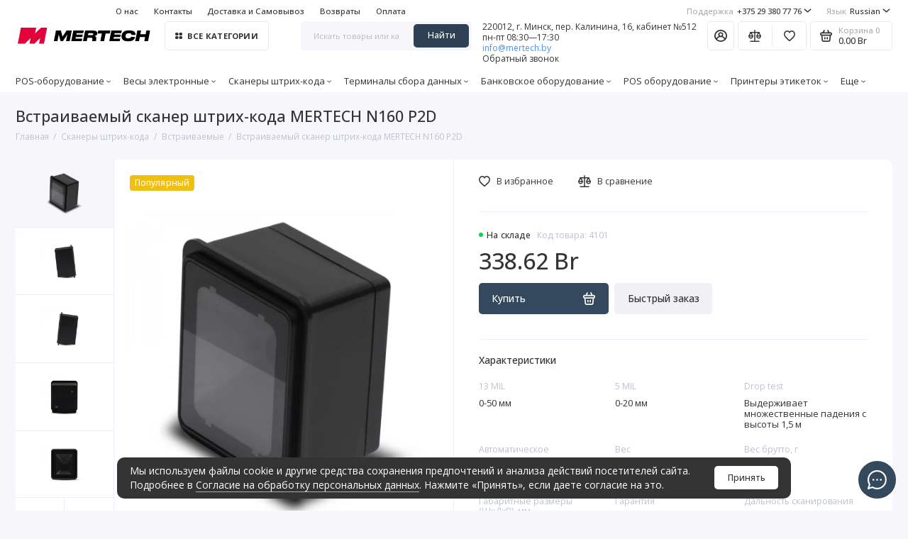

--- FILE ---
content_type: text/html; charset=utf-8
request_url: https://mertech.by/vstraivaemyj-skaner-shtrikh-koda-mertech-n160-2d
body_size: 31372
content:
<!doctype html>
<html dir="ltr" lang="ru">
  <head>
    <meta charset="utf-8">
	<meta name="viewport" content="width=device-width, initial-scale=1, maximum-scale=5, shrink-to-fit=no">
	<meta name="format-detection" content="telephone=no">
    <base href="https://mertech.by/">
    <title>Купить  Встраиваемый сканер штрих-кода MERTECH N160 P2D в магазине &quot;MERTECH&quot;. Доставка по всей Беларуси. Безналичный расчет.</title>
    <meta name="theme-color" content="#2E4053">
    <meta http-equiv="X-UA-Compatible" content="IE=Edge">
	<meta name="description" content="Купить встраиваемый сканер штрих-кода MERTECH N160 P2D от представителя торговой марки ООО &quot;ЛейблБел&quot;. Большой ассортимент товаров. Доставка по всей Беларуси.">
 
 
 
	<meta name="google-site-verification" content="hOMLCySihWRlEfvN6xp_s2xpt004Uiun4filhvgjHAk">
 
 
	<meta name="yandex-verification" content="61103603a7b007c9">
 
 
	<link rel="icon" type="image/png" href="https://mertech.by/image/catalog/imgonline-com-ua-Transparent-backgr-5P062Yrk17.png" sizes="32x32">
 
	<link rel="icon" type="image/png" href="https://mertech.by/image/catalog/imgonline-com-ua-Transparent-backgr-5P062Yrk17.png" sizes="16x16">
 
 
	<link rel="apple-touch-icon" sizes="180x180" href="https://mertech.by/image/catalog/imgonline-com-ua-Transparent-backgr-5P062Yrk17.png">
 
 
	<meta property="og:title" content="Купить  Встраиваемый сканер штрих-кода MERTECH N160 P2D в магазине &quot;MERTECH&quot;. Доставка по всей Беларуси. Безналичный расчет. ">
	<meta property="og:type" content="website">
	<meta property="og:url" content="https://mertech.by/vstraivaemyj-skaner-shtrikh-koda-mertech-n160-2d">
 
	<meta property="og:image" content="https://mertech.by/image/cachewebp/image/cache/catalog/goods/scanery/4047/4047-1-1500x1500-500x500.webp">
 
	<meta property="og:site_name" content="MERTECH">
 
 
	<link rel="stylesheet" href="catalog/view/theme/prostore/css/bootstrap/3.3.5/bootstrap.min.css?v1.2.0">
	<link rel="stylesheet" href="catalog/view/theme/prostore/css/app.min.css?v1.2.0">
	<link rel="stylesheet" href="https://fonts.googleapis.com/css2?family=Open+Sans:ital,wght@0,300;0,400;0,500;0,700;1,300;1,400;1,500;1,700&display=swap" media="screen and (min-width: 767px)">
 
<style>
:root {
--theme-primary-color: #34495E;--theme-secondary-color: #2E4053;
--base-font-family: "Open Sans", Arial, Helvetica, sans-serif;
}
@media (max-width: 767px) {:root {font-size: 9px; --theme-size: 9px; }}
body {font: 400 1.6rem/1.5 "Open Sans", Arial, Helvetica, sans-serif;}
input:not([class]),textarea:not([class]),select:not([class]),select.form-control,.ui-input, .ui-range__input, .ui-textarea,.form-control:not(select),.ui-select,.ui-select select,.personal__order-table-info{
font-family: "Open Sans", Arial, Helvetica, sans-serif;}
@media (min-width: 768px) {.personal__order-table {font-family: "Open Sans", Arial, Helvetica, sans-serif;}}
@media (max-width: 767px) {.personal__order-table {font-family: "Open Sans", Arial, Helvetica, sans-serif;}}
 
/* 34495E 2E4053    */
	
 
.header__contact {
    font-size: 12px;
    padding: 0 15px;
    line-height: 1.3;
}
.header__contact .header__call-link {
  padding: 0;
}
.sku__price-option{display:none;}
.header__cart-data-table tr:nth-child(2){display:none;}
.checkout__data-table .checkout-hide{display:none;}
.header__logo{flex: 0 0 22.2rem !important;}
.footer__logo{max-width:40% !important}
.footer__clickmedia-link{display:none} 
	
</style>

 
		<link href="https://mertech.by/vstraivaemyj-skaner-shtrikh-koda-mertech-n160-2d" rel="canonical">
	 
		<link href="https://mertech.by/image/catalog/demo-prostore/fav/icon.png" rel="icon">
	 

 
    <!--<script src="catalog/view/javascript/prostore/plugins.min.js?v1.2.0"></script>-->
	<script src="catalog/view/javascript/prostore/plugins/jquery.min.js?v1.2.0"></script>
	<script src="catalog/view/javascript/prostore/plugins/jquery.fancybox.min.js?v1.2.0"></script>
	<script src="catalog/view/javascript/prostore/plugins/swiper.min.js?v1.2.0"></script>
	<script src="catalog/view/javascript/prostore/plugins/readmore.min.js?v1.2.0"></script>
	<script src="catalog/view/javascript/prostore/plugins/jquery.countdown.min.js?v1.2.0"></script>
	<script src="catalog/view/javascript/prostore/plugins/css-vars-ponyfill.min.js?v1.2.0"></script>
	<script src="catalog/view/javascript/prostore/plugins/sticky-kit.min.js?v1.2.0"></script>
	<script src="catalog/view/javascript/prostore/plugins/priority-nav.min.js?v1.2.0"></script>
	<script src="catalog/view/javascript/prostore/plugins/matchMedia.min.js?v1.2.0"></script>
	
	 
	<script src="catalog/view/javascript/prostore/bootstrap/3.3.5/bootstrap.min.js?v1.2.0"></script>
	<script src="catalog/view/javascript/prostore/app.min.js?v1.2.0"></script>
 
	<script src="catalog/view/javascript/prostore/plugins/jquery.ez-plus.min.js"></script>
 
 

 


 
<!-- Google Tag Manager -->
<script>(function(w,d,s,l,i){w[l]=w[l]||[];w[l].push({'gtm.start':
new Date().getTime(),event:'gtm.js'});var f=d.getElementsByTagName(s)[0],
j=d.createElement(s),dl=l!='dataLayer'?'&l='+l:'';j.async=true;j.src=
'https://www.googletagmanager.com/gtm.js?id='+i+dl;f.parentNode.insertBefore(j,f);
})(window,document,'script','dataLayer','GTM-5NFZ3BCK');</script>
<!-- End Google Tag Manager -->

<!-- Google Tag Manager (noscript) -->
<noscript><iframe src="https://www.googletagmanager.com/ns.html?id=GTM-5NFZ3BCK"
height="0" width="0" style="display:none;visibility:hidden"></iframe></noscript>
<!-- End Google Tag Manager (noscript) -->

<!-- Google tag (gtag.js) -->
<script async src="https://www.googletagmanager.com/gtag/js?id=G-YP9VE2H9S3"></script>
<script>
  window.dataLayer = window.dataLayer || [];
  function gtag(){dataLayer.push(arguments);}
  gtag('js', new Date());

  gtag('config', 'G-YP9VE2H9S3');
</script> 
 
<!-- Yandex.Metrika counter -->
<script type="text/javascript" >
   (function(m,e,t,r,i,k,a){m[i]=m[i]||function(){(m[i].a=m[i].a||[]).push(arguments)};
   m[i].l=1*new Date();
   for (var j = 0; j < document.scripts.length; j++) {if (document.scripts[j].src === r) { return; }}
   k=e.createElement(t),a=e.getElementsByTagName(t)[0],k.async=1,k.src=r,a.parentNode.insertBefore(k,a)})
   (window, document, "script", "https://mc.yandex.ru/metrika/tag.js", "ym");

   ym(96040613, "init", {
        clickmap:true,
        trackLinks:true,
        accurateTrackBounce:true,
        webvisor:true,
        ecommerce:"dataLayer"
   });
</script>
<noscript><div><img src="https://mc.yandex.ru/watch/96040613" style="position:absolute; left:-9999px;" alt="" /></div></noscript>
<!-- /Yandex.Metrika counter -->

<!-- Yandex.Metrika counter -->
<script type="text/javascript" >
   (function(m,e,t,r,i,k,a){m[i]=m[i]||function(){(m[i].a=m[i].a||[]).push(arguments)};
   m[i].l=1*new Date();
   for (var j = 0; j < document.scripts.length; j++) {if (document.scripts[j].src === r) { return; }}
   k=e.createElement(t),a=e.getElementsByTagName(t)[0],k.async=1,k.src=r,a.parentNode.insertBefore(k,a)})
   (window, document, "script", "https://mc.yandex.ru/metrika/tag.js", "ym");

   ym(99725894, "init", {
        clickmap:true,
        trackLinks:true,
        accurateTrackBounce:true,
        webvisor:true
   });
</script>
<noscript><div><img src="https://mc.yandex.ru/watch/99725894" style="position:absolute; left:-9999px;" alt="" /></div></noscript>
<!-- /Yandex.Metrika counter --> 
 

 
	<meta property="yandex_metric" content="96040613, 99725894">
 

<!-- Google Tag Manager -->
<script>(function(w,d,s,l,i){w[l]=w[l]||[];w[l].push({'gtm.start':
new Date().getTime(),event:'gtm.js'});var f=d.getElementsByTagName(s)[0],
j=d.createElement(s),dl=l!='dataLayer'?'&l='+l:'';j.async=true;j.src=
'https://www.googletagmanager.com/gtm.js?id='+i+dl;f.parentNode.insertBefore(j,f);
})(window,document,'script','dataLayer','GTM-5NFZ3BCK');</script>
<!-- End Google Tag Manager -->
    
<!-- Google Tag Manager -->
<script>(function(w,d,s,l,i){w[l]=w[l]||[];w[l].push({'gtm.start':
new Date().getTime(),event:'gtm.js'});var f=d.getElementsByTagName(s)[0],
j=d.createElement(s),dl=l!='dataLayer'?'&l='+l:'';j.async=true;j.src=
'https://www.googletagmanager.com/gtm.js?id='+i+dl;f.parentNode.insertBefore(j,f);
})(window,document,'script','dataLayer','GTM-WZSD8F4L');</script>
<!-- End Google Tag Manager -->


</head>
<body class="is-page-default  page-homepage bootstrap-3 is-page-header-fixed is-header-v6  is-chat-right-widget"> 
<!-- Google Tag Manager (noscript) -->
<noscript><iframe src="https://www.googletagmanager.com/ns.html?id=GTM-5NFZ3BCK"
height="0" width="0" style="display:none;visibility:hidden"></iframe></noscript>
<!-- End Google Tag Manager (noscript) -->

<!-- Google Tag Manager (noscript) -->
<noscript><iframe src="https://www.googletagmanager.com/ns.html?id=GTM-WZSD8F4L"
height="0" width="0" style="display:none;visibility:hidden"></iframe></noscript>
<!-- End Google Tag Manager (noscript) -->

    <div class="app app--v6 is-footer-v4" id="app">
		<!-- Header V6 :: Start-->
		<header class="header header--v6">
			<div class="container-fluid">
				<div class="header__mobile header__mobile-fixed">
										<div class="header__nav">
						<button class="header__nav-btn js-nav-trigger" aria-label="Меню">
							<svg class="icon-toggle"><use xlink:href="catalog/view/theme/prostore/sprites/sprite.svg#icon-toggle"></use>
							</svg>
						</button>
						<div class="header__nav-offcanvas">
							<div class="header__nav-head">
								<button class="header__nav-close js-nav-trigger">
									<svg class="icon-close"><use xlink:href="catalog/view/theme/prostore/sprites/sprite.svg#icon-close"></use>
									</svg>
								</button>
								<span class="header__nav-title">Меню</span>
							</div>
							<div class="header__nav-body">
								<div class="header__nav-group header__nav-group--acc_action_cart">
																		<div class="header__nav-acc">
										<a class="header__nav-acc-btn" href="#signin" data-fancybox>
											<svg class="icon-acc"><use xlink:href="catalog/view/theme/prostore/sprites/sprite.svg#icon-acc"></use>
											</svg>
										</a>
									</div>
																		<div class="header__nav-action">
										<a class="header__nav-action-btn" href="https://mertech.by/compare-products">
											<svg class="icon-compare"><use xlink:href="catalog/view/theme/prostore/sprites/sprite.svg#icon-compare"></use>
											</svg>
											<mark class="header__nav-action-counter js-compare-total"></mark>
										</a>
										<span class="header__nav-action-line"></span>
										<a class="header__nav-action-btn" href="https://mertech.by/wishlist">
											<svg class="icon-favorites"><use xlink:href="catalog/view/theme/prostore/sprites/sprite.svg#icon-favorites"></use>
											</svg>
											<mark class="header__nav-action-counter js-wishlist-total"></mark>
										</a>
									</div>
									<div class="header__nav-cart">
										<a class="header__nav-cart-btn" href="https://mertech.by/cart">
											<svg class="icon-cart"><use xlink:href="catalog/view/theme/prostore/sprites/sprite.svg#icon-cart"></use>
											</svg>
											<span class="header__nav-cart-total js-cart-total"><mark><span class="cart-total-text">Корзина</span> <span class="cart-total-counter">0</span></mark><span class="cart-total-text">0.00 Br</span> </span>
										</a>
									</div>
								</div>
								<ul class="header__catalog-menu"></ul>
																<div class="header__nav-support">
									<strong class="header__nav-support-title">Поддержка</strong>
									<ul class="header__nav-support-phones">
																				<li>
											<a class="header__nav-support-link" href="tel:+375293807776">+375 29 380 77 76 <svg class="icon-call"><use xlink:href="catalog/view/theme/prostore/sprites/sprite.svg#icon-call"></use>
												</svg>
											</a>
										</li>
																				<li>
											<a class="header__nav-support-link" href="tel:+375293117776">+375 29 311 77 76 <svg class="icon-call"><use xlink:href="catalog/view/theme/prostore/sprites/sprite.svg#icon-call"></use>
												</svg>
											</a>
										</li>
																			</ul>
									<p class="header__nav-support-worktime">Будни, с 09.00 до 17.00</p>
								</div>
																																<div class="header__nav-social">
									<strong class="header__nav-social-title">Поддержка в мессенджере</strong>
									<ul class="header__nav-social-menu">
																				<li>
											<a class="header__nav-social-link" href="viber://chat?number=+375293807776">
												<svg class="icon-social-viber"><use xlink:href="catalog/view/theme/prostore/sprites/sprite.svg#icon-social-viber"></use>
												</svg>
											</a>
										</li>
																				<li>
											<a class="header__nav-social-link" href="//t.me/+375293807776">
												<svg class="icon-social-telegram"><use xlink:href="catalog/view/theme/prostore/sprites/sprite.svg#icon-social-telegram"></use>
												</svg>
											</a>
										</li>
																			</ul>
								</div>
																								<div class="header__nav-group header__nav-group--currency_language"></div>
							</div>
						</div>
					</div>
										
					<a class="header__logo" href="https://mertech.by">
												<img src="https://mertech.by/image/catalog/logo25.svg" title="MERTECH" alt="MERTECH">
											</a>
					
																		<div class="header__group">
								<div class="header__search">
									<button class="header__search-btn js-search-trigger">
										<svg class="icon-search"><use xlink:href="catalog/view/theme/prostore/sprites/sprite.svg#icon-search"></use>
										</svg>
									</button>
									<div class="header__search-offcanvas"></div>
								</div>
																<div class="header__acc">
									<a class="header__acc-btn" href="#signin" data-fancybox aria-label="Личный кабинет">
										<svg class="icon-acc"><use xlink:href="catalog/view/theme/prostore/sprites/sprite.svg#icon-acc"></use>
										</svg>
									</a>
								</div>
																<div class="header__cart">
									<a class="header__cart-btn" href="https://mertech.by/cart">
										<svg class="icon-cart"><use xlink:href="catalog/view/theme/prostore/sprites/sprite.svg#icon-cart"></use>
										</svg>
										<span class="header__cart-counter js-cart-total"><mark><span class="cart-total-text">Корзина</span> <span class="cart-total-counter">0</span></mark><span class="cart-total-text">0.00 Br</span></span>
									</a>
								</div>
							</div>
																		<div class="header__search">
							<div class="header__search-offcanvas">
								<div class="header__search-head">
									<button class="header__search-close js-search-trigger">
										<svg class="icon-close"><use xlink:href="catalog/view/theme/prostore/sprites/sprite.svg#icon-close"></use>
										</svg>
									</button>
									<span class="header__search-title">Поиск</span>
								</div>
								<div class="header__search-body">
									<div class="header__search-control">
										<input class="header__search-input js-search-input" type="search" name="search" value="" placeholder="Искать товары или категории">

										<button type="button" class="header__search-append js-search-btn">
											<svg class="icon-search"><use xlink:href="catalog/view/theme/prostore/sprites/sprite.svg#icon-search"></use>
											</svg>
										</button>
									</div>
									<div class="header__search-autocomplete"></div>
								</div>
							</div>
						</div>
									</div>
				
				<div class="header__desktop">
	<div class="header__row header__row--01">
		<div class="header__group header__group--info_call">
						<div class="header__info">
				<ul class="header__info-menu">
				   

					   
						<li>
	<a class="header__info-link" >
				О нас
	</a>
	<div class="header__info-offcanvas">
		<ul class="header__info-submenu">
						<li><a class="header__info-sublink" href="https://mertech.by/about_us" >О нас</a></li>
						<li><a class="header__info-sublink" href="https://mertech.by/privacy" >Политика безопасности на сайте mertech.by</a></li>
						<li><a class="header__info-sublink" href="https://mertech.by/terms" >Условия соглашения</a></li>
						<li><a class="header__info-sublink" href="https://mertech.by/consent-to-the-processing-of-personal-data" >Согласие на обработку персональных данных</a></li>
					</ul>
	</div>
</li>
					                    
 
				   

					   
						    <li><a class="header__info-link" href="https://mertech.by/contact-us" >
                Контакты
        </a>
    </li>
    <li><a class="header__info-link" href="https://mertech.by/delivery" >
                Доставка и Самовывоз
        </a>
    </li>
    <li><a class="header__info-link" href="https://mertech.by/add-return" >
                Возвраты
        </a>
    </li>
    <li><a class="header__info-link" href="https://mertech.by/payment" >
                Оплата
        </a>
    </li>

					                    
 
				   
				</ul>
			</div>
									<div class="header__call">
				<button class="header__call-btn">
					<mark>Поддержка</mark> +375 29 380 77 76 <svg class="icon-arrow-down"><use xlink:href="catalog/view/theme/prostore/sprites/sprite.svg#icon-arrow-down"></use>
					</svg>
				</button>
				<div class="header__call-offcanvas">
					<ul class="header__call-menu">
												<li>
							<a class="header__call-link" href="tel:+375293807776"> +375 29 380 77 76</a>
						</li>
												<li>
							<a class="header__call-link" href="tel:+375293117776"> +375 29 311 77 76</a>
						</li>
												<li>
							<div class="footer__social-social">
								<a class="footer__social-link" target="0" rel="nofollow" href="https://t.me/+375293807776">
									<img src="catalog/view/theme/prostore/images/icons/social/telegram.svg" alt="telegram" title="telegram" width="32" height="32">
								</a>
								<a class="footer__social-link" target="0" rel="nofollow" href="viber://chat?number=+375293807776">
									<img src="catalog/view/theme/prostore/images/icons/social/viber.svg" alt="viber" title="viber" width="32" height="32">
								</a>
							</div>
						</li>
												<li>
							<a class="header__call-link" href="#callback" data-fancybox>Обратный звонок</a>
						</li>
											</ul>
					<div class="fancybox-is-hidden popup" id="callback"><span class="popup__title">Заказать обратный звонок</span>
<div class="popup__form artamon">
	<form class="data-callback">
		<div class="ui-field">
			<label class="ui-label required">Ваше имя:</label>
			<input class="ui-input" type="text" value="" name="name">
		</div>
		<div class="ui-field">
			<label class="ui-label required">Ваш телефон:</label>
			<input class="ui-input" type="tel" value="" name="phone">
		</div>
		<div class="ui-field">
			<label class="ui-label">Комментарий: </label>
			<textarea class="ui-textarea" name="comment" cols="30" rows="10"></textarea>
		</div>
		
		
		<button type="button" class="ui-btn ui-btn--60 ui-btn--primary ui-btn--fullwidth contact-send">Отправить</button>
		
		 
		<div class="personal-data">Нажимая на кнопку «Отправить», Вы даете <a href="https://mertech.by/index.php?route=information/information/agree&amp;information_id=8" class="agree" title="Согласие на обработку персональных данных">согласие на обработку персональных данных.</a></div>
		 
	</form>
</div>
</div>
				</div>
			</div>
					</div>
				<div class="header__group header__group--currency_language">
		
		<form action="https://mertech.by/index.php?route=common/language/language" method="post" enctype="multipart/form-data" id="form-language">
	<div class="header__language">
		<button class="header__language-btn js-language-trigger">
			<mark>Язык</mark>
						Russian												<svg class="icon-arrow-down"><use xlink:href="catalog/view/theme/prostore/sprites/sprite.svg#icon-arrow-down"></use></svg>
		</button>
		<div class="header__language-offcanvas">
			<div class="header__language-offcanvas-overlay js-language-trigger"></div>
			<div class="header__language-offcanvas-content">
				<ul class="header__language-menu">
										<li>
						<a data-lang="ru-ru" class="header__language-link language-select" href="#">Russian</a>
					</li>
										<li>
						<a data-lang="en-gb" class="header__language-link language-select" href="#">English</a>
					</li>
										<li>
						<button class="header__language-link header__language-link--close js-language-trigger">Закрыть</button>
					</li>
				</ul>
			</div>
		</div>
	</div>
	<input type="hidden" name="code" value="">
	<input type="hidden" name="redirect" value="eyJyb3V0ZSI6InByb2R1Y3RcL3Byb2R1Y3QiLCJ1cmwiOiImcHJvZHVjdF9pZD05MCZwYXRoPTIwMF8yODEiLCJwcm90b2NvbCI6IjEifQ==">
</form>

		</div>
			</div>
	<div class="header__row header__row--02 header-fixed" data-fixed-height="80">
		<a class="header__logo" href="https://mertech.by">
						<img src="https://mertech.by/image/catalog/logo25.svg" title="MERTECH" alt="MERTECH">
					</a>
				<!-- MAIN NAV Vertical  -->
		<div class="header__catalog header__catalog--fullwidth">
			<button class="header__catalog-btn" onclick="window.location.href='all-categories'">
				<svg class="icon-catalog"><use xlink:href="catalog/view/theme/prostore/sprites/sprite.svg#icon-catalog"></use>
				</svg> Все категории 			</button>
			<div class="header__catalog-offcanvas">
				<div class="header__catalog-aside">
					<ul class="header__catalog-menu">
												 
							 
	 
    	 <li>
		 <a class="header__catalog-link" href="https://mertech.by/pos-oborudovanie-1" data-catalog-target="drop_category_326">
						 <span class="header__catalog-link-text">POS-оборудование</span>
			 <span class="header__catalog-link-arrow">
				 <svg class="icon-arrow-right"><use xlink:href="catalog/view/theme/prostore/sprites/sprite.svg#icon-arrow-right"></use>
				 </svg>
			 </span>
		 </a>
		 <div class="header__catalog-dropdown" data-catalog-dropdown="drop_category_326">
			 <ul class="header__catalog-menu">
				 				 				 <li>
					 <a class="header__catalog-link" href="https://mertech.by/pos-oborudovanie-1/pos-monitory-1">
						 <span class="header__catalog-link-text">POS-мониторы</span>
						 <span class="header__catalog-link-arrow">
							 <svg class="icon-arrow-right"><use xlink:href="catalog/view/theme/prostore/sprites/sprite.svg#icon-arrow-right"></use>
							 </svg>
						 </span>
					 </a>
					 <div class="header__catalog-dropdown">
						 <ul class="header__catalog-menu">
							 							 							 <li>
								 <a class="header__catalog-link" href="https://mertech.by/pos-oborudovanie-1/pos-monitory-1/aksessuary-k-monitoram-1">
									 <span class="header__catalog-link-text">Аксессуары к мониторам</span>
								 </a>
							 </li>
							 							 							 							 <li>
								 <a class="header__catalog-link" href="https://mertech.by/pos-oborudovanie-1/pos-monitory-1/sensornye-pos-monitory-1">
									 <span class="header__catalog-link-text">Сенсорные POS-мониторы</span>
								 </a>
							 </li>
							 							 							 
						 </ul>
					 </div>
				 </li>
				 				 				 				 <li>
					 <a class="header__catalog-link" href="https://mertech.by/pos-oborudovanie-1/pos-terminaly-1">
						 <span class="header__catalog-link-text">POS-терминалы</span>
					 </a>
				 </li>
				 				 				 				 <li>
					 <a class="header__catalog-link" href="https://mertech.by/pos-oborudovanie-1/displei-pokupatelya-1">
						 <span class="header__catalog-link-text">Дисплеи покупателя</span>
					 </a>
				 </li>
				 				 				 				 <li>
					 <a class="header__catalog-link" href="https://mertech.by/pos-oborudovanie-1/prajs-chekery-1">
						 <span class="header__catalog-link-text">Прайс-чекеры</span>
					 </a>
				 </li>
				 				 				 				 <li>
					 <a class="header__catalog-link" href="https://mertech.by/pos-oborudovanie-1/programmiruemye-klaviatury-1">
						 <span class="header__catalog-link-text">Программируемые клавиатуры</span>
					 </a>
				 </li>
				 				 				 				 <li>
					 <a class="header__catalog-link" href="https://mertech.by/pos-oborudovanie-1/schityvateli-magnitnykh-kart">
						 <span class="header__catalog-link-text">Считыватели магнитных карт</span>
					 </a>
				 </li>
				 				 				 				 <li>
					 <a class="header__catalog-link" href="https://mertech.by/pos-oborudovanie-1/etiket-pistolety-1">
						 <span class="header__catalog-link-text">Этикет-пистолеты</span>
					 </a>
				 </li>
				 				 			 </ul>
		 </div>
	 </li>									
     
 
	 
    	 <li>
		 <a class="header__catalog-link" href="https://mertech.by/vesy-elektronnye" data-catalog-target="drop_category_202">
						 <span class="header__catalog-link-text">Весы электронные</span>
			 <span class="header__catalog-link-arrow">
				 <svg class="icon-arrow-right"><use xlink:href="catalog/view/theme/prostore/sprites/sprite.svg#icon-arrow-right"></use>
				 </svg>
			 </span>
		 </a>
		 <div class="header__catalog-dropdown" data-catalog-dropdown="drop_category_202">
			 <ul class="header__catalog-menu">
				 				 				 <li>
					 <a class="header__catalog-link" href="https://mertech.by/vesy-elektronnye/vesy-s-raspoznavaniem">
						 <span class="header__catalog-link-text">Весы с распознаванием</span>
					 </a>
				 </li>
				 				 				 				 <li>
					 <a class="header__catalog-link" href="https://mertech.by/vesy-elektronnye/torgovye-vesy">
						 <span class="header__catalog-link-text">Торговые весы</span>
					 </a>
				 </li>
				 				 				 				 <li>
					 <a class="header__catalog-link" href="https://mertech.by/vesy-elektronnye/fasovochnye-vesy">
						 <span class="header__catalog-link-text">Фасовочные весы</span>
					 </a>
				 </li>
				 				 				 				 <li>
					 <a class="header__catalog-link" href="https://mertech.by/vesy-elektronnye/vesy-s-pechatyu-etiketok">
						 <span class="header__catalog-link-text">Весы с печатью этикеток</span>
					 </a>
				 </li>
				 				 				 				 <li>
					 <a class="header__catalog-link" href="https://mertech.by/vesy-elektronnye/laboratornye">
						 <span class="header__catalog-link-text">Лабораторные</span>
					 </a>
				 </li>
				 				 				 				 <li>
					 <a class="header__catalog-link" href="https://mertech.by/vesy-elektronnye/karmannye">
						 <span class="header__catalog-link-text">Карманные</span>
					 </a>
				 </li>
				 				 			 </ul>
		 </div>
	 </li>									
     
 
	 
    	 <li>
		 <a class="header__catalog-link" href="https://mertech.by/skanery-shtrikh-koda" data-catalog-target="drop_category_200">
						 <span class="header__catalog-link-text">Сканеры штрих-кода</span>
			 <span class="header__catalog-link-arrow">
				 <svg class="icon-arrow-right"><use xlink:href="catalog/view/theme/prostore/sprites/sprite.svg#icon-arrow-right"></use>
				 </svg>
			 </span>
		 </a>
		 <div class="header__catalog-dropdown" data-catalog-dropdown="drop_category_200">
			 <ul class="header__catalog-menu">
				 				 				 <li>
					 <a class="header__catalog-link" href="https://mertech.by/skanery-shtrikh-koda/besprovodnye">
						 <span class="header__catalog-link-text">Беспроводные</span>
					 </a>
				 </li>
				 				 				 				 <li>
					 <a class="header__catalog-link" href="https://mertech.by/skanery-shtrikh-koda/ruchnye">
						 <span class="header__catalog-link-text">Ручные </span>
					 </a>
				 </li>
				 				 				 				 <li>
					 <a class="header__catalog-link" href="https://mertech.by/skanery-shtrikh-koda/statsionarnye">
						 <span class="header__catalog-link-text">Стационарные</span>
					 </a>
				 </li>
				 				 				 				 <li>
					 <a class="header__catalog-link" href="https://mertech.by/skanery-shtrikh-koda/vstraivaemye">
						 <span class="header__catalog-link-text">Встраиваемые</span>
					 </a>
				 </li>
				 				 				 				 <li>
					 <a class="header__catalog-link" href="https://mertech.by/skanery-shtrikh-koda/aksessuary-k-skaneram">
						 <span class="header__catalog-link-text">Аксессуары к сканерам</span>
					 </a>
				 </li>
				 				 			 </ul>
		 </div>
	 </li>									
     
 
	 
    	 <li>
		 <a class="header__catalog-link" href="https://mertech.by/terminaly-sbora-dannykh" data-catalog-target="drop_category_192">
						 <span class="header__catalog-link-text">Терминалы сбора данных</span>
			 <span class="header__catalog-link-arrow">
				 <svg class="icon-arrow-right"><use xlink:href="catalog/view/theme/prostore/sprites/sprite.svg#icon-arrow-right"></use>
				 </svg>
			 </span>
		 </a>
		 <div class="header__catalog-dropdown" data-catalog-dropdown="drop_category_192">
			 <ul class="header__catalog-menu">
				 				 				 <li>
					 <a class="header__catalog-link" href="https://mertech.by/terminaly-sbora-dannykh/aksessuary-dlya-tsd">
						 <span class="header__catalog-link-text">Аксессуары для ТСД</span>
					 </a>
				 </li>
				 				 				 				 <li>
					 <a class="header__catalog-link" href="https://mertech.by/terminaly-sbora-dannykh/po-dlya-tsd">
						 <span class="header__catalog-link-text">ПО для ТСД</span>
						 <span class="header__catalog-link-arrow">
							 <svg class="icon-arrow-right"><use xlink:href="catalog/view/theme/prostore/sprites/sprite.svg#icon-arrow-right"></use>
							 </svg>
						 </span>
					 </a>
					 <div class="header__catalog-dropdown">
						 <ul class="header__catalog-menu">
							 							 							 <li>
								 <a class="header__catalog-link" href="https://mertech.by/terminaly-sbora-dannykh/po-dlya-tsd/datamobile">
									 <span class="header__catalog-link-text">DataMobile</span>
								 </a>
							 </li>
							 							 							 
						 </ul>
					 </div>
				 </li>
				 				 			 </ul>
		 </div>
	 </li>									
     
 
	 
    	 <li>
		 <a class="header__catalog-link" href="https://mertech.by/bankovskoe-oborudovanie" data-catalog-target="drop_category_197">
						 <span class="header__catalog-link-text">Банковское оборудование</span>
			 <span class="header__catalog-link-arrow">
				 <svg class="icon-arrow-right"><use xlink:href="catalog/view/theme/prostore/sprites/sprite.svg#icon-arrow-right"></use>
				 </svg>
			 </span>
		 </a>
		 <div class="header__catalog-dropdown" data-catalog-dropdown="drop_category_197">
			 <ul class="header__catalog-menu">
				 				 				 <li>
					 <a class="header__catalog-link" href="https://mertech.by/bankovskoe-oborudovanie/schetchiki-banknot">
						 <span class="header__catalog-link-text">Счетчики банкнот</span>
					 </a>
				 </li>
				 				 				 				 <li>
					 <a class="header__catalog-link" href="https://mertech.by/bankovskoe-oborudovanie/detektory-banknot">
						 <span class="header__catalog-link-text">Детекторы валют</span>
						 <span class="header__catalog-link-arrow">
							 <svg class="icon-arrow-right"><use xlink:href="catalog/view/theme/prostore/sprites/sprite.svg#icon-arrow-right"></use>
							 </svg>
						 </span>
					 </a>
					 <div class="header__catalog-dropdown">
						 <ul class="header__catalog-menu">
							 							 							 <li>
								 <a class="header__catalog-link" href="https://mertech.by/bankovskoe-oborudovanie/detektory-banknot/avtomaticheskie">
									 <span class="header__catalog-link-text">Автоматические</span>
								 </a>
							 </li>
							 							 							 							 <li>
								 <a class="header__catalog-link" href="https://mertech.by/bankovskoe-oborudovanie/detektory-banknot/portativnye">
									 <span class="header__catalog-link-text">Портативные</span>
								 </a>
							 </li>
							 							 							 
						 </ul>
					 </div>
				 </li>
				 				 				 				 <li>
					 <a class="header__catalog-link" href="https://mertech.by/bankovskoe-oborudovanie/schetchik-monet">
						 <span class="header__catalog-link-text">Счетчик монет</span>
					 </a>
				 </li>
				 				 			 </ul>
		 </div>
	 </li>									
     
 
	 
    	 <li>
		 <a class="header__catalog-link" href="https://mertech.by/pos-oborudovanie" data-catalog-target="drop_category_195">
						 <span class="header__catalog-link-text">POS оборудование</span>
			 <span class="header__catalog-link-arrow">
				 <svg class="icon-arrow-right"><use xlink:href="catalog/view/theme/prostore/sprites/sprite.svg#icon-arrow-right"></use>
				 </svg>
			 </span>
		 </a>
		 <div class="header__catalog-dropdown" data-catalog-dropdown="drop_category_195">
			 <ul class="header__catalog-menu">
				 				 				 <li>
					 <a class="header__catalog-link" href="https://mertech.by/pos-oborudovanie/pos-kompyutery">
						 <span class="header__catalog-link-text">POS-компьютеры</span>
					 </a>
				 </li>
				 				 				 				 <li>
					 <a class="header__catalog-link" href="https://mertech.by/pos-oborudovanie/pos-monitory">
						 <span class="header__catalog-link-text">POS-мониторы</span>
						 <span class="header__catalog-link-arrow">
							 <svg class="icon-arrow-right"><use xlink:href="catalog/view/theme/prostore/sprites/sprite.svg#icon-arrow-right"></use>
							 </svg>
						 </span>
					 </a>
					 <div class="header__catalog-dropdown">
						 <ul class="header__catalog-menu">
							 							 							 <li>
								 <a class="header__catalog-link" href="https://mertech.by/pos-oborudovanie/pos-monitory/sensornye-pos-monitory">
									 <span class="header__catalog-link-text">Сенсорные POS мониторы</span>
								 </a>
							 </li>
							 							 							 							 <li>
								 <a class="header__catalog-link" href="https://mertech.by/pos-oborudovanie/pos-monitory/aksessuary-k-monitoram">
									 <span class="header__catalog-link-text">Аксессуары к мониторам</span>
								 </a>
							 </li>
							 							 							 
						 </ul>
					 </div>
				 </li>
				 				 				 				 <li>
					 <a class="header__catalog-link" href="https://mertech.by/pos-oborudovanie/pos-terminaly">
						 <span class="header__catalog-link-text">Купить POS-терминал от компании MERTECH</span>
					 </a>
				 </li>
				 				 				 				 <li>
					 <a class="header__catalog-link" href="https://mertech.by/pos-oborudovanie/displei-pokupatelya">
						 <span class="header__catalog-link-text">Дисплеи покупателя</span>
					 </a>
				 </li>
				 				 				 				 <li>
					 <a class="header__catalog-link" href="https://mertech.by/pos-oborudovanie/prajs-chekery">
						 <span class="header__catalog-link-text">Прайс-чекеры</span>
					 </a>
				 </li>
				 				 				 				 <li>
					 <a class="header__catalog-link" href="https://mertech.by/pos-oborudovanie/programmiruemye-klaviatury">
						 <span class="header__catalog-link-text">Программируемые клавиатуры</span>
					 </a>
				 </li>
				 				 				 				 <li>
					 <a class="header__catalog-link" href="https://mertech.by/pos-oborudovanie/chityvateli-magnitnykh-kart">
						 <span class="header__catalog-link-text">Купить считыватель магнитных карт MERTECH</span>
					 </a>
				 </li>
				 				 				 				 <li>
					 <a class="header__catalog-link" href="https://mertech.by/pos-oborudovanie/etiket-pistolety">
						 <span class="header__catalog-link-text">Этикет-пистолеты</span>
					 </a>
				 </li>
				 				 			 </ul>
		 </div>
	 </li>									
     
 
	 
    	 <li>
		 <a class="header__catalog-link" href="https://mertech.by/printery-etiketok" data-catalog-target="drop_category_190">
						 <span class="header__catalog-link-text">Принтеры этикеток</span>
			 <span class="header__catalog-link-arrow">
				 <svg class="icon-arrow-right"><use xlink:href="catalog/view/theme/prostore/sprites/sprite.svg#icon-arrow-right"></use>
				 </svg>
			 </span>
		 </a>
		 <div class="header__catalog-dropdown" data-catalog-dropdown="drop_category_190">
			 <ul class="header__catalog-menu">
				 				 				 <li>
					 <a class="header__catalog-link" href="https://mertech.by/printery-etiketok/termotransfernye">
						 <span class="header__catalog-link-text">Термотрансферные</span>
					 </a>
				 </li>
				 				 				 				 <li>
					 <a class="header__catalog-link" href="https://mertech.by/printery-etiketok/termoprintery">
						 <span class="header__catalog-link-text">Термопринтеры</span>
					 </a>
				 </li>
				 				 				 				 <li>
					 <a class="header__catalog-link" href="https://mertech.by/printery-etiketok/aksessuary-dlya-printerov">
						 <span class="header__catalog-link-text">Аксессуары для принтеров</span>
					 </a>
				 </li>
				 				 			 </ul>
		 </div>
	 </li>									
     
 
	 
    	 <li>
		 <a class="header__catalog-link" href="https://mertech.by/chekovye-printery" data-catalog-target="drop_category_299">
						 <span class="header__catalog-link-text">Чековые принтеры</span>
			 <span class="header__catalog-link-arrow">
				 <svg class="icon-arrow-right"><use xlink:href="catalog/view/theme/prostore/sprites/sprite.svg#icon-arrow-right"></use>
				 </svg>
			 </span>
		 </a>
		 <div class="header__catalog-dropdown" data-catalog-dropdown="drop_category_299">
			 <ul class="header__catalog-menu">
				 				 				 <li>
					 <a class="header__catalog-link" href="https://mertech.by/chekovye-printery/mobilnye-printery">
						 <span class="header__catalog-link-text">Мобильные принтеры</span>
					 </a>
				 </li>
				 				 				 				 <li>
					 <a class="header__catalog-link" href="https://mertech.by/chekovye-printery/nastolnye-printery">
						 <span class="header__catalog-link-text">Настольные принтеры</span>
					 </a>
				 </li>
				 				 			 </ul>
		 </div>
	 </li>									
     

																													</ul>
				</div>
				<div class="header__catalog-main">
																															</div>                                       
			</div>                             
		</div>
		<!-- MAIN NAV Vertical  -->
				<div class="header__search">
			<div class="header__search-control">
				<input class="header__search-input js-search-input" type="search" name="search" value="" placeholder="Искать товары или категории">

				<button type="button" class="header__search-btn js-search-btn">Найти</button>
			</div>
			<div class="header__search-autocomplete"></div>
		</div>
		<div class="header__contact">
			<div class="header__contact-item">220012, г. Минск, пер. Калинина, 16, кабинет №512</div>
			<div class="header__contact-item">пн-пт 08:30—17:30</div>
			<div class="header__contact-item"><a href="mailto:info@mertech.by">info@mertech.by</a></div>
			<a class="header__call-link" href="#callback" data-fancybox="">Обратный звонок</a>
		</div>
		<div class="header__group header__group--acc_action_cart">
			<div class="header__acc">
								<a class="header__acc-btn" href="#signin" data-fancybox aria-label="Личный кабинет">
					<svg class="icon-acc"><use xlink:href="catalog/view/theme/prostore/sprites/sprite.svg#icon-acc"></use>
					</svg>
				</a>
							</div>
			<div class="header__action">
				<a class="header__action-btn" href="https://mertech.by/compare-products" aria-label="Сравнение">
					<svg class="icon-compare"><use xlink:href="catalog/view/theme/prostore/sprites/sprite.svg#icon-compare"></use>
					</svg>
					<mark class="header__action-counter js-compare-total"></mark>
				</a>
				<span class="header__action-line"></span>
				<a class="header__action-btn" href="https://mertech.by/wishlist" aria-label="Избранное">
					<svg class="icon-favorites"><use xlink:href="catalog/view/theme/prostore/sprites/sprite.svg#icon-favorites"></use>
					</svg>
					<mark class="header__action-counter js-wishlist-total"></mark>
				</a>
			</div>
			<div class="header__cart" id="cart">
	<a class="header__cart-btn js-cart-call" href="https://mertech.by/cart">
		<svg class="icon-cart"><use xlink:href="catalog/view/theme/prostore/sprites/sprite.svg#icon-cart"></use>
		</svg>
		<span class="header__cart-total js-cart-total">
			<span id="cart-total">
				<mark><span class="cart-total-text">Корзина</span> <span class="cart-total-counter">0</span></mark><span class="cart-total-text">0.00 Br</span>
			</span>
		</span>
	</a>
	<div class="header__cart-overlay"></div>
	<div class="header__cart-load">
	<div class="header__cart-offcanvas">
		<div class="header__cart-scrollbar ">
			<button class="header__cart-close">
				<svg class="icon-close-cart"><use xlink:href="catalog/view/theme/prostore/sprites/sprite.svg#icon-close-cart"></use>
				</svg>
			</button>
			<div class="header__cart-head">
				<span class="header__cart-title">Корзина</span>
							</div>
			<div class="header__cart-body">
												Ваша корзина пуста!
							</div>
		</div>
					</div>
	</div>
</div>
		</div>
	</div>
	<div class="header__row header__row--03">
		<!-- MAIN NAV  -->
		
		<!-- MAIN NAV Horizontal  -->
		<nav class="header__nav header__priority" data-text-more="Еще">
			<ul class="header__nav-menu">
			   

				   
					 
	 
			<li>
		<a class="header__nav-link" href="https://mertech.by/pos-oborudovanie-1">
						POS-оборудование<svg class="icon-arrow-down"><use xlink:href="catalog/view/theme/prostore/sprites/sprite.svg#icon-arrow-down"></use></svg>
					</a>
		<div class="header__nav-offcanvas header__nav-offcanvas--fullwidth header__nav-offcanvas--w1142">
			<div class="row">
				<div class="col-8">
										<ul class="header__catalog-quick">
												<li>
							<a class="header__catalog-quick-link" href="https://mertech.by/my-account">Аккаунт</a>
						</li>
											</ul>
										<div class="row"> 
																		<div class="col-4" style="-ms-flex: 0 0 100%;flex: 0 0 100%;max-width: 100%;">
															<span class="header__catalog-title">
									<a class="header__catalog-link" href="https://mertech.by/pos-oborudovanie-1/pos-monitory-1">POS-мониторы</a>
								</span>                
																	<ul class="header__catalog-menu">
																					<li>
												<a class="header__catalog-link" href="https://mertech.by/pos-oborudovanie-1/pos-monitory-1/aksessuary-k-monitoram-1">Аксессуары к мониторам</a>
											</li>                            
																					<li>
												<a class="header__catalog-link" href="https://mertech.by/pos-oborudovanie-1/pos-monitory-1/sensornye-pos-monitory-1">Сенсорные POS-мониторы</a>
											</li>                            
																													</ul>
								
															<span class="header__catalog-title">
									<a class="header__catalog-link" href="https://mertech.by/pos-oborudovanie-1/pos-terminaly-1">POS-терминалы</a>
								</span>                
								
															<span class="header__catalog-title">
									<a class="header__catalog-link" href="https://mertech.by/pos-oborudovanie-1/displei-pokupatelya-1">Дисплеи покупателя</a>
								</span>                
								
															<span class="header__catalog-title">
									<a class="header__catalog-link" href="https://mertech.by/pos-oborudovanie-1/prajs-chekery-1">Прайс-чекеры</a>
								</span>                
								
															<span class="header__catalog-title">
									<a class="header__catalog-link" href="https://mertech.by/pos-oborudovanie-1/programmiruemye-klaviatury-1">Программируемые клавиатуры</a>
								</span>                
								
															<span class="header__catalog-title">
									<a class="header__catalog-link" href="https://mertech.by/pos-oborudovanie-1/schityvateli-magnitnykh-kart">Считыватели магнитных карт</a>
								</span>                
								
															<span class="header__catalog-title">
									<a class="header__catalog-link" href="https://mertech.by/pos-oborudovanie-1/etiket-pistolety-1">Этикет-пистолеты</a>
								</span>                
								
													</div>
											</div>
																				</div>
								<div class="col-4">
					<div class="header__additional">
						<strong class="header__additional-title">Бренды</strong>
												<ul class="header__additional-brands">
														<li>
								<a class="brands-featured__item" href="https://mertech.by/Mertech">
									<div class="brands-featured__item-image">
										<img src="https://mertech.by/image/catalog/demo-prostore/fav/logo.svg" alt="MERTECH" width="200" height="200"  loading="lazy">
									</div>
								</a>
							</li>
													</ul>
											</div>
				</div>
							</div>
		</div>
	</li>
	 
	 
			<li>
		<a class="header__nav-link" href="https://mertech.by/vesy-elektronnye">
						Весы электронные<svg class="icon-arrow-down"><use xlink:href="catalog/view/theme/prostore/sprites/sprite.svg#icon-arrow-down"></use></svg>
					</a>
		<div class="header__nav-offcanvas header__nav-offcanvas--fullwidth header__nav-offcanvas--w1142">
			<div class="row">
				<div class="col-8">
										<ul class="header__catalog-quick">
												<li>
							<a class="header__catalog-quick-link" href="https://mertech.by/my-account">Аккаунт</a>
						</li>
											</ul>
										<div class="row"> 
																		<div class="col-4" style="-ms-flex: 0 0 100%;flex: 0 0 100%;max-width: 100%;">
															<span class="header__catalog-title">
									<a class="header__catalog-link" href="https://mertech.by/vesy-elektronnye/vesy-s-raspoznavaniem">Весы с распознаванием</a>
								</span>                
								
															<span class="header__catalog-title">
									<a class="header__catalog-link" href="https://mertech.by/vesy-elektronnye/torgovye-vesy">Торговые весы</a>
								</span>                
								
															<span class="header__catalog-title">
									<a class="header__catalog-link" href="https://mertech.by/vesy-elektronnye/fasovochnye-vesy">Фасовочные весы</a>
								</span>                
								
															<span class="header__catalog-title">
									<a class="header__catalog-link" href="https://mertech.by/vesy-elektronnye/vesy-s-pechatyu-etiketok">Весы с печатью этикеток</a>
								</span>                
								
															<span class="header__catalog-title">
									<a class="header__catalog-link" href="https://mertech.by/vesy-elektronnye/laboratornye">Лабораторные</a>
								</span>                
								
															<span class="header__catalog-title">
									<a class="header__catalog-link" href="https://mertech.by/vesy-elektronnye/karmannye">Карманные</a>
								</span>                
								
													</div>
											</div>
																				</div>
								<div class="col-4">
					<div class="header__additional">
						<strong class="header__additional-title">Бренды</strong>
												<ul class="header__additional-brands">
														<li>
								<a class="brands-featured__item" href="https://mertech.by/Mertech">
									<div class="brands-featured__item-image">
										<img src="https://mertech.by/image/catalog/demo-prostore/fav/logo.svg" alt="MERTECH" width="200" height="200"  loading="lazy">
									</div>
								</a>
							</li>
													</ul>
											</div>
				</div>
							</div>
		</div>
	</li>
	 
	 
			<li>
		<a class="header__nav-link" href="https://mertech.by/skanery-shtrikh-koda">
						Сканеры штрих-кода<svg class="icon-arrow-down"><use xlink:href="catalog/view/theme/prostore/sprites/sprite.svg#icon-arrow-down"></use></svg>
					</a>
		<div class="header__nav-offcanvas header__nav-offcanvas--fullwidth header__nav-offcanvas--w1142">
			<div class="row">
				<div class="col-8">
										<ul class="header__catalog-quick">
												<li>
							<a class="header__catalog-quick-link" href="https://mertech.by/my-account">Аккаунт</a>
						</li>
											</ul>
										<div class="row"> 
																		<div class="col-4" style="-ms-flex: 0 0 100%;flex: 0 0 100%;max-width: 100%;">
															<span class="header__catalog-title">
									<a class="header__catalog-link" href="https://mertech.by/skanery-shtrikh-koda/besprovodnye">Беспроводные</a>
								</span>                
								
															<span class="header__catalog-title">
									<a class="header__catalog-link" href="https://mertech.by/skanery-shtrikh-koda/ruchnye">Ручные </a>
								</span>                
								
															<span class="header__catalog-title">
									<a class="header__catalog-link" href="https://mertech.by/skanery-shtrikh-koda/statsionarnye">Стационарные</a>
								</span>                
								
															<span class="header__catalog-title">
									<a class="header__catalog-link" href="https://mertech.by/skanery-shtrikh-koda/vstraivaemye">Встраиваемые</a>
								</span>                
								
															<span class="header__catalog-title">
									<a class="header__catalog-link" href="https://mertech.by/skanery-shtrikh-koda/aksessuary-k-skaneram">Аксессуары к сканерам</a>
								</span>                
								
													</div>
											</div>
																				</div>
								<div class="col-4">
					<div class="header__additional">
						<strong class="header__additional-title">Бренды</strong>
												<ul class="header__additional-brands">
														<li>
								<a class="brands-featured__item" href="https://mertech.by/Mertech">
									<div class="brands-featured__item-image">
										<img src="https://mertech.by/image/catalog/demo-prostore/fav/logo.svg" alt="MERTECH" width="200" height="200"  loading="lazy">
									</div>
								</a>
							</li>
													</ul>
											</div>
				</div>
							</div>
		</div>
	</li>
	 
	 
			<li>
		<a class="header__nav-link" href="https://mertech.by/terminaly-sbora-dannykh">
						Терминалы сбора данных<svg class="icon-arrow-down"><use xlink:href="catalog/view/theme/prostore/sprites/sprite.svg#icon-arrow-down"></use></svg>
					</a>
		<div class="header__nav-offcanvas header__nav-offcanvas--fullwidth header__nav-offcanvas--w1142">
			<div class="row">
				<div class="col-8">
										<ul class="header__catalog-quick">
												<li>
							<a class="header__catalog-quick-link" href="https://mertech.by/my-account">Аккаунт</a>
						</li>
											</ul>
										<div class="row"> 
																		<div class="col-4" style="-ms-flex: 0 0 100%;flex: 0 0 100%;max-width: 100%;">
															<span class="header__catalog-title">
									<a class="header__catalog-link" href="https://mertech.by/terminaly-sbora-dannykh/aksessuary-dlya-tsd">Аксессуары для ТСД</a>
								</span>                
								
															<span class="header__catalog-title">
									<a class="header__catalog-link" href="https://mertech.by/terminaly-sbora-dannykh/po-dlya-tsd">ПО для ТСД</a>
								</span>                
																	<ul class="header__catalog-menu">
																					<li>
												<a class="header__catalog-link" href="https://mertech.by/terminaly-sbora-dannykh/po-dlya-tsd/datamobile">DataMobile</a>
											</li>                            
																													</ul>
								
													</div>
											</div>
																				</div>
								<div class="col-4">
					<div class="header__additional">
						<strong class="header__additional-title">Бренды</strong>
												<ul class="header__additional-brands">
														<li>
								<a class="brands-featured__item" href="https://mertech.by/Mertech">
									<div class="brands-featured__item-image">
										<img src="https://mertech.by/image/catalog/demo-prostore/fav/logo.svg" alt="MERTECH" width="200" height="200"  loading="lazy">
									</div>
								</a>
							</li>
													</ul>
											</div>
				</div>
							</div>
		</div>
	</li>
	 
	 
			<li>
		<a class="header__nav-link" href="https://mertech.by/bankovskoe-oborudovanie">
						Банковское оборудование<svg class="icon-arrow-down"><use xlink:href="catalog/view/theme/prostore/sprites/sprite.svg#icon-arrow-down"></use></svg>
					</a>
		<div class="header__nav-offcanvas header__nav-offcanvas--fullwidth header__nav-offcanvas--w1142">
			<div class="row">
				<div class="col-8">
										<ul class="header__catalog-quick">
												<li>
							<a class="header__catalog-quick-link" href="https://mertech.by/my-account">Аккаунт</a>
						</li>
											</ul>
										<div class="row"> 
																		<div class="col-4" style="-ms-flex: 0 0 100%;flex: 0 0 100%;max-width: 100%;">
															<span class="header__catalog-title">
									<a class="header__catalog-link" href="https://mertech.by/bankovskoe-oborudovanie/schetchiki-banknot">Счетчики банкнот</a>
								</span>                
								
															<span class="header__catalog-title">
									<a class="header__catalog-link" href="https://mertech.by/bankovskoe-oborudovanie/detektory-banknot">Детекторы валют</a>
								</span>                
																	<ul class="header__catalog-menu">
																					<li>
												<a class="header__catalog-link" href="https://mertech.by/bankovskoe-oborudovanie/detektory-banknot/avtomaticheskie">Автоматические</a>
											</li>                            
																					<li>
												<a class="header__catalog-link" href="https://mertech.by/bankovskoe-oborudovanie/detektory-banknot/portativnye">Портативные</a>
											</li>                            
																													</ul>
								
															<span class="header__catalog-title">
									<a class="header__catalog-link" href="https://mertech.by/bankovskoe-oborudovanie/schetchik-monet">Счетчик монет</a>
								</span>                
								
													</div>
											</div>
																				</div>
								<div class="col-4">
					<div class="header__additional">
						<strong class="header__additional-title">Бренды</strong>
												<ul class="header__additional-brands">
														<li>
								<a class="brands-featured__item" href="https://mertech.by/Mertech">
									<div class="brands-featured__item-image">
										<img src="https://mertech.by/image/catalog/demo-prostore/fav/logo.svg" alt="MERTECH" width="200" height="200"  loading="lazy">
									</div>
								</a>
							</li>
													</ul>
											</div>
				</div>
							</div>
		</div>
	</li>
	 
	 
			<li>
		<a class="header__nav-link" href="https://mertech.by/pos-oborudovanie">
						POS оборудование<svg class="icon-arrow-down"><use xlink:href="catalog/view/theme/prostore/sprites/sprite.svg#icon-arrow-down"></use></svg>
					</a>
		<div class="header__nav-offcanvas header__nav-offcanvas--fullwidth header__nav-offcanvas--w1142">
			<div class="row">
				<div class="col-8">
										<ul class="header__catalog-quick">
												<li>
							<a class="header__catalog-quick-link" href="https://mertech.by/my-account">Аккаунт</a>
						</li>
											</ul>
										<div class="row"> 
																		<div class="col-4" style="-ms-flex: 0 0 100%;flex: 0 0 100%;max-width: 100%;">
															<span class="header__catalog-title">
									<a class="header__catalog-link" href="https://mertech.by/pos-oborudovanie/pos-kompyutery">POS-компьютеры</a>
								</span>                
								
															<span class="header__catalog-title">
									<a class="header__catalog-link" href="https://mertech.by/pos-oborudovanie/pos-monitory">POS-мониторы</a>
								</span>                
																	<ul class="header__catalog-menu">
																					<li>
												<a class="header__catalog-link" href="https://mertech.by/pos-oborudovanie/pos-monitory/sensornye-pos-monitory">Сенсорные POS мониторы</a>
											</li>                            
																					<li>
												<a class="header__catalog-link" href="https://mertech.by/pos-oborudovanie/pos-monitory/aksessuary-k-monitoram">Аксессуары к мониторам</a>
											</li>                            
																													</ul>
								
															<span class="header__catalog-title">
									<a class="header__catalog-link" href="https://mertech.by/pos-oborudovanie/pos-terminaly">Купить POS-терминал от компании MERTECH</a>
								</span>                
								
															<span class="header__catalog-title">
									<a class="header__catalog-link" href="https://mertech.by/pos-oborudovanie/displei-pokupatelya">Дисплеи покупателя</a>
								</span>                
								
															<span class="header__catalog-title">
									<a class="header__catalog-link" href="https://mertech.by/pos-oborudovanie/prajs-chekery">Прайс-чекеры</a>
								</span>                
								
															<span class="header__catalog-title">
									<a class="header__catalog-link" href="https://mertech.by/pos-oborudovanie/programmiruemye-klaviatury">Программируемые клавиатуры</a>
								</span>                
								
															<span class="header__catalog-title">
									<a class="header__catalog-link" href="https://mertech.by/pos-oborudovanie/chityvateli-magnitnykh-kart">Купить считыватель магнитных карт MERTECH</a>
								</span>                
								
															<span class="header__catalog-title">
									<a class="header__catalog-link" href="https://mertech.by/pos-oborudovanie/etiket-pistolety">Этикет-пистолеты</a>
								</span>                
								
													</div>
											</div>
																				</div>
								<div class="col-4">
					<div class="header__additional">
						<strong class="header__additional-title">Бренды</strong>
												<ul class="header__additional-brands">
														<li>
								<a class="brands-featured__item" href="https://mertech.by/Mertech">
									<div class="brands-featured__item-image">
										<img src="https://mertech.by/image/catalog/demo-prostore/fav/logo.svg" alt="MERTECH" width="200" height="200"  loading="lazy">
									</div>
								</a>
							</li>
													</ul>
											</div>
				</div>
							</div>
		</div>
	</li>
	 
	 
			<li>
		<a class="header__nav-link" href="https://mertech.by/printery-etiketok">
						Принтеры этикеток<svg class="icon-arrow-down"><use xlink:href="catalog/view/theme/prostore/sprites/sprite.svg#icon-arrow-down"></use></svg>
					</a>
		<div class="header__nav-offcanvas header__nav-offcanvas--fullwidth header__nav-offcanvas--w1142">
			<div class="row">
				<div class="col-8">
										<ul class="header__catalog-quick">
												<li>
							<a class="header__catalog-quick-link" href="https://mertech.by/my-account">Аккаунт</a>
						</li>
											</ul>
										<div class="row"> 
																		<div class="col-4" style="-ms-flex: 0 0 100%;flex: 0 0 100%;max-width: 100%;">
															<span class="header__catalog-title">
									<a class="header__catalog-link" href="https://mertech.by/printery-etiketok/termotransfernye">Термотрансферные</a>
								</span>                
								
															<span class="header__catalog-title">
									<a class="header__catalog-link" href="https://mertech.by/printery-etiketok/termoprintery">Термопринтеры</a>
								</span>                
								
															<span class="header__catalog-title">
									<a class="header__catalog-link" href="https://mertech.by/printery-etiketok/aksessuary-dlya-printerov">Аксессуары для принтеров</a>
								</span>                
								
													</div>
											</div>
																				</div>
								<div class="col-4">
					<div class="header__additional">
						<strong class="header__additional-title">Бренды</strong>
												<ul class="header__additional-brands">
														<li>
								<a class="brands-featured__item" href="https://mertech.by/Mertech">
									<div class="brands-featured__item-image">
										<img src="https://mertech.by/image/catalog/demo-prostore/fav/logo.svg" alt="MERTECH" width="200" height="200"  loading="lazy">
									</div>
								</a>
							</li>
													</ul>
											</div>
				</div>
							</div>
		</div>
	</li>
	 
	 
			<li>
		<a class="header__nav-link" href="https://mertech.by/chekovye-printery">
						Чековые принтеры<svg class="icon-arrow-down"><use xlink:href="catalog/view/theme/prostore/sprites/sprite.svg#icon-arrow-down"></use></svg>
					</a>
		<div class="header__nav-offcanvas header__nav-offcanvas--fullwidth header__nav-offcanvas--w1142">
			<div class="row">
				<div class="col-8">
										<ul class="header__catalog-quick">
												<li>
							<a class="header__catalog-quick-link" href="https://mertech.by/my-account">Аккаунт</a>
						</li>
											</ul>
										<div class="row"> 
																		<div class="col-4" style="-ms-flex: 0 0 100%;flex: 0 0 100%;max-width: 100%;">
															<span class="header__catalog-title">
									<a class="header__catalog-link" href="https://mertech.by/chekovye-printery/mobilnye-printery">Мобильные принтеры</a>
								</span>                
								
															<span class="header__catalog-title">
									<a class="header__catalog-link" href="https://mertech.by/chekovye-printery/nastolnye-printery">Настольные принтеры</a>
								</span>                
								
													</div>
											</div>
																				</div>
								<div class="col-4">
					<div class="header__additional">
						<strong class="header__additional-title">Бренды</strong>
												<ul class="header__additional-brands">
														<li>
								<a class="brands-featured__item" href="https://mertech.by/Mertech">
									<div class="brands-featured__item-image">
										<img src="https://mertech.by/image/catalog/demo-prostore/fav/logo.svg" alt="MERTECH" width="200" height="200"  loading="lazy">
									</div>
								</a>
							</li>
													</ul>
											</div>
				</div>
							</div>
		</div>
	</li>
	
				  
			  			</ul>
		</nav>
		<!-- MAIN NAV Horizontal  -->
		
		<!-- MAIN NAV  -->
	</div>
</div>
				
							</div>

				  
						<!-- Chat :: Start-->
			<div class="chat chat--right js-chat">
																<button class="chat__toggle js-chat-toggle" aria-label="Написать в чат">
					<svg class="icon-chat"><use xlink:href="catalog/view/theme/prostore/sprites/sprite.svg#icon-chat"></use>
					</svg>
					<svg class="icon-chat-close"><use xlink:href="catalog/view/theme/prostore/sprites/sprite.svg#icon-chat-close"></use>
					</svg>
				</button>
				<div class="chat__offcanvas js-chat-offcanvas">
					<ul class="chat__menu">
												<li>
							<a class="chat__link" href="viber://chat?number=+375293807776" target="_blank" rel="nofollow">
								<span class="chat__link-icon">
									<svg class="icon-chat-whatsapp"><use xlink:href="catalog/view/theme/prostore/sprites/sprite.svg#icon-chat-viber"></use>
									</svg>
								</span>
								<span class="chat__link-text">Viber</span>
							</a>
						</li>
												<li>
							<a class="chat__link" href="//t.me/+375293807776" target="_blank" rel="nofollow">
								<span class="chat__link-icon">
									<svg class="icon-chat-whatsapp"><use xlink:href="catalog/view/theme/prostore/sprites/sprite.svg#icon-chat-telegram"></use>
									</svg>
								</span>
								<span class="chat__link-text">Telegram</span>
							</a>
						</li>
											</ul>
				</div>
			</div><!-- Chat :: End-->
			 
			
									<a href="#" class="scroll-to-top scroll-to-top--left js-stt" aria-label="Наверх">
				<svg class="icon-arrow-toggle"><use xlink:href="catalog/view/theme/prostore/sprites/sprite.svg#icon-arrow-toggle"></use></svg>
			</a>
						
		</header><!-- Header V6 :: End-->
		<!-- Popups :: Start-->
		<!--noindex-->
		<div class="fancybox-is-hidden popup" id="signin">
			<span class="popup__title">Авторизация</span>
			<div class="popup__form">
				<form action="https://mertech.by/login" enctype="multipart/form-data" id="loginform" method="post">
					<label class="ui-label">Электронная почта</label>
					<input class="ui-input" type="email" name="email" placeholder="Электронная почта" required>
					<label class="ui-label">Пароль</label>
					<input class="ui-input" type="password" name="password" placeholder="Пароль" required>
					<div class="popup__link">
						<a class="ui-link ui-link--blue ui-link--underline" href="https://mertech.by/forgot-password">Забыли пароль?</a>
					</div>
					<div class="row">
						<div class="col-6">
							<button class="ui-btn ui-btn--60 ui-btn--primary ui-btn--fullwidth" form="loginform" type="submit">Войти</button>
						</div>
						<div class="col-6">
							<a class="ui-btn ui-btn--60 ui-btn--grey ui-btn--fullwidth" href="https://mertech.by/create-account">Регистрация</a>
						</div>
					</div>
				</form>
			</div>
		</div>
		
		<!--/noindex-->
		<!-- Popups :: End-->  <!-- Main :: Start-->
<main class="main">
	<!-- Breadcrumbs :: Start-->
	<div class="breadcrumbs">
	  <div class="container-fluid">
		<h1 class="breadcrumbs__title">Встраиваемый сканер штрих-кода MERTECH N160 P2D</h1>
		<small class="breadcrumbs__counter"></small>
		<ul class="breadcrumbs__menu">
					 
			<li><a class="breadcrumbs__link" href="https://mertech.by"><span>Главная</span></a>
						</li>
								 
			<li><a class="breadcrumbs__link" href="https://mertech.by/skanery-shtrikh-koda"><span>Сканеры штрих-кода</span></a>
						<div class="breadcrumbs__dropdown">
				<!-- <strong class="breadcrumbs__dropdown-title"></strong> -->
				<ul class="breadcrumbs__dropdown-menu">
										<li><a class="breadcrumbs__dropdown-link" href="https://mertech.by/pos-oborudovanie-1">POS-оборудование</a></li>
										<li><a class="breadcrumbs__dropdown-link" href="https://mertech.by/vesy-elektronnye">Весы электронные</a></li>
										<li><a class="breadcrumbs__dropdown-link" href="https://mertech.by/skanery-shtrikh-koda">Сканеры штрих-кода</a></li>
										<li><a class="breadcrumbs__dropdown-link" href="https://mertech.by/terminaly-sbora-dannykh">Терминалы сбора данных</a></li>
										<li><a class="breadcrumbs__dropdown-link" href="https://mertech.by/bankovskoe-oborudovanie">Банковское оборудование</a></li>
										<li><a class="breadcrumbs__dropdown-link" href="https://mertech.by/pos-oborudovanie">POS оборудование</a></li>
										<li><a class="breadcrumbs__dropdown-link" href="https://mertech.by/printery-etiketok">Принтеры этикеток</a></li>
										<li><a class="breadcrumbs__dropdown-link" href="https://mertech.by/chekovye-printery">Чековые принтеры</a></li>
									</ul>
			</div>
						</li>
								 
			<li><a class="breadcrumbs__link" href="https://mertech.by/skanery-shtrikh-koda/vstraivaemye"><span>Встраиваемые</span></a>
						<div class="breadcrumbs__dropdown">
				<!-- <strong class="breadcrumbs__dropdown-title"></strong> -->
				<ul class="breadcrumbs__dropdown-menu">
										<li><a class="breadcrumbs__dropdown-link" href="https://mertech.by/skanery-shtrikh-koda/besprovodnye">Беспроводные</a></li>
										<li><a class="breadcrumbs__dropdown-link" href="https://mertech.by/skanery-shtrikh-koda/ruchnye">Ручные </a></li>
										<li><a class="breadcrumbs__dropdown-link" href="https://mertech.by/skanery-shtrikh-koda/statsionarnye">Стационарные</a></li>
										<li><a class="breadcrumbs__dropdown-link" href="https://mertech.by/skanery-shtrikh-koda/vstraivaemye">Встраиваемые</a></li>
										<li><a class="breadcrumbs__dropdown-link" href="https://mertech.by/skanery-shtrikh-koda/aksessuary-k-skaneram">Аксессуары к сканерам</a></li>
									</ul>
			</div>
						</li>
								 
			<li>Встраиваемый сканер штрих-кода MERTECH N160 P2D</li>
							</ul>
	  </div>
	</div>
	<!-- Breadcrumbs :: End-->
	<div class="container-fluid">
		<div class="row">
		
		<div class="col-xl-12">
			<!-- Sku :: Start-->
			<div class="sku">
								<div class="sku__compact js-sku-compact">
					<div class="container-fluid">
						<div class="sku__compact-wrapper">
							<div class="sku__compact-item">
								<div class="sku__compact-item-image">
									<img src="https://mertech.by/image/cachewebp/image/cache/catalog/goods/scanery/4047/4047-1-1500x1500-100x100.webp" alt="Встраиваемый сканер штрих-кода MERTECH N160 P2D" width="100" height="100" loading="lazy">
								</div>
								<div class="sku__compact-item-desc">
									<span class="sku__compact-item-title">Встраиваемый сканер штрих-кода MERTECH N160 P2D</span>
									<span class="sku__compact-item-rating">0 <svg class="icon-star"><use xlink:href="catalog/view/theme/prostore/sprites/sprite.svg#icon-star"></use>
										</svg>
									</span>
																		<span class="sku__compact-item-price">
																				338.62 Br
																			</span>
																	</div>
								<div class="sku__compact-item-action">
									<div class="ui-add-to-cart ">
																				<button type="button" id="button-cart-additional" data-add-to-cart="Перейти в корзину" class="ui-btn ui-btn--primary" >
											<span>Купить</span>
											<svg class="icon-cart"><use xlink:href="catalog/view/theme/prostore/sprites/sprite.svg#icon-cart"></use></svg>
										</button>
																		</div>	
								</div>
							</div>
							<div class="sku__compact-control">
								<ul class="sku__compact-control-menu">
																		<li>
										<button class="sku__compact-control-btn" data-accordion-btn="description">Описание</button>
									</li>
																		<li>
										<button class="sku__compact-control-btn" data-accordion-btn="specifications">Характеристики</button>
									</li>
																											<li>
										<button class="sku__compact-control-btn" data-accordion-btn="reviews">Отзывы <span class="sku__compact-control-counter">0</span>
										</button>
									</li>
																											<li>
										<button class="sku__compact-control-btn" data-accordion-btn="faq">Вопросы и ответы<span class="sku__compact-control-counter">0</span>
										</button>
									</li>
																										</ul>
							</div>
						</div>
					</div>
				</div>
								<div class="sku__view js-sku-view">
					<div class="sku__view-head">
						<button class="sku__view-back" data-fancybox-close>
							<svg class="icon-arrow-back"><use xlink:href="catalog/view/theme/prostore/sprites/sprite.svg#icon-arrow-back"></use>
							</svg>
						</button>
						<span class="sku__view-title">Встраиваемый сканер штрих-кода MERTECH N160 P2D</span>
					</div>
					<div class="sku__view-body">
						<div class="row">
							<div class="col-xl-6">
								<div class="sku__sticky">
									<div class="sku__vertical swiper-vertical js-swiper-vertical">
										<div class="sku__vertical-slides">
											<div class="swiper-container swiper-vertical-slides js-swiper-vertical-slides" data-zoom>
												<div class="swiper-wrapper">
																										<div class="swiper-slide">
														<a class="sku__slide" href="https://mertech.by/image/cachewebp/image/cache/catalog/goods/scanery/4047/4047-1-1500x1500-1000x1000.webp" data-fancybox="sku">
															<img src="https://mertech.by/image/cachewebp/image/cache/catalog/goods/scanery/4047/4047-1-1500x1500-500x500.webp" alt="Встраиваемый сканер штрих-кода MERTECH N160 P2D" width="500" height="500" loading="lazy"  data-zoom-inner data-zoom-image="https://mertech.by/image/cachewebp/image/cache/catalog/goods/scanery/4047/4047-1-1500x1500-1000x1000.webp">
														</a>
													</div>
																																																				<div class="swiper-slide">
														<a class="sku__slide" href="https://mertech.by/image/cachewebp/image/cache/catalog/goods/scanery/4047/4047-5-1500x1500-1000x1000.webp" data-fancybox="sku">
															<img src="https://mertech.by/image/cachewebp/image/cache/catalog/goods/scanery/4047/4047-5-1500x1500-500x500.webp" alt="Встраиваемый сканер штрих-кода MERTECH N160 P2D" width="500" height="500" loading="lazy"  data-zoom-inner data-zoom-image="https://mertech.by/image/cachewebp/image/cache/catalog/goods/scanery/4047/4047-5-1500x1500-1000x1000.webp">
														</a>
													</div>
																										<div class="swiper-slide">
														<a class="sku__slide" href="https://mertech.by/image/cachewebp/image/cache/catalog/goods/scanery/4047/4047-4-1500x1500-1000x1000.webp" data-fancybox="sku">
															<img src="https://mertech.by/image/cachewebp/image/cache/catalog/goods/scanery/4047/4047-4-1500x1500-500x500.webp" alt="Встраиваемый сканер штрих-кода MERTECH N160 P2D" width="500" height="500" loading="lazy"  data-zoom-inner data-zoom-image="https://mertech.by/image/cachewebp/image/cache/catalog/goods/scanery/4047/4047-4-1500x1500-1000x1000.webp">
														</a>
													</div>
																										<div class="swiper-slide">
														<a class="sku__slide" href="https://mertech.by/image/cachewebp/image/cache/catalog/goods/scanery/4047/4047-3-1500x1500-1000x1000.webp" data-fancybox="sku">
															<img src="https://mertech.by/image/cachewebp/image/cache/catalog/goods/scanery/4047/4047-3-1500x1500-500x500.webp" alt="Встраиваемый сканер штрих-кода MERTECH N160 P2D" width="500" height="500" loading="lazy"  data-zoom-inner data-zoom-image="https://mertech.by/image/cachewebp/image/cache/catalog/goods/scanery/4047/4047-3-1500x1500-1000x1000.webp">
														</a>
													</div>
																										<div class="swiper-slide">
														<a class="sku__slide" href="https://mertech.by/image/cachewebp/image/cache/catalog/goods/scanery/4047/4047-2-1500x1500-1000x1000.webp" data-fancybox="sku">
															<img src="https://mertech.by/image/cachewebp/image/cache/catalog/goods/scanery/4047/4047-2-1500x1500-500x500.webp" alt="Встраиваемый сканер штрих-кода MERTECH N160 P2D" width="500" height="500" loading="lazy"  data-zoom-inner data-zoom-image="https://mertech.by/image/cachewebp/image/cache/catalog/goods/scanery/4047/4047-2-1500x1500-1000x1000.webp">
														</a>
													</div>
																																						</div>
											</div>
											<div class="sku__badges">
												 
												 
												<span class="ui-badge ui-badge--orange">Популярный</span> 
												 
												 
																							</div>
																																</div>
																				<div class="sku__vertical-control">
											<div class="sku__vertical-thumbs">
												<div class="swiper-container swiper-vertical-thumbs js-swiper-vertical-thumbs">
													<div class="swiper-wrapper">
																												<div class="swiper-slide">
															<div class="sku__thumb">
																<img src="https://mertech.by/image/cachewebp/image/cache/catalog/goods/scanery/4047/4047-1-1500x1500-100x100.webp" alt="Встраиваемый сканер штрих-кода MERTECH N160 P2D" width="100" height="100" loading="lazy">
															</div>
														</div>
																																										<div class="swiper-slide">
															<div class="sku__thumb">
																<img src="https://mertech.by/image/cachewebp/image/cache/catalog/goods/scanery/4047/4047-5-1500x1500-100x100.webp" alt="Встраиваемый сканер штрих-кода MERTECH N160 P2D" width="100" height="100" loading="lazy">
															</div>
														</div>
																												<div class="swiper-slide">
															<div class="sku__thumb">
																<img src="https://mertech.by/image/cachewebp/image/cache/catalog/goods/scanery/4047/4047-4-1500x1500-100x100.webp" alt="Встраиваемый сканер штрих-кода MERTECH N160 P2D" width="100" height="100" loading="lazy">
															</div>
														</div>
																												<div class="swiper-slide">
															<div class="sku__thumb">
																<img src="https://mertech.by/image/cachewebp/image/cache/catalog/goods/scanery/4047/4047-3-1500x1500-100x100.webp" alt="Встраиваемый сканер штрих-кода MERTECH N160 P2D" width="100" height="100" loading="lazy">
															</div>
														</div>
																												<div class="swiper-slide">
															<div class="sku__thumb">
																<img src="https://mertech.by/image/cachewebp/image/cache/catalog/goods/scanery/4047/4047-2-1500x1500-100x100.webp" alt="Встраиваемый сканер штрих-кода MERTECH N160 P2D" width="100" height="100" loading="lazy">
															</div>
														</div>
																											</div>
												</div>
											</div>
																						<div class="sku__vertical-nav ">
												<button class="swiper-next js-swiper-vertical-next">
													<svg class="icon-down"><use xlink:href="catalog/view/theme/prostore/sprites/sprite.svg#icon-down"></use>
													</svg>
												</button>
												<button class="swiper-prev js-swiper-vertical-prev">
													<svg class="icon-up"><use xlink:href="catalog/view/theme/prostore/sprites/sprite.svg#icon-up"></use>
													</svg>
												</button>
											</div>
																					</div>
																			</div>
																	</div>
							</div>
							<div class="col-xl-6">
								<div class="sku__desc" id="product">
									<div class="sku__group order-1 order-xl-2">
										<span class="sku__availability sku__availability--true">На складе</span>
																				<span class="sku__id">Код товара: 4101</span>
																																									<p class="sku__price ">
																								338.62 Br
																							</p>
																						<p class="sku__price-option ">
																									<span>Без НДС: 307.84 Br</span>
																																																											</p>
																															<div class="sku__action">
											<div class="row">
												<div class="col-md-auto">
													<div class="ui-add-to-cart ">
																													<button type="button" id="button-cart" data-add-to-cart="Перейти в корзину" class="ui-btn ui-btn--primary" >
																<span>Купить</span>
																<svg class="icon-cart"><use xlink:href="catalog/view/theme/prostore/sprites/sprite.svg#icon-cart"></use></svg>
															</button>
															
														<div class="ui-number">
															<button class="ui-number__decrease">
																<svg class="icon-decrease"><use xlink:href="catalog/view/theme/prostore/sprites/sprite.svg#icon-decrease"></use>
																</svg>
															</button>
															<button class="ui-number__increase">
																<svg class="icon-increase"><use xlink:href="catalog/view/theme/prostore/sprites/sprite.svg#icon-increase"></use>
																</svg>
															</button>
															<input class="ui-number__input" type="number" name="prod_id_quantity[90]" min="0" max="9999" value="1">
															<input type="hidden" name="product_id" value="90">
														</div>
													</div>
												</div>
																								<div class="col-md-auto">
													<a class="ui-btn js-button-fast-cart ui-btn--grey" href="#popup-buy-click" data-for="90" data-typefrom="" data-fancybox>Быстрый заказ</a>
												</div>
												                                                <!--Элемент Нашли дешевле? - по клику появляется форма обратного зфонка-->
                                              	<!--												<div class="col-md">
													<div class="ui-found">
														<a class="ui-link ui-link--blue" href="#popup-found-it-cheaper" data-fancybox>Нашли дешевле?</a>
													</div>
												</div>
												-->
											</div>
										</div>
									</div>
									<div class="sku__group order-3 order-xl-1">
										<ul class="sku__addto">
											<li>
												<button type="button" class="sku__addto-btn " title="В закладки" data-action="wishlist" data-for="90">
													<span class="sku__addto-btn-icon">
													  <svg class="icon-favorites">
														  <use xlink:href="catalog/view/theme/prostore/sprites/sprite.svg#icon-favorites"></use>
													  </svg>
													</span>
													<span class="sku__addto-btn-text">В избранное <small><br></small>
													</span>
												</button>
											</li>
											<li>
												<button type="button" class="sku__addto-btn " title="В сравнение" data-action="compare" data-for="90">
													<span class="sku__addto-btn-icon">
													  <svg class="icon-compare">
														  <use xlink:href="catalog/view/theme/prostore/sprites/sprite.svg#icon-compare"></use>
													  </svg>
													</span>
													<span class="sku__addto-btn-text">В сравнение <small><br></small>
													</span>					  
												</button>
											</li>
										</ul>
									</div>
																																				<div class="sku__group order-5 order-xl-5">
										<div class="sku__details">
											<strong class="sku__details-title">Характеристики</strong>
											<table class="sku__details-table">
																								<tr>
																										<td>
														<small>13 MIL</small>0-50 мм
													</td>
																										<td>
														<small>5 MIL</small>0-20 мм
													</td>
																										<td>
														<small>Drop test</small>Выдерживает множественные падения с высоты 1,5 м
													</td>
																									</tr>
																								<tr>
																										<td>
														<small>Автоматическое сканирование</small>Да
													</td>
																										<td>
														<small>Вес</small>75 гр
													</td>
																										<td>
														<small>Вес брутто, г</small>220
													</td>
																									</tr>
																								<tr>
																										<td>
														<small>Габаритные размеры (ШхДхВ), мм</small>77,5*66*45
													</td>
																										<td>
														<small>Гарантия</small>3 года
													</td>
																										<td>
														<small>Дальность сканирования</small>До 100 мм
													</td>
																									</tr>
																							</table>
											<div class="sku__details-action">
																									<a class="ui-link ui-link--blue" data-accordion-btn="specifications" href="#">Все характеристики</a>
																							</div>
										</div>
									</div>
																											<div class="sku__group order-6 order-xl-6">
										<div class="sku__delivery">
											<strong class="sku__delivery-title">Информация о доставке</strong>
											<div class="sku__delivery-action"></div>
										</div>
									</div>
									<div class="sku__group order-6 order-xl-6">
										<div class="sku__delivery">
											<strong class="sku__delivery-title">Способы оплаты</strong>
											<div class="sku__delivery-text">Банковский перевод</div>
										</div>
									</div>
																																				<div class="sku__group order-8 order-xl-8">
										<a class="ui-btn ui-btn--40 ui-btn--primary js-share" href="#">Поделиться<svg class="icon-share"><use xlink:href="catalog/view/theme/prostore/sprites/sprite.svg#icon-share"></use></svg></a>
										<!-- Popups :: Start-->
										<div class="fancybox-is-hidden popup" id="share">
											<span class="popup__title">Поделиться</span>
											<div class="popup__form"></div>
										</div>
										<!-- Popups :: End-->
									</div>
																										</div>
							</div>
						</div>
					</div>
					
					<!-- Popups :: Start-->

					
										<div class="fancybox-is-hidden popup" id="popup-found-it-cheaper">
						<span class="popup__title">Нашли дешевле?</span>
<div class="popup__form">
	<form>
		<fieldset class="ui-fieldset">
			<p>Если у конкурента цена ниже — сделаем скидку! Промокод отправим на телефон или электронную почту.</p>
		</fieldset>
		<fieldset class="ui-fieldset">
			<div class="ui-field">
				<label class="ui-label required">Ваше имя</label>
				<input class="ui-input" type="text" name="name" value="">
			</div>
			<div class="ui-field">
				<label class="ui-label required">Электронная почта</label>
				<input class="ui-input" type="email" name="email" value="">
			</div>
			<div class="ui-field">
				<label class="ui-label">Ваш телефон</label>
				<input class="ui-input" type="tel" name="phone" value="">
			</div>
			<div class="ui-field">
				<label class="ui-label required">Ссылка на товар</label>
				<input class="ui-input" type="text" name="link" value="">
			</div>
			<input type="hidden" name="product_id" value="90">
			
			<button class="ui-btn ui-btn--60 ui-btn--primary ui-btn--fullwidth found_cheaper_send">Отправить</button>
		</fieldset>
	</form>
</div>

					</div>
															<div class="fancybox-is-hidden popup" id="popup-calculate-ship">
						<span class="popup__title">Введите адрес доставки</span>
							<div class="cart__delivery-body-1">
		<div class="form-group">
			<label class="ui-label required">Страна</label>
			<div class="ui-field">
				<select name="country_id" id="input-country">
				  <option value=""> --- Выберите --- </option>
				  				  				  <option value="44">China</option>
				  				  				  				  <option value="53">Croatia</option>
				  				  				  				  <option value="56">Czech Republic</option>
				  				  				  				  <option value="67">Estonia</option>
				  				  				  				  <option value="72">Finland</option>
				  				  				  				  <option value="253">Kosovo, Republic of</option>
				  				  				  				  <option value="117">Latvia</option>
				  				  				  				  <option value="123">Lithuania</option>
				  				  				  				  <option value="243">Serbia</option>
				  				  				  				  <option value="189">Slovak Republic</option>
				  				  				  				  <option value="190">Slovenia</option>
				  				  				  				  <option value="215">Turkey</option>
				  				  				  				  <option value="15">Азербайджан</option>
				  				  				  				  <option value="11">Армения</option>
				  				  				  				  <option value="20" selected="selected">Беларусь</option>
				  				  				  				  <option value="80">Грузия</option>
				  				  				  				  <option value="109">Казахстан</option>
				  				  				  				  <option value="115">Киргизия (Кыргызстан)</option>
				  				  				  				  <option value="140">Молдова</option>
				  				  				  				  <option value="176">Российская Федерация</option>
				  				  				  				  <option value="207">Таджикистан</option>
				  				  				  				  <option value="216">Туркменистан</option>
				  				  				  				  <option value="226">Узбекистан</option>
				  				  				  				  <option value="220">Украина</option>
				  				  				</select>
			</div>
		</div>
		<div class="form-group">
			<label class="ui-label required">Регион / Область</label>
			<div class="ui-field">
						<select name="zone_id" id="input-zone"></select>
			</div>
		</div>
		<div class="form-group">
			<label class="ui-label required">Почтовый индекс</label>
			<div class="ui-field">
				<input type="text" name="postcode" value="" placeholder="Почтовый индекс" id="input-postcode" class="ui-input">
			</div>
		</div>
		<div class="form-group">
			<label class="ui-label">Город</label>
			<div class="ui-field">
				<input type="text" name="city" value="" placeholder="Город" id="input-city" class="ui-input">
			</div>
		</div>		
		<input type="hidden" name="product_id" value="90">
		<button type="button" data-loading-text="Загрузка..." id="button-quote" class="ui-btn ui-btn--60 ui-btn--grey ui-btn--fullwidth">Узнать цены</button>
	</div>
<script>
// --------------------------------------------------------------------------
// Loading ocCartShipping
// --------------------------------------------------------------------------

function ocCartShipping() {
	$('#button-quote').on('click', function() {
		$.ajax({
			url: 'index.php?route=extension/module/prostore/prostore_theme/set_address',
			type: 'post',
			data: 'country_id=' + $('select[name=\'country_id\']').val() + '&zone_id=' + $('select[name=\'zone_id\']').val() + '&product_id=' + $('input[name=\'product_id\']').val() + '&city=' + $('input[name=\'city\']').val() + '&postcode=' + encodeURIComponent($('input[name=\'postcode\']').val()),
			dataType: 'json',
			beforeSend: function() {
				$('#button-quote').button('loading');
			},
			complete: function() {
				$('#button-quote').button('reset');
			},
			success: function(json) {
				$('.alert, .ui-error, .icon-error').remove();
				$('.ui-field').removeClass('is-error');

				if (json['error']) {
					if (json['error']['country']) {
						$('#popup-calculate-ship select[name=\'country_id\']').after('<span class="error ui-error">' + json['error']['country'] + '</span>').parent().addClass('is-error');
					}
					if (json['error']['zone']) {
						$('#popup-calculate-ship select[name=\'zone_id\']').after('<span class="error ui-error">' + json['error']['zone'] + '</span>').parent().addClass('is-error');
					}					
				}else{
					setTimeout(function(){
						$.fancybox.close();
					}, 100)	
					$('.sku__delivery-action').html(json['html']);
					$('[data-fancybox]').fancybox(fancyboxOptions);
				}			
			},
			error: function(xhr, ajaxOptions, thrownError) {
				alert(thrownError + "\r\n" + xhr.statusText + "\r\n" + xhr.responseText);
			}
		});
	});

	$('select[name=\'country_id\']').on('change', function() {
		$.ajax({
			url: 'index.php?route=extension/total/shipping/country&country_id=' + this.value,
			dataType: 'json',
			beforeSend: function() {
				$('select[name=\'country_id\']').prop('disabled', true);
			},
			complete: function() {
				$('select[name=\'country_id\']').prop('disabled', false);
			},
			success: function(json) {
			
				if (json['postcode_required'] == '1') {
					$('input[name=\'postcode\']').parent().parent().parent().find('.ui-label').addClass('required');
				} else {
					$('input[name=\'postcode\']').parent().parent().parent().find('.ui-label').removeClass('required');
				}

				html = '<option value=""> --- Выберите --- </option>';

				if (json['zone'] && json['zone'] != '') {
					for (i = 0; i < json['zone'].length; i++) {
						html += '<option value="' + json['zone'][i]['zone_id'] + '"';

						if (json['zone'][i]['zone_id'] == '') {
							html += ' selected="selected"';
						}

						html += '>' + json['zone'][i]['name'] + '</option>';
					}
					
				} else {
					html += '<option value="0" selected="selected"> --- Не выбрано --- </option>';
				}

				$('select[name=\'zone_id\']').html(html);
			},
			error: function(xhr, ajaxOptions, thrownError) {
				alert(thrownError + "\r\n" + xhr.statusText + "\r\n" + xhr.responseText);
			}
			
		});

	});

	$(document).on('click', 'a.calculate_ship', function(e) {
		$('select[name=\'country_id\']').trigger('change');
	});
}
document.addEventListener('DOMContentLoaded', ocCartShipping);
</script>								
					</div>
										<!-- Popups :: End-->
				</div>
			</div><!-- Sku :: End-->
			
			
			
			<!-- Details :: Start-->
			<div class="details" data-accordion>

										
				<div class="details__wrapper">
				
												
						<div class="details__accordion is-active" data-accordion-content="description">
							<div class="details__accordion-toggle is-active" data-accordion-btn="description">
								<span class="details__accordion-title">Описание</span>
								<span class="details__accordion-arrow">
									<svg class="icon-arrow-toggle"><use xlink:href="catalog/view/theme/prostore/sprites/sprite.svg#icon-arrow-toggle"></use>
									</svg>
								</span>
							</div>
							<div class="details__accordion-collapse" data-accordion-collapse style="display: block;">
														<!-- Txt :: Start-->
								<div class="details__txt">
									<div class="details__txt-readmore js-readmore" data-readmore-toggle="Читать дальше" data-readless-toggle="Скрыть">
										<div class="editor">Встраиваемый сканер MERTECH N160 отлично распознает 1D и 2D штрихкоды. Он распознает все известные форматы кодировки. Эта модель подходит для встраивания в вендинговые аппараты. Прибор может работать как мобильный ручной считыватель (с проводным подключением). Цвет корпуса: черный. Технические характеристики Маленький сканер легко встраивается в любой механизм. Размер устройства всего 77,5*66*45 мм. Считыватель весит 90 грамм. Корпус прибора сделан из долговечных материалов (ABC + PC). Он выдерживает многократные падения с 1,5-метровой высоты. Конструкция защищена от попадания влаги и пыли (класс защиты IP54). Рабочие характеристики 2D-сканера:  Скорость: до 100 скан/сек. Расстояние сканирования: 85 мм. Угол охвата: 80*64 градуса. Чувствительность: 65*360*60 градусов. Минимальная контрастность: 20%. Подсветка: LED 6500K (белая). Экран: 640*480 Px.  Для подключения используется USB-HID, эмуляция USB-HID. Опционально доступен RS-232 порт. Встроенное ПО совместимо с большинством торговых приложений и операционных систем. Преимущества модели Встраиваемый 2D-сканер MERTECH N160 работает по технологии “SuperLead”. Это инновационная технология, запатентованная MERTECH . Она обеспечивает высокую скорость и точность сканирования штрих-кодов (линейных и двумерных). Этот считыватель распознает поврежденные и нечеткие штрих-коды. Он сканирует информацию с зеркальных поверхностей, с экранов мобильных устройств. Система быстро считывает кодировку, нанесенную на сложные поверхности. Встроенная подсветка ускоряет сканирование. Для сокращения энергопотребления предусмотрен “Спящий режим”. После поднесении к датчику товара с этикеткой, система автоматически выйдет из него. Активация прибора не занимает много времени. Оформить заказ На нашем сайте можно заказать встраиваемые 2D-сканеры для ведения бизнеса. Доставка техники осуществляется по Москве, Московской области или другим регионам России. При заказе оборудования у наших дилеров, сохраняются низкие цены от производителя.</div>
									</div>
								</div><!-- Txt :: End-->
							</div>
						</div>					
																	<div class="details__accordion is-active" data-accordion-content="specifications">
							<div class="details__accordion-toggle is-active" data-accordion-btn="specifications">
								<span class="details__accordion-title">Технические характеристики Встраиваемый сканер штрих-кода MERTECH N160 P2D</span>
								<span class="details__accordion-arrow">
									<svg class="icon-arrow-toggle"><use xlink:href="catalog/view/theme/prostore/sprites/sprite.svg#icon-arrow-toggle"></use>
									</svg>
								</span>
							</div>
							<div class="details__accordion-collapse" data-accordion-collapse style="display: block;">
														<!-- Specifications :: Start-->
								<div class="details__specifications">
									<div class="row">
																				<div class="col-xl-6">
											<div class="details__specifications-title">Характеристики</div>
											<table class="details__specifications-table">
												<tbody>
												   													<tr>
														<th>
															<span class="details__specifications-table-line">13 MIL</span>
														</th>
														<td>0-50 мм</td>
													</tr>
																										<tr>
														<th>
															<span class="details__specifications-table-line">5 MIL</span>
														</th>
														<td>0-20 мм</td>
													</tr>
																										<tr>
														<th>
															<span class="details__specifications-table-line">Drop test</span>
														</th>
														<td>Выдерживает множественные падения с высоты 1,5 м</td>
													</tr>
																										<tr>
														<th>
															<span class="details__specifications-table-line">Автоматическое сканирование</span>
														</th>
														<td>Да</td>
													</tr>
																										<tr>
														<th>
															<span class="details__specifications-table-line">Вес</span>
														</th>
														<td>75 гр</td>
													</tr>
																										<tr>
														<th>
															<span class="details__specifications-table-line">Вес брутто, г</span>
														</th>
														<td>220</td>
													</tr>
																										<tr>
														<th>
															<span class="details__specifications-table-line">Габаритные размеры (ШхДхВ), мм</span>
														</th>
														<td>77,5*66*45</td>
													</tr>
																										<tr>
														<th>
															<span class="details__specifications-table-line">Гарантия</span>
														</th>
														<td>3 года</td>
													</tr>
																										<tr>
														<th>
															<span class="details__specifications-table-line">Дальность сканирования</span>
														</th>
														<td>До 100 мм</td>
													</tr>
																										<tr>
														<th>
															<span class="details__specifications-table-line">Допустимая влажность</span>
														</th>
														<td>0% ~ 95%</td>
													</tr>
																										<tr>
														<th>
															<span class="details__specifications-table-line">Звуковая и визуальная индикация</span>
														</th>
														<td>Да</td>
													</tr>
																										<tr>
														<th>
															<span class="details__specifications-table-line">Интерфейс</span>
														</th>
														<td>USB-HID; USB-COM - эмуляция; RS232 - опционально</td>
													</tr>
																										<tr>
														<th>
															<span class="details__specifications-table-line">Комплектация</span>
														</th>
														<td>Сканер, Кабель USB type A (205 см), Инструкция, Гарантийный талон, Упаковка</td>
													</tr>
																										<tr>
														<th>
															<span class="details__specifications-table-line">Материал корпуса</span>
														</th>
														<td>ABC + PC (пластик + поликарбонат)</td>
													</tr>
																										<tr>
														<th>
															<span class="details__specifications-table-line">Минимальная контрастность штрих-кода</span>
														</th>
														<td>20%</td>
													</tr>
																										<tr>
														<th>
															<span class="details__specifications-table-line">Минимальное разрешение сканирования</span>
														</th>
														<td>3,9 MIL</td>
													</tr>
																										<tr>
														<th>
															<span class="details__specifications-table-line">Поддерживаемые 1D штрихкоды</span>
														</th>
														<td>UPC; EAN; Code128; Code 39; Code 93; Code11; Matrix 2 of 5; Interleaved 2 of 5; Codabar;MSI Plessey; GS1 DataBar; China Postal; Korean Postal</td>
													</tr>
																										<tr>
														<th>
															<span class="details__specifications-table-line">Поддерживаемые 2D штрихкоды</span>
														</th>
														<td>PDF417; MicroPDF417; Data Matrix; Maxicode; QR Code; MicroQR; Aztec; Hanxin</td>
													</tr>
																										<tr>
														<th>
															<span class="details__specifications-table-line">Поддержка ЕГАИС</span>
														</th>
														<td>Нет</td>
													</tr>
																										<tr>
														<th>
															<span class="details__specifications-table-line">Поддержка Честный ЗНАК</span>
														</th>
														<td>Да</td>
													</tr>
																										<tr>
														<th>
															<span class="details__specifications-table-line">Подсветка</span>
														</th>
														<td>Белый 6500К LED</td>
													</tr>
																										<tr>
														<th>
															<span class="details__specifications-table-line">Размеры коробки, мм</span>
														</th>
														<td>100*80*105</td>
													</tr>
																										<tr>
														<th>
															<span class="details__specifications-table-line">Разрешение сканера</span>
														</th>
														<td>640(h)х480(v)Px</td>
													</tr>
																										<tr>
														<th>
															<span class="details__specifications-table-line">Распознавание штрихкодов со сложных поверхностей</span>
														</th>
														<td>Да</td>
													</tr>
																										<tr>
														<th>
															<span class="details__specifications-table-line">Сканирующий элемент</span>
														</th>
														<td>2D image</td>
													</tr>
																										<tr>
														<th>
															<span class="details__specifications-table-line">Скорость сканирования</span>
														</th>
														<td>100 скан/сек</td>
													</tr>
																										<tr>
														<th>
															<span class="details__specifications-table-line">Температура хранения</span>
														</th>
														<td>-40°С ~ +70°С</td>
													</tr>
																										<tr>
														<th>
															<span class="details__specifications-table-line">Температура эксплуатации</span>
														</th>
														<td>0°С ~ +50°С</td>
													</tr>
																										<tr>
														<th>
															<span class="details__specifications-table-line">Тип подключения</span>
														</th>
														<td>Проводное</td>
													</tr>
																										<tr>
														<th>
															<span class="details__specifications-table-line">Тип сканера</span>
														</th>
														<td>Встраиваемый</td>
													</tr>
																										<tr>
														<th>
															<span class="details__specifications-table-line">Угол охвата при сканировании</span>
														</th>
														<td>72º(h)x64º(v)</td>
													</tr>
																										<tr>
														<th>
															<span class="details__specifications-table-line">Устойчивость к внешним воздействиям</span>
														</th>
														<td>IP54</td>
													</tr>
																										<tr>
														<th>
															<span class="details__specifications-table-line">Цвет</span>
														</th>
														<td>Черный</td>
													</tr>
																										<tr>
														<th>
															<span class="details__specifications-table-line">Чтение штрих-кодов</span>
														</th>
														<td>1D, 2D</td>
													</tr>
																										<tr>
														<th>
															<span class="details__specifications-table-line">Чувствительность к штрих-коду</span>
														</th>
														<td>Наклон ± 65 ° / Поворот на 360 ° / Отклонение ± 60 °</td>
													</tr>
																									</tbody>
											</table>
										 </div>
																			</div>
								</div><!-- Specifications :: End-->
							</div>
						</div>					
																	<div class="details__accordion is-active" data-accordion-content="reviews">
							<div class="details__accordion-toggle is-active" data-accordion-btn="reviews">
								<span class="details__accordion-title">Отзывы <span class="details__accordion-counter">0</span>
								</span>
								<span class="details__accordion-arrow">
									<svg class="icon-arrow-toggle"><use xlink:href="catalog/view/theme/prostore/sprites/sprite.svg#icon-arrow-toggle"></use>
									</svg>
								</span>
							</div>
							<div class="details__accordion-collapse" data-accordion-collapse style="display: block;">
														<!-- Reviews :: Start-->
								<div class="details__comments">
									<div class="details__comments-content">
																				<div id="review">	<ul class="details__comments-list">
		<li>
			<div class="details__comments-item">
				Нет отзывов об этом товаре.
			</div>
		</li>
	</ul>
</div>
									</div>
									<div class="details__comments-sidebar">
																				<div class="details__comments-form js-toggle">
																					<button class="details__comments-form-btn js-toggle-btn">Оставить отзыв</button>
											<div class="details__comments-form-offcanvas js-toggle-offcanvas">
												<div class="details__comments-form-offcanvas-in">
													<form id="form-review">
														<span class="ui-legend"> Написать отзыв</span>
														<label class="ui-label required">Ваше имя</label>
														<input class="ui-input" type="text" name="name" value="" aria-label="Ваше имя">

														<label class="ui-label required">Ваш отзыв</label>
														<textarea class="ui-textarea" name="text" aria-label="Ваш отзыв"></textarea>
														<label class="ui-label">Плюсы товара</label>
														<textarea class="ui-textarea ui-textarea--46" name="text_plus" aria-label="Плюсы товара"></textarea>
														<label class="ui-label">Минусы товара</label>
														<textarea class="ui-textarea ui-textarea--46" name="text_minus" aria-label="Минусы товара"></textarea>
														
														<label class="ui-label required">Рейтинг</label>
														<div class="ui-rating ui-rating--responsive">
																														<input class="ui-rating__input" type="radio" name="rating" value="5" id="star_5">
															<label class="ui-rating__star" for="star_5">
																<svg class="icon-star"><use xlink:href="catalog/view/theme/prostore/sprites/sprite.svg#icon-star"></use>
																</svg>
															</label>
																														<input class="ui-rating__input" type="radio" name="rating" value="4" id="star_4">
															<label class="ui-rating__star" for="star_4">
																<svg class="icon-star"><use xlink:href="catalog/view/theme/prostore/sprites/sprite.svg#icon-star"></use>
																</svg>
															</label>
																														<input class="ui-rating__input" type="radio" name="rating" value="3" id="star_3">
															<label class="ui-rating__star" for="star_3">
																<svg class="icon-star"><use xlink:href="catalog/view/theme/prostore/sprites/sprite.svg#icon-star"></use>
																</svg>
															</label>
																														<input class="ui-rating__input" type="radio" name="rating" value="2" id="star_2">
															<label class="ui-rating__star" for="star_2">
																<svg class="icon-star"><use xlink:href="catalog/view/theme/prostore/sprites/sprite.svg#icon-star"></use>
																</svg>
															</label>
																														<input class="ui-rating__input" type="radio" name="rating" value="1" id="star_1">
															<label class="ui-rating__star" for="star_1">
																<svg class="icon-star"><use xlink:href="catalog/view/theme/prostore/sprites/sprite.svg#icon-star"></use>
																</svg>
															</label>
																													</div>
														<button class="ui-btn ui-btn--primary ui-btn--fullwidth"  data-loading-text="Загрузка..." onclick="reviewAdd(); return false;">Продолжить</button>
																											</form>
												</div>
												<button class="details__comments-form-close js-toggle-btn">Закрыть</button>
											</div>
																				</div>
									</div>
								</div><!-- Reviews :: End-->
							</div>
						</div>										
																	<div class="details__accordion" data-accordion-content="faq">
							<div class="details__accordion-toggle" data-accordion-btn="faq">
								<span class="details__accordion-title">Вопросы и ответы <span class="details__accordion-counter">0</span>
								</span>
								<span class="details__accordion-arrow">
									<svg class="icon-arrow-toggle"><use xlink:href="catalog/view/theme/prostore/sprites/sprite.svg#icon-arrow-toggle"></use>
									</svg>
								</span>
							</div>
							<div class="details__accordion-collapse" data-accordion-collapse>
															<!-- Comments :: Start-->
	<div class="details__comments">
	  <div id="faq_content">		
		<div class="details__comments-content">
			<ul class="details__comments-list">
				<li>
					<div class="details__comments-item">
						Еще не было вопросов
					</div>
				</li>
			</ul>
		</div>
	  </div>
		<div class="details__comments-sidebar">
			<div class="details__comments-form js-toggle">
				<button class="details__comments-form-btn js-toggle-btn">Задать вопрос</button>
				<div class="details__comments-form-offcanvas js-toggle-offcanvas">
					<div class="details__comments-form-offcanvas-in">
						<form id="form-faq">
							<span class="ui-legend">Задать вопрос</span>
							<label class="ui-label required">Ваше имя</label>
							<input class="ui-input" type="text" name="faq_name" value="">
							<label class="ui-label">Электронная почта</label>
							<input class="ui-input" type="email" name="faq_email" value="">
							<label class="ui-label required">Ваш вопрос</label>
							<textarea class="ui-textarea" name="faq_text"></textarea>
							
							<button class="ui-btn ui-btn--primary ui-btn--fullwidth" onclick="faqAdd(); return false;">Отправить вопрос</button>
													</form>
					</div>
					<button class="details__comments-form-close js-toggle-btn">Закрыть</button>
				</div>
			</div>
		</div>		
	</div>
							</div>
						</div>										
										
				</div>
						</div><!-- Details :: End-->
			
			
		</div>
		
		</div>
	</div>
	
	
	
	<!-- Benefits :: Start-->
<div class="benefits">
	<div class="container-fluid">
						<div class="row">
									<div class="col-sm-2">
				<div class="benefits__item benefits__item--grid">					<div class="benefits__item-image">
												<img src="https://mertech.by/image/cachewebp/catalog/demo-prostore/benefits/img-benefits-01-50x50.webp" alt="Доставка по всей Беларуси" width="50" height="50" loading="lazy">
											</div>
					<span class="h4 benefits__item-title">Доставка по всей Беларуси</span>
				</div>			</div>
												<div class="col-sm-2">
				<div class="benefits__item benefits__item--grid">					<div class="benefits__item-image">
												<img src="https://mertech.by/image/cachewebp/catalog/demo-prostore/benefits/img-benefits-02-50x50.webp" alt="Бонусы за покупку" width="50" height="50" loading="lazy">
											</div>
					<span class="h4 benefits__item-title">Бонусы за покупку</span>
				</div>			</div>
												<div class="col-sm-2">
				<div class="benefits__item benefits__item--grid">					<div class="benefits__item-image">
												<img src="https://mertech.by/image/cachewebp/catalog/demo-prostore/benefits/img-benefits-03-50x50.webp" alt="Гарантийное обслуживание" width="50" height="50" loading="lazy">
											</div>
					<span class="h4 benefits__item-title">Гарантийное обслуживание</span>
				</div>			</div>
												<div class="col-sm-2">
				<div class="benefits__item benefits__item--grid">					<div class="benefits__item-image">
												<img src="https://mertech.by/image/cachewebp/catalog/demo-prostore/benefits/img-benefits-04-50x50.webp" alt="Сертификаты на все товары" width="50" height="50" loading="lazy">
											</div>
					<span class="h4 benefits__item-title">Сертификаты на все товары</span>
				</div>			</div>
												<div class="col-sm-2">
				<div class="benefits__item benefits__item--grid">					<div class="benefits__item-image">
												<img src="https://mertech.by/image/cachewebp/catalog/demo-prostore/benefits/img-benefits-05-50x50.webp" alt="Сервисное обслуживание " width="50" height="50" loading="lazy">
											</div>
					<span class="h4 benefits__item-title">Сервисное обслуживание </span>
				</div>			</div>
												<div class="col-sm-2">
				<div class="benefits__item benefits__item--grid">					<div class="benefits__item-image">
												<img src="https://mertech.by/image/cachewebp/catalog/demo-prostore/benefits/img-benefits-06-50x50.webp" alt="Техническая поддержка " width="50" height="50" loading="lazy">
											</div>
					<span class="h4 benefits__item-title">Техническая поддержка </span>
				</div>			</div>
								</div>
			</div>
</div><!-- Benefits :: End-->

	
		
</main>
<!-- Main :: End-->


<!-- Footer :: Start-->
<div class="fancybox-is-hidden" id="popupprod">
	<span class="popup__title">Выберите обязательные опции</span>
	<div class="js-sku-view"></div>
	<button class="ui-btn ui-btn--60 ui-btn--primary ui-btn--fullwidth">Купить</button>
</div>
				
<div class="fancybox-is-hidden popup popup--buy-click" id="popup-buy-click">
	<span class="popup__title">Быстрый заказ</span>
	<div class="popup__form">
		 
	<label class="ui-label required" >Имя</label>
	<input class="ui-input" type="text" placeholder="Имя" value=""  name="name" >

	<label class="ui-label required" >Телефон</label>
	<input class="ui-input" type="text" placeholder="Телефон" value=""  name="phone" >

	<label class="ui-label" style="display:none;">E-Mail</label>
	<input class="ui-input" type="text" placeholder=" E-Mail" value=""  name="email" style="display:none;">

	<label class="ui-label" >Комментарий</label>
	<textarea class="ui-textarea" rows="5" placeholder="Комментарий" name="comment" ></textarea>

		
		<button class="ui-btn ui-btn--60 ui-btn--primary ui-btn--fullwidth js-btn-add-cart-fast quickbuy-send">Отправить заказ</button>
		<input name="quantity" id="cat_qty" type="hidden"  value="1">
		<input name="buy-click-type" id="buy-click-type" type="hidden"  value="product">
		<input name="product_id" id="cat_prod_id" type="hidden"  value="">
		<input name="redirect"  value="1" class="fast-redirect" type="hidden">
		 
		<div class="personal-data">Нажимая на кнопку «Отправить заказ», Вы даете <a href="https://mertech.by/index.php?route=information/information/agree&amp;information_id=8" class="agree" title="Согласие на обработку персональных данных">согласие на обработку персональных данных.</a></div>
		 
	</div>
</div>


 
	 
			<div class="cookieagry" style="display: block;">
				<div class="cookieagry-alert">
					<p class="cookieagry__text">Мы используем файлы cookie и другие средства сохранения предпочтений и анализа действий посетителей сайта. Подробнее в <a href="https://mertech.by/index.php?route=information/information/agree&amp;information_id=8" class="agree" title="Согласие на обработку персональных данных">Согласие на обработку персональных данных</a>. Нажмите «Принять», если даете согласие на это.</p>
					<div class="cookieagry__action">
						<a class="ui-btn ui-btn--38 ui-btn--white" id="cookieagry" href="#">Принять</a>
					</div>
				</div>	
			</div>
	 
 

 
 
<!-- Footer v3 or v4 :: Start-->
<footer class="footer footer--v4">
	<div class="container-fluid">
		<div class="footer__desc is-xl-hidden">
							 
					<a class="footer__logo" href="https://mertech.by"><img src="https://mertech.by/image/catalog/white_mertech (2).svg" title="MERTECH" alt="MERTECH"></a>
				 
						<p class="footer__copyright">Интернет-магазин «МЕРТЕХ»
				<br>  <br> 2026 			</p>
		</div>
		<div class="footer__nav">
			<div class="row">
												<div class="col-5 col-md-4 col-xl is-xl-visible">
										<strong class="footer__nav-title">Сканеры штрих-кода</strong>
															<ul class="footer__nav-menu">
												<li>
							<a class="footer__nav-link" href="https://mertech.by/skanery-shtrikh-koda/besprovodnye" >Беспроводные</a>
						</li>
												<li>
							<a class="footer__nav-link" href="https://mertech.by/skanery-shtrikh-koda/ruchnye" >Ручные </a>
						</li>
												<li>
							<a class="footer__nav-link" href="https://mertech.by/skanery-shtrikh-koda/statsionarnye" >Стационарные</a>
						</li>
												<li>
							<a class="footer__nav-link" href="https://mertech.by/skanery-shtrikh-koda/vstraivaemye" >Встраиваемые</a>
						</li>
												<li>
							<a class="footer__nav-link" href="https://mertech.by/skanery-shtrikh-koda/aksessuary-k-skaneram" >Аксессуары к сканерам</a>
						</li>
											</ul>
									</div>
								<div class="col-5 col-md-4 col-xl is-xl-visible">
										<strong class="footer__nav-title">POS оборудование</strong>
																
									</div>
								<div class="col-5 col-md-4 col-xl is-xl-visible">
										<strong class="footer__nav-title">О компании</strong>
															<ul class="footer__nav-menu">
												<li>
							<a class="footer__nav-link" href="https://mertech.by/about_us" >О нас</a>
						</li>
												<li>
							<a class="footer__nav-link" href="https://mertech.by/privacy" >Политика безопасности на сайте mertech.by</a>
						</li>
												<li>
							<a class="footer__nav-link" href="https://mertech.by/terms" >Условия соглашения</a>
						</li>
												<li>
							<a class="footer__nav-link" href="https://mertech.by/delivery" >Доставка и Самовывоз</a>
						</li>
												<li>
							<a class="footer__nav-link" href="https://mertech.by/contact-us" >Контакты</a>
						</li>
												<li>
							<a class="footer__nav-link" href="https://mertech.by/add-return" >Возвраты</a>
						</li>
												<li>
							<a class="footer__nav-link" href="https://mertech.by/payment" >Оплата</a>
						</li>
											</ul>
									</div>
								<div class="col-5 col-md-4 col-xl is-xl-visible">
										<strong class="footer__nav-title">Реквизиты</strong>
																ООО "ЛэйблБел" <br />
УНП 691081592 <br />
<br />
ОАО "ПРИОРБАНК", 220113, <br />
г. Минск, Логойский тракт 15/1 <br />
<br />
Расчетный счёт <br />
BY43 PJCB 3012 0808 3810 0000 0933 <br />
									</div>
												<div class="col-12 col-md-4 col-xl-auto">
					<div class="footer__support">
						<strong class="footer__support-title">Поддержка</strong>
												<ul class="footer__support-phones">
														<li>
								<a class="footer__support-link" rel="nofollow" href="tel:+375293807776">+375 29 380 77 76</a>
							</li>
														<li>
								<a class="footer__support-link" rel="nofollow" href="tel:+375293117776">+375 29 311 77 76</a>
							</li>
																					<li>
								<a class="footer__support-link footer__support-link--callback" href="#callback-footer" data-fancybox>Обратный звонок</a>
								<div class="fancybox-is-hidden popup" id="callback-footer"><span class="popup__title">Заказать обратный звонок</span>
<div class="popup__form artamon">
	<form class="data-callback">
		<div class="ui-field">
			<label class="ui-label required">Ваше имя:</label>
			<input class="ui-input" type="text" value="" name="name">
		</div>
		<div class="ui-field">
			<label class="ui-label required">Ваш телефон:</label>
			<input class="ui-input" type="tel" value="" name="phone">
		</div>
		<div class="ui-field">
			<label class="ui-label">Комментарий: </label>
			<textarea class="ui-textarea" name="comment" cols="30" rows="10"></textarea>
		</div>
		
		
		<button type="button" class="ui-btn ui-btn--60 ui-btn--primary ui-btn--fullwidth contact-send">Отправить</button>
		
		 
		<div class="personal-data">Нажимая на кнопку «Отправить», Вы даете <a href="https://mertech.by/index.php?route=information/information/agree&amp;information_id=8" class="agree" title="Согласие на обработку персональных данных">согласие на обработку персональных данных.</a></div>
		 
	</form>
</div>
</div>
							</li>
													</ul>
																		<p class="footer__support-worktime">
							Будни, с 09.00 до 17.00
						</p>
												<dl class="footer__support-dl">
																					<dt>Электронная почта</dt>
							<dd> <a class="footer__nav-link" href="mailto:info@mertech.by">info@mertech.by</a> </dd>
																					<dt>Адрес магазина</dt>
							<dd>пер.Калинина, дом 16, кабинет 512, г.Минск</dd>
																												<dt>Мы в сети</dt>
							<dd>
								<ul class="footer__social-social">
																		<li>
										<a class="footer__social-link" target="0" rel="nofollow" href="https://t.me/labelbb">
											<img src="catalog/view/theme/prostore/images/icons/social/telegram.svg" alt="telegram" title="telegram" width="32" height="32">
										</a>
									</li>
																		<li>
										<a class="footer__social-link" target="0" rel="nofollow" href="viber://chat?number=+375293807776">
											<img src="catalog/view/theme/prostore/images/icons/social/viber.svg" alt="viber" title="viber" width="32" height="32">
										</a>
									</li>
																	</ul>
							</dd>
																				</dl>

					</div>
				</div>
			</div>
		</div>
				<div class="footer__bottom footer__bottom--right">
							 
					<a class="footer__logo is-xl-visible" href="https://mertech.by"><img src="https://mertech.by/image/catalog/white_mertech (2).svg" title="MERTECH" alt="MERTECH"></a>
				 
									<p class="footer__copyright is-xl-visible">Интернет-магазин «МЕРТЕХ», 2026 </p>
			
			<!-- Добавленная ссылка на Clickmedia -->
    		<div class="footer__clickmedia-link" style="margin-left: auto;">
        		<a href="https://clickmedia.by/prodvizhenie/poiskovoe-prodvizhenie/" target="_blank">Clickmedia — Продвижение сайтов</a>
   			</div>

					</div>
	</div>
</footer>
<!-- Footer v3 or v4 :: End-->
 
 
 
 
 

<!-- Footer :: End-->
</div><!-- .app :: End-->

 
<!-- Schema Org :: Start-->
<script type="application/ld+json">
{
  "@context": "https://schema.org",
  "@type": "LocalBusiness",
  "name": "MERTECH",
    "image": "https://mertech.by/image/catalog/white_mertech (2).svg",
      "email": "info@mertech.by",
  "priceRange": "BYN",
  "address": {
    "@type": "PostalAddress",
    "streetAddress": "пер.Калинина, дом 16, кабинет 512, г.Минск",
        "addressRegion": "Минск",
        "addressCountry": "Беларусь"
  },
    "geo": {
    "@type": "GeoCoordinates",
    "latitude": "53.932654",
    "longitude": " 27.608921"
  },
      "description": "Современная техника для автоматизации торговых процессов. Надежное качество по доступной цене. Склад в г.Минск. Доставка по Беларуси в течении 2-х дней.",
    "url": "https://mertech.by"
}
</script>
<!-- Schema Org :: End-->

<div class="popupCustom-overlay" id="popup">
  <div class="popupCustom-content">
    <button class="popupCustom-close" id="closePopup">✖</button>
    <p style="font-weight: bold; margin: 3px;">Спасибо!</p>
	<p style="margin-bottom: 15px;">Форма успешно отправлена!</p>
	<button class="popupCustom-close_defaultBtn" id="closePopupDefaultBtn">Закрыть</button>
  </div>
</div>



<style>
  .popupCustom-overlay {
    position: fixed;
    inset: 0;
    display: flex;
    justify-content: center;
    align-items: center;
    background: rgba(0, 0, 0, 0.5);
    opacity: 0;
    visibility: hidden;
    transition: opacity 0.3s ease, visibility 0.3s ease;
	z-index: 1000;
  }
  .popupCustom-content {
    background: white;
    padding: 14px;
    border-radius: 11px;
    position: relative;
    transform: scale(0.8);
    transition: transform 0.3s ease;
	text-align: center;
  }
  .popupCustom-close {
    position: absolute;
    top: 10px;
    right: 10px;
    background: none;
    border: none;
    font-size: 16px;
    cursor: pointer;

  }
  .popupCustom-close_defaultBtn {
	background-color: #df0000;
    padding: 8px 19px;
    border-radius: 11px;
    color: white;
  }
  .popupCustom-overlay.active {
    opacity: 1;
    visibility: visible;
  }
  .popupCustom-overlay.active .popupCustom-content {
    transform: scale(1);
  }
</style>

<script>
document.addEventListener("DOMContentLoaded", function() {
    const popup = document.getElementById("popup");
    const openPopup = document.getElementById("openPopup");
    const closePopup = document.getElementById("closePopup");
    const closePopupDefaultBtn = document.getElementById("closePopupDefaultBtn");

    if (openPopup) {
        openPopup.addEventListener("click", function() {
            popup.classList.add("active");
        });
    }

    if (closePopup) {
        closePopup.addEventListener("click", function() {
            popup.classList.remove("active");
        });
    }

    if (closePopupDefaultBtn) {
        closePopupDefaultBtn.addEventListener("click", function() {
            popup.classList.remove("active");
        });
    }
});

</script>




<script>
$('select[name=\'recurring_id\'], #product input[name="quantity"]').change(function(){
	$.ajax({
		url: 'index.php?route=product/product/getRecurringDescription',
		type: 'post',
		data: $('input[name=\'product_id\'], #product input[name=\'quantity\'], select[name=\'recurring_id\']'),
		dataType: 'json',
		beforeSend: function() {
			$('#recurring-description').html('');
		},
		success: function(json) {
			$('.alert, .recurring .ui-error').remove();
			$('.recurring .ui-field').removeClass('is-error');

			if (json['success']) {
				$('#recurring-description').html(json['success']);
			}
		}
	});
});



$(document).on('ready',function(e) {

// --------------------------------------------------------------------------
// Calculate shipping cost
// --------------------------------------------------------------------------
	if ($('.sku__delivery-action').length) {
		$('.sku__delivery-action').html('<table class="ui-table-delivery"><thead><tr><th colspan="2"><span class="loading">Загрузка...</span></th></tr></thead></table>');
		$('.sku__delivery-action').load('index.php?route=extension/module/prostore/prostore_theme/get_shipping_info&item_id='+90,function(){
			$('[data-fancybox]').fancybox(fancyboxOptions);
		});
	}
});


var product_id = 90;

// --------------------------------------------------------------------------
// found_cheaper call
// --------------------------------------------------------------------------

$(document).on('click','.found_cheaper_send',function(e) {
	e.preventDefault();
	var success = 'false';
	$.ajax({
		url: 'index.php?route=extension/module/found_cheaper',
		type: 'post',
		data: $('#popup-found-it-cheaper form').serialize() + '&action=send',
		dataType: 'json',
		beforeSend: function() {
			$('#popup-found-it-cheaper button.ui-btn').attr('disabled', 'disabled');
		},
		complete: function() {
			$('#popup-found-it-cheaper button.ui-btn').removeAttr('disabled');
		},
		success: function(json) {
			$('#popup-found-it-cheaper .alert, #popup-found-it-cheaper .ui-error').remove();
			$('#popup-found-it-cheaper .ui-field').removeClass('is-error');
						
			if (json['warning']) {
				if (json['warning']['name']) {
					$('#popup-found-it-cheaper form input[name=\'name\']').after('<span class="error ui-error">' + json['warning']['name'] + '</span>').parent().addClass('is-error');
				}
				if (json['warning']['email']) {
					$('#popup-found-it-cheaper form input[name=\'email\']').after('<span class="error ui-error">' + json['warning']['email'] + '</span>').parent().addClass('is-error');
				}
				if (json['warning']['link']) {
					$('#popup-found-it-cheaper form input[name=\'link\']').after('<span class="error ui-error">' + json['warning']['link'] + '</span>').parent().addClass('is-error');
				}							
				if (json['warning']['captcha']) {	
					$('#popup-found-it-cheaper form input[name=\'captcha\']').after('<span class="error ui-error">' + json['warning']['captcha'] + '</span>').parent().addClass('is-error');
				}
			}
			if (json['success']){
				$('#popup-found-it-cheaper button.ui-btn').before('<div class="alert alert--green alert--opacity"><p class="alert__text">' + json['success'] + '</p></div>');
							
				success = 'true';
							
				$('#popup-found-it-cheaper form input').val('');
							
				setTimeout(function(){
					$.fancybox.close();	
					$('#popup-found-it-cheaper .alert--green').remove();
				}, 3000)
			} 
		}

	});
});

$(document).on('click','#button-cart,#button-cart-additional', function() {

	var datapr = $('#product input[type=\'text\'], #product input[type=\'hidden\'], #product input[type=\'number\'], #product input[type=\'radio\']:checked, #product input[type=\'checkbox\']:checked, #product select, #product textarea');

	$.ajax({
		url: 'index.php?route=checkout/cart/add',
		type: 'post',
		data: datapr,
		dataType: 'json',
		beforeSend: function() {
		},
		complete: function() {
		},
		success: function(json) {
			$('.alerts-wrapper, .ui-error').remove();
			$('[id^="input-option"],.ui-field,.ui-select').removeClass('is-error');

			if (json['error']) {
				if (json['error']['option']) {
					for (i in json['error']['option']) {
						var element = $('#input-option' + i.replace('_', '-'));

						if (element.parent().hasClass('ui-select')) {
							element.parent().after('<span class="error ui-error">' + json['error']['option'][i] + '</span>').addClass('is-error');
						} else if (element.hasClass('ui-input') || element.hasClass('ui-textarea')) {
							element.after('<span class="error ui-error">' + json['error']['option'][i] + '</span>').parent().addClass('is-error');
						} else {
							element.after('<span class="error ui-error">' + json['error']['option'][i] + '</span>').addClass('is-error');
						}
					}
				}

				if (json['error']['recurring']) {
					$('select[name=\'recurring_id\']').parent().after('<span class="error ui-error">' + json['error']['recurring'] + '</span>').parent().addClass('is-error');
				}
				
				tab_target = $('.sku__settings').offset().top - 20;

				if (window.matchMedia('(min-width: 1200px)').matches) {
					if ( $('body').is('.is-page-header-fixed') ) {
						tab_target -= $('.header-fixed').data('fixed-height') || $('.header-fixed').innerHeight();
					}
				} else {
					tab_target = tab_target - $('.header__mobile-fixed').innerHeight();
				}
				
				$('html, body').animate({
					scrollTop: tab_target
				}, 'fast');

			}

			if (json['success']) {
				cartExrtaElem(json['total']);
				toCartButton();
				
				if ($('.js-cart-call').length && window.matchMedia('(min-width: 1200px)').matches) {
					$('.js-cart-call').trigger('click');
				} else {
					$('main').prepend($('<div class="alerts-wrapper"><div class="alert alert--green"><button class="alert__close"><svg class="icon-close-alerts"><use xlink:href="catalog/view/theme/prostore/sprites/sprite.svg#icon-close-alerts"></use></svg></button><p class="alert__text"> ' + json['success'] + ' </p></div></div>'));
					alertAutoClose();
				}
				$('.js-cart-total').html('<span id="cart-total">' + json['total'] + '</span>');

				sendYM('prostore_addtocart_product');
				sendGA(datapr,'prostore_addtocart_product');
				
				$('#cart .header__cart-load').load('index.php?route=common/cart/info .header__cart-offcanvas',function(){
					hasScrollBar();
					$('[data-fancybox]').fancybox(fancyboxOptions);
				});
			}
		},
        error: function(xhr, ajaxOptions, thrownError) {
            alert(thrownError + "\r\n" + xhr.statusText + "\r\n" + xhr.responseText);
        }
	});
});

$(document).on('click','.js-button-cart', function(e) {
	e.preventDefault();
	$('#button-cart').trigger('click');
});

$(document).on('click','.js-button-fast-cart', function(e) {
	$('#cat_prod_id').val(90);
});

if ($('body').is('.bootstrap-5')) {
	if ($('.date').length) {
		$('.date').daterangepicker({
			singleDatePicker: true,
			autoApply: true,
			locale: {
				format: 'YYYY-MM-DD'
			}
		});
	}
	if ($('.time').length) {
		$('.time').daterangepicker({
			singleDatePicker: true,
			datePicker: false,
			autoApply: true,
			timePicker: true,
			timePicker24Hour: true,
			locale: {
				format: 'HH:mm'
			}
		}).on('show.daterangepicker', function (ev, picker) {
			picker.container.find('.calendar-table').hide();
		});
	}
	if ($('.datetime').length) {
		$('.datetime').daterangepicker({
			singleDatePicker: true,
			autoApply: true,
			timePicker: true,
			timePicker24Hour: true,
			locale: {
				format: 'YYYY-MM-DD HH:mm'
			}
	});
	}
} else {
	if ($('.date').length) {
		$('.date').datetimepicker({
			language: '',
			pickTime: false
		});
	}
	if ($('.datetime').length) {
		$('.datetime').datetimepicker({
			language: '',
			pickDate: true,
			pickTime: true
		});
	}
	if ($('.time').length) {
		$('.time').datetimepicker({
			language: '',
			pickDate: false
		});
	}
}

$('button[id^=\'button-upload\']').on('click', function() {
	var node = this;

	$('#form-upload').remove();

	$('body').prepend('<form enctype="multipart/form-data" id="form-upload" style="display: none;"><input type="file" name="file"></form>');

	$('#form-upload input[name=\'file\']').trigger('click');

	if (typeof timer != 'undefined') {
    	clearInterval(timer);
	}

	timer = setInterval(function() {
		if ($('#form-upload input[name=\'file\']').val() != '') {
			clearInterval(timer);

			$.ajax({
				url: 'index.php?route=tool/upload',
				type: 'post',
				dataType: 'json',
				data: new FormData($('#form-upload')[0]),
				cache: false,
				contentType: false,
				processData: false,
				beforeSend: function() {
					$(node).button('loading');
				},
				complete: function() {
					$(node).button('reset');
				},
				success: function(json) {
					$('.ui-error').remove();

					if (json['error']) {
						$(node).parent().find('input').after('<span class="error ui-error">' + json['error'] + '</span>');
					}

					if (json['success']) {
						alert(json['success']);

						$(node).parent().find('input').val(json['code']);
					}
				},
				error: function(xhr, ajaxOptions, thrownError) {
					alert(thrownError + "\r\n" + xhr.statusText + "\r\n" + xhr.responseText);
				}
			});
		}
	}, 500);
});

$('#review').delegate('.pagination a', 'click', function(e) {
	e.preventDefault();

	$('#review').fadeOut('slow');

	$('#review').load(this.href);

	$('#review').fadeIn('slow');

	$('.sku [data-accordion-btn=\'reviews\']').trigger('click');
});

$(document).on('click','[data-progress-link]', function(e) {
	e.preventDefault();
	$('#review').load('index.php?route=product/product/review&' + $(this).attr('data-progress-link'));
});

$('#faq_content').delegate('.pagination a', 'click', function(e) {
    e.preventDefault();

    $('#faq_content').fadeOut('slow');

    $('#faq_content').load(this.href + " #faq_content");

    $('#faq_content').fadeIn('slow');

    $('.sku [data-accordion-btn=\'faq\']').trigger('click');
});

function reviewAdd() {

	$.ajax({
	  url: 'index.php?route=product/product/write&product_id=' + product_id,
	  type: 'post',
	  dataType: 'json',
	  data: $("#form-review").serialize(),
	  beforeSend: function() {
		$('#form-review .ui-btn').button('loading');
	  },
	  complete: function() {
		$('#form-review .ui-btn').button('reset');
	  },
	  success: function(json) {
		$('#form-review .alert').remove();
		
		if (json['error']) {
		  $('#form-review .ui-btn').before('<div class="alert alert--red alert--opacity"><button class="alert__close"> <svg class="icon-close-alerts"><use xlink:href="catalog/view/theme/prostore/sprites/sprite.svg#icon-close-alerts"></use></svg></button><p class="alert__text">' + json['error'] + '</p></div>');
		}
		if (json['success']) {
		  $('#form-review .ui-btn').before('<div class="alert alert--green alert--opacity"><button class="alert__close"><svg class="icon-close-alerts"><use xlink:href="catalog/view/theme/prostore/sprites/sprite.svg#icon-close-alerts"></use></svg></button><p class="alert__text">' + json['success'] + '</p></div>');
		  
		  $('input[name=\'name\']').val('');
		  $('textarea[name=\'text\']').val('');
		  $('textarea[name=\'text_plus\']').val('');
		  $('textarea[name=\'text_minus\']').val('');
		  $('input[name=\'rating\']:checked').prop('checked', false);

		}
	  }
	});
}

function faqAdd() {

	$.ajax({
		url: 'index.php?route=extension/module/prostore/prostore_theme/write_faq&product_id=' + product_id,
		type: 'post',
		dataType: 'json',
		data: $("#form-faq").serialize(),
		beforeSend: function() {
			$('#form-faq .ui-btn').button('loading');
		},
		complete: function() {
			$('#form-faq .ui-btn').button('reset');
		},
		success: function(json) {
			$('#form-faq .alert').remove();
			
			if (json['error']) {
			$('#form-faq .ui-btn').before('<div class="alert alert--red alert--opacity"><button class="alert__close"> <svg class="icon-close-alerts"><use xlink:href="catalog/view/theme/prostore/sprites/sprite.svg#icon-close-alerts"></use></svg></button><p class="alert__text">' + json['error'] + '</p></div>');
			}
			if (json['success']) {
			$('#form-faq .ui-btn').before('<div class="alert alert--green alert--opacity"><button class="alert__close"><svg class="icon-close-alerts"><use xlink:href="catalog/view/theme/prostore/sprites/sprite.svg#icon-close-alerts"></use></svg></button><p class="alert__text">' + json['success'] + '</p></div>');
			
			$('input[name=\'faq_name\']').val('');
			$('textarea[name=\'faq_text\']').val('');

			}
		}
	});
}

$(document).on('click','.details__comments-item-vote .ui-btn', function(e) {
	e.preventDefault();

	var subj = $(this);
	var review_id = subj.attr("data-for");

	var like = 0;
	if (subj.hasClass('ui-btn--like')) {  like = 1; }

	    $.ajax({
	      url: 'index.php?route=product/product/like&review_id=' + review_id + '&islike=' + like,
	      type: 'post',
	      dataType: 'json',
	      data: '',
	      complete: function() {

	      },
	      success: function(json) {

	        if (json['success']) {
	        	subj.find('span').text(json['success']['likes']);
	        }
	      }
	    });

});

$(document).on('click','.youtube-video-place', function(e) {
	e.preventDefault();
	$(this).html('<iframe allow="autoplay" width="820" height="400" allowfullscreen frameborder="0" class="embed-responsive-item" src="' + $(this).attr('href') + '"></iframe>');
});

$(document).on('change','.sku__group--options input.ui-check__input,.sku__group--options select', function(e) {
	toCartButtonReset();
});

function reviewScroll() {
	if (window.location.hash.indexOf('review') == 1) {
		var hash = window.location.hash;
		if ($(hash).length) {
			tab_target = $(hash).offset().top - 10;

			if (window.matchMedia('(min-width: 1200px)').matches) {
				tab_target -= $('.sku__compact').innerHeight();
				
				if ( $('body').is('.is-page-header-fixed') ) {
					tab_target -= $('.header-fixed').data('fixed-height') || $('.header-fixed').innerHeight();
				}
			} else {
				tab_target = tab_target - $('.header__mobile-fixed').innerHeight();
			}

			$('html, body').animate({
				scrollTop: tab_target
			}, 'fast');
		}
	}
}

$(function() {
reviewScroll();

});

</script>
 
<!-- Schema Org :: Start-->
<script type="application/ld+json">
{
	"@context": "http://schema.org",
	"@type": "BreadcrumbList",
	"itemListElement": [
		{
	  "@type": "ListItem",
	  "position": 1,
	  "item": {
		"@id": "https://mertech.by",
		"name": "Главная"
	  }
	},		{
	  "@type": "ListItem",
	  "position": 2,
	  "item": {
		"@id": "https://mertech.by/skanery-shtrikh-koda",
		"name": "Сканеры штрих-кода"
	  }
	},		{
	  "@type": "ListItem",
	  "position": 3,
	  "item": {
		"@id": "https://mertech.by/skanery-shtrikh-koda/vstraivaemye",
		"name": "Встраиваемые"
	  }
	},		{
	  "@type": "ListItem",
	  "position": 4,
	  "item": {
		"@id": "https://mertech.by/vstraivaemyj-skaner-shtrikh-koda-mertech-n160-2d",
		"name": "Встраиваемый сканер штрих-кода MERTECH N160 P2D"
	  }
	}		]
}
</script>
<script type="application/ld+json">
{
	"@context": "http://schema.org/",
	"@type": "Product",
	"name": "Встраиваемый сканер штрих-кода MERTECH N160 P2D",
	"image": [
		"https://mertech.by/image/cachewebp/image/cache/catalog/goods/scanery/4047/4047-1-1500x1500-1000x1000.webp","https://mertech.by/image/cachewebp/image/cache/catalog/goods/scanery/4047/4047-5-1500x1500-1000x1000.webp","https://mertech.by/image/cachewebp/image/cache/catalog/goods/scanery/4047/4047-4-1500x1500-1000x1000.webp","https://mertech.by/image/cachewebp/image/cache/catalog/goods/scanery/4047/4047-3-1500x1500-1000x1000.webp","https://mertech.by/image/cachewebp/image/cache/catalog/goods/scanery/4047/4047-2-1500x1500-1000x1000.webp"
	 
	 ],
	"description": "Встраиваемый сканер MERTECH N160 отлично распознает 1D и 2D штрихкоды. Он распознает все известные форматы кодировки. Эта модель подходит для встраивания в вендинговые аппараты. Прибор может работать как мобильный ручной считыватель (с проводным подключением). Цвет корпуса: черный. Технические характеристики Маленький сканер легко встраивается в любой механизм. Размер устройства всего 77,5*66*45 мм. Считыватель весит 90 грамм. Корпус прибора сделан из долговечных материалов (ABC + PC). Он выдерживает многократные падения с 1,5-метровой высоты. Конструкция защищена от попадания влаги и пыли (класс защиты IP54). Рабочие характеристики 2D-сканера:  Скорость: до 100 скан/сек. Расстояние сканирования: 85 мм. Угол охвата: 80*64 градуса. Чувствительность: 65*360*60 градусов. Минимальная контрастность: 20%. Подсветка: LED 6500K (белая). Экран: 640*480 Px.  Для подключения используется USB-HID, эмуляция USB-HID. Опционально доступен RS-232 порт. Встроенное ПО совместимо с большинством торговых приложений и операционных систем. Преимущества модели Встраиваемый 2D-сканер MERTECH N160 работает по технологии “SuperLead”. Это инновационная технология, запатентованная MERTECH . Она обеспечивает высокую скорость и точность сканирования штрих-кодов (линейных и двумерных). Этот считыватель распознает поврежденные и нечеткие штрих-коды. Он сканирует информацию с зеркальных поверхностей, с экранов мобильных устройств. Система быстро считывает кодировку, нанесенную на сложные поверхности. Встроенная подсветка ускоряет сканирование. Для сокращения энергопотребления предусмотрен “Спящий режим”. После поднесении к датчику товара с этикеткой, система автоматически выйдет из него. Активация прибора не занимает много времени. Оформить заказ На нашем сайте можно заказать встраиваемые 2D-сканеры для ведения бизнеса. Доставка техники осуществляется по Москве, Московской области или другим регионам России. При заказе оборудования у наших дилеров, сохраняются низкие цены от производителя.",
	"mpn": "4101",
	"sku": "4101",
	"brand": "",
		"offers": {
	  "@type": "Offer",
	  "url": "",
	  "priceCurrency": "BYN",
	  	  "price": "339",
	  	  	  	  "availability": "http://schema.org/InStock",
	  	  "seller": {
		"@type": "Organization",
		"name": "MERTECH"
	  }
	}
}
</script>
<!-- Schema Org :: End-->
</body></html>

--- FILE ---
content_type: text/css
request_url: https://mertech.by/catalog/view/theme/prostore/css/app.min.css?v1.2.0
body_size: 89109
content:
@charset "UTF-8";.icon-acc{display:inline-block;vertical-align:middle;width:2rem;height:2rem}.icon-acc-authorized{display:inline-block;vertical-align:middle;width:2rem;height:2rem}.icon-arrow-back{display:inline-block;vertical-align:middle;width:.9rem;height:1.5rem}.icon-arrow-btn{display:inline-block;vertical-align:middle;width:2rem;height:.9rem}.icon-arrow-categories{display:inline-block;vertical-align:middle;width:.9rem;height:.5rem}.icon-arrow-down{display:inline-block;vertical-align:middle;width:1.2rem;height:.7rem}.icon-arrow-left{display:inline-block;vertical-align:middle;width:1rem;height:1.6rem}.icon-arrow-link{display:inline-block;vertical-align:middle;width:2rem;height:.9rem}.icon-arrow-right{display:inline-block;vertical-align:middle;width:.7rem;height:1.2rem}.icon-arrow-search{display:inline-block;vertical-align:middle;width:2rem;height:.9rem}.icon-arrow-select{display:inline-block;vertical-align:middle;width:1.1rem;height:.7rem}.icon-arrow-toggle{display:inline-block;vertical-align:middle;width:1.3rem;height:.8rem}.icon-call{display:inline-block;vertical-align:middle;width:2rem;height:2rem}.icon-cancel{display:inline-block;vertical-align:middle;width:.9rem;height:.9rem}.icon-cart{display:inline-block;vertical-align:middle;width:2rem;height:2rem}.icon-cart-small{display:inline-block;vertical-align:middle;width:1.6rem;height:1.6rem}.icon-catalog{display:inline-block;vertical-align:middle;width:1.1rem;height:1.1rem}.icon-catalog-accessories{display:inline-block;vertical-align:middle;width:1.3rem;height:1.5rem}.icon-catalog-audio{display:inline-block;vertical-align:middle;width:1.3rem;height:1.7rem}.icon-catalog-bags{display:inline-block;vertical-align:middle;width:1.3rem;height:1.6rem}.icon-catalog-games{display:inline-block;vertical-align:middle;width:1.7rem;height:1.1rem}.icon-catalog-health{display:inline-block;vertical-align:middle;width:1.2rem;height:1.5rem}.icon-catalog-home{display:inline-block;vertical-align:middle;width:1.4rem;height:1.6rem}.icon-catalog-laptops{display:inline-block;vertical-align:middle;width:1.7rem;height:1.3rem}.icon-catalog-phones{display:inline-block;vertical-align:middle;width:1.2rem;height:1.6rem}.icon-catalog-services{display:inline-block;vertical-align:middle;width:1.2rem;height:1.5rem}.icon-catalog-smarthouse{display:inline-block;vertical-align:middle;width:1.3rem;height:1.6rem}.icon-catalog-tech{display:inline-block;vertical-align:middle;width:1.3rem;height:1.7rem}.icon-catalog-transport{display:inline-block;vertical-align:middle;width:1.2rem;height:1.9rem}.icon-catalog-tv{display:inline-block;vertical-align:middle;width:1.6rem;height:1.5rem}.icon-catalog-watch{display:inline-block;vertical-align:middle;width:1.1rem;height:1.6rem}.icon-chat{display:inline-block;vertical-align:middle;width:3rem;height:3rem}.icon-chat-close{display:inline-block;vertical-align:middle;width:1.5rem;height:1.5rem}.icon-chat-messenger{display:inline-block;vertical-align:middle;width:6rem;height:6rem}.icon-chat-skype{display:inline-block;vertical-align:middle;width:6rem;height:6rem}.icon-chat-telegram{display:inline-block;vertical-align:middle;width:6rem;height:6rem}.icon-chat-viber{display:inline-block;vertical-align:middle;width:6rem;height:6rem}.icon-chat-vk{display:inline-block;vertical-align:middle;width:6rem;height:6rem}.icon-chat-whatsapp{display:inline-block;vertical-align:middle;width:6rem;height:6rem}.icon-clear{display:inline-block;vertical-align:middle;width:1.2rem;height:1.2rem}.icon-close{display:inline-block;vertical-align:middle;width:1.6rem;height:1.6rem}.icon-close-alerts{display:inline-block;vertical-align:middle;width:1.7rem;height:1.7rem}.icon-close-cart{display:inline-block;vertical-align:middle;width:4rem;height:4rem}.icon-comments{display:inline-block;vertical-align:middle;width:1.5rem;height:1.4rem}.icon-compare{display:inline-block;vertical-align:middle;width:2.1rem;height:1.9rem}.icon-compare-active{display:inline-block;vertical-align:middle;width:2.6rem;height:2.2rem}.icon-decrease{display:inline-block;vertical-align:middle;width:.6rem;height:1.1rem}.icon-discount{display:inline-block;vertical-align:middle;width:1.8rem;height:1.8rem}.icon-dislike{display:inline-block;vertical-align:middle;width:1.6rem;height:1.6rem}.icon-display-compact{display:inline-block;vertical-align:middle;width:1.1rem;height:1.1rem}.icon-display-grid{display:inline-block;vertical-align:middle;width:1.1rem;height:1.1rem}.icon-display-line{display:inline-block;vertical-align:middle;width:1.7rem;height:1.1rem}.icon-dot{display:inline-block;vertical-align:middle;width:.5rem;height:.5rem}.icon-dots{display:inline-block;vertical-align:middle;width:.4rem;height:1.8rem}.icon-down{display:inline-block;vertical-align:middle;width:1.6rem;height:.9rem}.icon-error{display:inline-block;vertical-align:middle;width:2rem;height:2rem}.icon-favorites{display:inline-block;vertical-align:middle;width:1.9rem;height:1.7rem}.icon-favorites-active{display:inline-block;vertical-align:middle;width:2.4rem;height:1.7rem}.icon-fullscreen{display:inline-block;vertical-align:middle;width:1.3rem;height:1.3rem}.icon-gift{display:inline-block;vertical-align:middle;width:1.3rem;height:1.4rem}.icon-help{display:inline-block;vertical-align:middle;width:1.5rem;height:1.5rem}.icon-increase{display:inline-block;vertical-align:middle;width:.6rem;height:1.1rem}.icon-lightning{display:inline-block;vertical-align:middle;width:1rem;height:1.3rem}.icon-like{display:inline-block;vertical-align:middle;width:1.6rem;height:1.6rem}.icon-location{display:inline-block;vertical-align:middle;width:1.1rem;height:1.4rem}.icon-nav-home{width:2rem;height:2rem}.icon-nav-acc{display:inline-block;vertical-align:middle;width:2rem;height:2rem}.icon-nav-cart{display:inline-block;vertical-align:middle;width:2rem;height:2rem}.icon-nav-catalog{display:inline-block;vertical-align:middle;width:1.8rem;height:1.8rem}.icon-nav-compare{display:inline-block;vertical-align:middle;width:2.1rem;height:1.9rem}.icon-nav-wishlist{fill:transparent!important;stroke:currentColor;stroke-width:2}.icon-nav-search{display:inline-block;vertical-align:middle;width:2rem;height:2rem}.icon-next{display:inline-block;vertical-align:middle;width:.9rem;height:1.6rem}.icon-payments-apple{display:inline-block;vertical-align:middle;width:2.5rem;height:1.1rem}.icon-payments-google{display:inline-block;vertical-align:middle;width:2.6rem;height:1.1rem}.icon-payments-mastercard{display:inline-block;vertical-align:middle;width:2.3rem;height:1.4rem}.icon-payments-visa{display:inline-block;vertical-align:middle;width:2.5rem;height:.8rem}.icon-prev{display:inline-block;vertical-align:middle;width:.9rem;height:1.6rem}.icon-repeat{display:inline-block;vertical-align:middle;width:1.6rem;height:1rem}.icon-replace{display:inline-block;vertical-align:middle;width:1.6rem;height:1.3rem}.icon-reset{display:inline-block;vertical-align:middle;width:.9rem;height:.9rem}.icon-search{display:inline-block;vertical-align:middle;width:2rem;height:2rem}.icon-set{display:inline-block;vertical-align:middle;width:6.2rem;height:6.2rem}.icon-share{display:inline-block;vertical-align:middle;width:1.4rem;height:1.4rem}.icon-social-telegram{display:inline-block;vertical-align:middle;width:2.4rem;height:2.4rem}.icon-social-viber{display:inline-block;vertical-align:middle;width:2.4rem;height:2.4rem}.icon-social-whatsapp{display:inline-block;vertical-align:middle;width:2.4rem;height:2.4rem}.icon-social-skype{display:inline-block;vertical-align:middle;width:2.4rem;height:2.4rem}.icon-social-messenger{display:inline-block;vertical-align:middle;width:2.4rem;height:2.4rem}.icon-social-email{display:inline-block;vertical-align:middle;width:2.4rem;height:2.4rem}.icon-social-vk{display:inline-block;vertical-align:middle;width:2.4rem;height:2.4rem}.icon-star{display:inline-block;vertical-align:middle;width:1.5rem;height:1.4rem}.icon-star-fill{display:inline-block;vertical-align:middle;width:1.4rem;height:1.4rem}.icon-stock{display:inline-block;vertical-align:middle;width:1.4rem;height:1.4rem}.icon-subsc{display:inline-block;vertical-align:middle;width:2.2rem;height:2.2rem}.icon-toggle{display:inline-block;vertical-align:middle;width:2rem;height:1.2rem}.icon-up{display:inline-block;vertical-align:middle;width:1.6rem;height:.9rem}.icon-valid{display:inline-block;vertical-align:middle;width:2rem;height:2rem}.icon-video{display:inline-block;vertical-align:middle;width:4.4rem;height:3.1rem}.icon-view{display:inline-block;vertical-align:middle;width:2.2rem;height:1.4rem}.icon-views{display:inline-block;vertical-align:middle;width:1.9rem;height:1.2rem}:root{--theme-size:10px;--theme-primary-color:#7266F3;--theme-secondary-color:#7F73FA;--body-bg:#F7F7FB;--body-color:#343434;--base-font-family:"Roboto", sans-serif;--base-font-size:16px;--base-font-lineheight:1.5;--base-font-weight:400;--bg-no-image:#E9E8F1;--safe-area-inset-top:env(safe-area-inset-top);--safe-area-inset-bottom:env(safe-area-inset-bottom)}.ui-title-35,.auth__title{display:block;margin:0 0 2.5rem;font-size:2.5rem;line-height:1.1;font-weight:500}@media (min-width:1200px){.ui-title-35,.auth__title{font-size:3.5rem}}.ui-title-24{display:block;margin:0 0 2.5rem;font-size:2.4rem;line-height:1.15;font-weight:500}.ui-title-20,.brands-featured__title,.set__title,.video__title,.benefits__title,.news-featured__title,.reviews-featured__title,.categories__title,.blog-featured__title,.products-featured__title,.stories-features__title{display:block;margin:0 0 2.5rem;font-size:2rem;line-height:1.15;font-weight:500}html{line-height:1.15;-webkit-text-size-adjust:100%}body{margin:0}main{display:block}h1{font-size:2em;margin:.67em 0}hr{box-sizing:content-box;height:0;overflow:visible}pre{font-family:monospace,monospace;font-size:1em}a{background-color:#fff0}abbr[title]{border-bottom:none;text-decoration:underline;text-decoration:underline dotted}b,strong{font-weight:bolder}code,kbd,samp{font-family:monospace,monospace;font-size:1em}small{font-size:80%}sub,sup{font-size:75%;line-height:0;position:relative;vertical-align:baseline}sub{bottom:-.25em}sup{top:-.5em}img{border-style:none}button,input,optgroup,select,textarea{font-family:inherit;font-size:100%;line-height:1.15;margin:0}button,input{overflow:visible}button,select{text-transform:none}button,[type=button],[type=reset],[type=submit]{-webkit-appearance:button}button::-moz-focus-inner,[type=button]::-moz-focus-inner,[type=reset]::-moz-focus-inner,[type=submit]::-moz-focus-inner{border-style:none;padding:0}button:-moz-focusring,[type=button]:-moz-focusring,[type=reset]:-moz-focusring,[type=submit]:-moz-focusring{outline:1px dotted ButtonText}fieldset{padding:.35em .75em .625em}legend{box-sizing:border-box;color:inherit;display:table;max-width:100%;padding:0;white-space:normal}progress{vertical-align:baseline}textarea{overflow:auto}[type=checkbox],[type=radio]{box-sizing:border-box;padding:0}[type=number]::-webkit-inner-spin-button,[type=number]::-webkit-outer-spin-button{height:auto}[type=search]{-webkit-appearance:textfield;outline-offset:-2px}[type=search]::-webkit-search-decoration{-webkit-appearance:none}::-webkit-file-upload-button{-webkit-appearance:button;font:inherit}details{display:block}summary{display:list-item}template{display:none}[hidden]{display:none}html,body{height:100%;-webkit-overflow-scrolling:touch}picture{display:block}img,video{max-width:100%}input::-webkit-outer-spin-button,input::-webkit-inner-spin-button{-webkit-appearance:none;margin:0}input[type=number]{-moz-appearance:textfield}input::-ms-clear{display:none}button,input,textarea,select{border:none;background:none;padding:0;font-family:inherit}::selection{color:#fff;background:#000}a:active{text-decoration:unset;color:unset}a:focus{text-decoration:unset}input[type=search]::-webkit-search-decoration,input[type=search]::-webkit-search-cancel-button,input[type=search]::-webkit-search-results-button,input[type=search]::-webkit-search-results-decoration{-webkit-appearance:none;appearance:none}button{cursor:pointer}[class^=icon-],[class*=" icon-"]{display:inline-block;vertical-align:middle;position:relative;fill:currentColor;fill-rule:evenodd}.icon-favorites{fill:#fff0;stroke:currentColor;stroke-width:2}.icon-star{top:-1px}@font-face{font-family:"Roboto";src:url(../fonts/Roboto-Regular.woff2) format("woff2"),url(../fonts/Roboto-Regular.woff) format("woff");font-weight:400;font-style:normal;font-display:swap}@font-face{font-family:"Roboto";src:url(../fonts/Roboto-Medium.woff2) format("woff2"),url(../fonts/Roboto-Medium.woff) format("woff");font-weight:500;font-style:normal;font-display:swap}@font-face{font-family:"Roboto";src:url(../fonts/Roboto-Bold.woff2) format("woff2"),url(../fonts/Roboto-Bold.woff) format("woff");font-weight:700;font-style:normal;font-display:swap}.ui-btn,.btn,.comments__form-close,.comments__form-btn,.brands__search-btn,.details__comments-form-close,.details__comments-form-btn,.reviews__item-details-close,.reviews__form-close,.reviews__form-btn,.categories-aside__close,.ui-code__btn,.button-group button{display:-ms-inline-flexbox;display:inline-flex;-ms-flex-align:center;align-items:center;-ms-flex-pack:center;justify-content:center;position:relative;border:1px solid #fff0;background:none;border-radius:5px;padding:1rem 2rem;font-size:1.6rem;line-height:1.2;font-weight:500;text-align:center;text-decoration:none;height:5rem;transition:border-color 0.25s,color 0.25s,background 0.25s}.btn{border:0}.btn.active.focus,.btn.active:focus,.btn.focus,.btn:active.focus,.btn:active:focus,.btn:focus{outline:none}.ui-btn svg,.comments__form-close svg,.comments__form-btn svg,.brands__search-btn svg,.details__comments-form-close svg,.details__comments-form-btn svg,.reviews__item-details-close svg,.reviews__form-close svg,.reviews__form-btn svg,.categories-aside__close svg,.ui-code__btn svg{-ms-flex:0 0 auto;flex:0 0 auto}.ui-btn svg.icon-arrow-btn,.comments__form-close svg.icon-arrow-btn,.comments__form-btn svg.icon-arrow-btn,.brands__search-btn svg.icon-arrow-btn,.details__comments-form-close svg.icon-arrow-btn,.details__comments-form-btn svg.icon-arrow-btn,.reviews__item-details-close svg.icon-arrow-btn,.reviews__form-close svg.icon-arrow-btn,.reviews__form-btn svg.icon-arrow-btn,.categories-aside__close svg.icon-arrow-btn,.ui-code__btn svg.icon-arrow-btn{margin:0 0 0 2rem}.ui-btn svg.icon-cart,.comments__form-close svg.icon-cart,.comments__form-btn svg.icon-cart,.brands__search-btn svg.icon-cart,.details__comments-form-close svg.icon-cart,.details__comments-form-btn svg.icon-cart,.reviews__item-details-close svg.icon-cart,.reviews__form-close svg.icon-cart,.reviews__form-btn svg.icon-cart,.categories-aside__close svg.icon-cart,.ui-code__btn svg.icon-cart{margin:0 0 0 1rem}.ui-btn svg.icon-share,.comments__form-close svg.icon-share,.comments__form-btn svg.icon-share,.brands__search-btn svg.icon-share,.details__comments-form-close svg.icon-share,.details__comments-form-btn svg.icon-share,.reviews__item-details-close svg.icon-share,.reviews__form-close svg.icon-share,.reviews__form-btn svg.icon-share,.categories-aside__close svg.icon-share,.ui-code__btn svg.icon-share{margin:0 0 0 .7rem}.ui-btn svg.icon-fullscreen,.comments__form-close svg.icon-fullscreen,.comments__form-btn svg.icon-fullscreen,.brands__search-btn svg.icon-fullscreen,.details__comments-form-close svg.icon-fullscreen,.details__comments-form-btn svg.icon-fullscreen,.reviews__item-details-close svg.icon-fullscreen,.reviews__form-close svg.icon-fullscreen,.reviews__form-btn svg.icon-fullscreen,.categories-aside__close svg.icon-fullscreen,.ui-code__btn svg.icon-fullscreen{margin:0 0 0 .8rem;top:-1px}.ui-btn svg.icon-catalog,.comments__form-close svg.icon-catalog,.comments__form-btn svg.icon-catalog,.brands__search-btn svg.icon-catalog,.details__comments-form-close svg.icon-catalog,.details__comments-form-btn svg.icon-catalog,.reviews__item-details-close svg.icon-catalog,.reviews__form-close svg.icon-catalog,.reviews__form-btn svg.icon-catalog,.categories-aside__close svg.icon-catalog,.ui-code__btn svg.icon-catalog{margin:0 0 0 1rem}.ui-btn svg.icon-arrow-right,.comments__form-close svg.icon-arrow-right,.comments__form-btn svg.icon-arrow-right,.brands__search-btn svg.icon-arrow-right,.details__comments-form-close svg.icon-arrow-right,.details__comments-form-btn svg.icon-arrow-right,.reviews__item-details-close svg.icon-arrow-right,.reviews__form-close svg.icon-arrow-right,.reviews__form-btn svg.icon-arrow-right,.categories-aside__close svg.icon-arrow-right,.ui-code__btn svg.icon-arrow-right{margin:0 0 0 1rem}.ui-btn:hover,.btn:hover,.comments__form-close:hover,.comments__form-btn:hover,.brands__search-btn:hover,.details__comments-form-close:hover,.details__comments-form-btn:hover,.reviews__item-details-close:hover,.reviews__form-close:hover,.reviews__form-btn:hover,.categories-aside__close:hover,.ui-code__btn:hover,.button-group button:hover{text-decoration:none}.ui-btn:active,.btn:active,.comments__form-close:active,.comments__form-btn:active,.brands__search-btn:active,.details__comments-form-close:active,.details__comments-form-btn:active,.reviews__item-details-close:active,.reviews__form-close:active,.reviews__form-btn:active,.categories-aside__close:active,.ui-code__btn:active,.button-group button:active{transition:none;transform:scale(.95)}.ui-btn:disabled,.btn:disabled{pointer-events:none;opacity:.4}.ui-btn--40x40{padding:0;display:-ms-inline-flexbox;display:inline-flex;-ms-flex-align:center;align-items:center;-ms-flex-pack:center;justify-content:center;width:4rem;height:4rem;border-radius:4px}.ui-btn--40x40 svg.icon-clear,.ui-btn--40x40 svg.icon-favorites,.ui-btn--40x40 svg.icon-cart,.ui-btn--40x40 svg.icon-view{display:block;margin:0}.ui-btn--50x50{padding:0;display:-ms-inline-flexbox;display:inline-flex;-ms-flex-align:center;align-items:center;-ms-flex-pack:center;justify-content:center;width:5rem;height:5rem;border-radius:4px}.ui-btn--50x50 svg.icon-clear,.ui-btn--50x50 svg.icon-favorites,.ui-btn--50x50 svg.icon-cart,.ui-btn--50x50 svg.icon-view{display:block;margin:0}.ui-btn--35,.ui-btn--36{padding:.5rem 1.5rem;height:3.5rem;font-size:1.6rem;font-weight:400}.ui-btn--38,.ui-code__btn{padding:.5rem 2rem;height:3.8rem;font-size:1.4rem}.ui-btn--40{padding:.5rem 1.5rem;height:4rem;font-size:1.4rem;border-radius:4px}.ui-btn--46{padding:.5rem 1.5rem;height:4.6rem;font-size:1.5rem;font-weight:400}.ui-btn--50{padding:1rem 2rem;height:5rem}.ui-btn--55{padding:1rem 2rem;height:5.5rem;font-size:1.6rem;line-height:1.2;font-weight:500}.ui-btn--60,.comments__form-close,.comments__form-btn,.details__comments-form-close,.details__comments-form-btn,.reviews__item-details-close,.reviews__form-close,.reviews__form-btn,.categories-aside__close{padding:1rem 2rem;height:6rem}.ui-btn--fullwidth,.comments__form-close,.comments__form-btn,.details__comments-form-close,.details__comments-form-btn,.reviews__item-details-close,.reviews__form-close,.reviews__form-btn,.categories-aside__close{width:100%}.ui-btn--primary,.btn-primary,.comments__form-btn,.brands__search-btn,.details__comments-form-btn,.reviews__form-btn,.button-group button{background:var(--theme-primary-color);color:#fff}.ui-btn--primary:after,.btn-primary:after,.comments__form-btn:after,.brands__search-btn:after,.details__comments-form-btn:after,.reviews__form-btn:after,.button-group button:after{content:"";display:block;position:absolute;top:-1px;left:-1px;right:-1px;bottom:-1px;border-radius:inherit;background:rgb(255 255 255 / .2);transition:opacity 0.25s;opacity:0}.ui-btn--primary:hover,.btn-primary:hover,.btn-primary:active,.btn-primary:active:hover,.btn-primary:active:focus,.btn-primary.focus,.btn-primary:focus,.comments__form-btn:hover,.brands__search-btn:hover,.details__comments-form-btn:hover,.reviews__form-btn:hover,.button-group button:hover{background:var(--theme-primary-color);color:#fff;border-color:#fff0;box-shadow:none}.ui-btn--primary:hover:after,.btn-primary:hover:after,.comments__form-btn:hover:after,.brands__search-btn:hover:after,.details__comments-form-btn:hover:after,.reviews__form-btn:hover:after,.button-group button:hover:after{opacity:1}.ui-btn--white,.comments__form-close,.details__comments-form-close,.reviews__item-details-close,.reviews__form-close,.categories-aside__close{background:#fff;color:#343434}.ui-btn--white:hover,.comments__form-close:hover,.details__comments-form-close:hover,.reviews__item-details-close:hover,.reviews__form-close:hover,.categories-aside__close:hover{background:#fff;color:var(--theme-primary-color)}.ui-btn--white.ui-btn--outline,.ui-btn--outline.comments__form-close,.ui-btn--outline.details__comments-form-close,.ui-btn--outline.reviews__item-details-close,.ui-btn--outline.reviews__form-close,.ui-btn--outline.categories-aside__close{background:none;border-color:rgb(255 255 255 / .2);color:#fff}.ui-btn--white.ui-btn--outline:hover,.ui-btn--outline.comments__form-close:hover,.ui-btn--outline.details__comments-form-close:hover,.ui-btn--outline.reviews__item-details-close:hover,.ui-btn--outline.reviews__form-close:hover,.ui-btn--outline.categories-aside__close:hover{background:#fff;border-color:#fff;color:#343434}.ui-btn--white.is-active,.is-active.comments__form-close,.is-active.details__comments-form-close,.is-active.reviews__item-details-close,.is-active.reviews__form-close,.is-active.categories-aside__close{color:var(--theme-primary-color)}.ui-btn--dark{background:#343434;color:#fff}.ui-btn--dark:hover{background:#343434;color:#fff}.ui-btn--dark.ui-btn--outline{background:none;border-color:rgb(52 52 52 / .2);color:#343434}.ui-btn--dark.ui-btn--outline:hover{background:#343434;border-color:#343434;color:#fff}.ui-btn--transparent{background:rgb(247 247 251 / .2);color:#fff}.ui-btn--transparent:hover{background:rgb(247 247 251 / .4);color:#fff}.ui-btn--transparent-dark{background:rgb(247 247 251 / .2);color:#343434;padding-right:0;padding-left:0}.ui-btn--transparent-dark:hover{background:rgb(247 247 251 / .4);color:var(--theme-primary-color)}.ui-btn--outline{background:#fff;border-color:#E9E8F1;color:#343434}.ui-btn--outline:hover{color:var(--theme-primary-color)}.ui-btn--grey,.ui-code__btn,.btn-default{background:#F1F1F5;color:#343434}.ui-btn--grey:hover,.ui-code__btn:hover,.btn-default:hover{background:var(--theme-primary-color);color:#fff}.ui-btn--orange,.ui-btn--orange,.btn-warning{background:#FFD540;color:#343434}.ui-btn--orange:after,.ui-btn--orange:after,.btn-warning:after{content:"";display:block;position:absolute;top:-1px;left:-1px;right:-1px;bottom:-1px;border-radius:inherit;background:rgb(255 255 255 / .2);transition:opacity 0.25s;opacity:0}.ui-btn--orange:hover,.ui-btn--orange:hover,.btn-warning:hover{background:#FFD540;color:#343434}.ui-btn--orange:hover:after,.ui-btn--orange:hover:after,.btn-warning:hover:after{opacity:1}.ui-btn--green,.btn-success{background:#13D154;color:#fff}.ui-btn--green:after,.btn-success:after{content:"";display:block;position:absolute;top:-1px;left:-1px;right:-1px;bottom:-1px;border-radius:inherit;background:rgb(255 255 255 / .2);transition:opacity 0.25s;opacity:0}.ui-btn--green:hover,.btn-success:hover{background:#13D154;color:#fff}.ui-btn--green:hover:after,.btn-success:hover:after{opacity:1}.ui-btn--red,.btn-danger{background:#F45656;color:#fff}.ui-btn--red:after,.btn-danger:after{content:"";display:block;position:absolute;top:-1px;left:-1px;right:-1px;bottom:-1px;border-radius:inherit;background:rgb(255 255 255 / .2);transition:opacity 0.25s;opacity:0}.ui-btn--red:hover,.btn-danger:hover{background:#F45656;color:#fff}.ui-btn--red:hover:after,.btn-danger:hover:after{opacity:1}.ui-btn--loadmore{height:6rem;border:1px solid #F0F1F6;border-radius:5px;color:#4791FF;width:100%;font-size:1.5rem;line-height:1.2;font-weight:400}.ui-btn--loadmore mark{position:relative;left:.5rem;background:none;color:#BDC2D3}.ui-btn--loadmore:hover{background:#F0F1F6;color:#4791FF}.ui-btn__total{background:none;color:inherit;margin:0 0 0 1rem;white-space:nowrap}.ui-btn--compare,.ui-btn--favorite{padding:0;width:2.6rem;height:2.6rem;color:#343434}.ui-btn--compare:hover,.ui-btn--favorite:hover{color:var(--theme-primary-color)}.ui-btn--compare.is-active,.ui-btn--favorite.is-active{color:#F53C3C}.ui-btn--compare.is-active svg.icon-favorites,.ui-btn--favorite.is-active svg.icon-favorites{fill:#F53C3C;stroke:#F53C3C}.ui-btn--view{background:#fff;border-color:#E9E8F1;color:#343434;padding:0;width:5rem;height:5rem}.ui-btn--view:hover{color:var(--theme-primary-color)}.ui-btn--like,.ui-btn--dislike{padding:0;width:100%;height:4rem;background:#fff;border:1px solid #F0F1F6;border-radius:5px;display:-ms-flexbox;display:flex;-ms-flex-align:center;align-items:center;-ms-flex-pack:center;justify-content:center;font-size:1.5rem;line-height:1.2;font-weight:500;-ms-flex:0 0 auto;flex:0 0 auto}.ui-btn--like svg.icon-like,.ui-btn--like .icon-dislike,.ui-btn--dislike svg.icon-like,.ui-btn--dislike .icon-dislike{margin:0 .7rem 0 0}.ui-btn--like:hover,.ui-btn--dislike:hover{border-color:currentColor}@media (min-width:768px){.ui-btn--like,.ui-btn--dislike{width:4rem;height:6rem;-ms-flex-direction:column;flex-direction:column}.ui-btn--like svg.icon-like,.ui-btn--like .icon-dislike,.ui-btn--dislike svg.icon-like,.ui-btn--dislike .icon-dislike{margin:0 0 .5rem}}.ui-btn--like{color:#13D154}.ui-btn--dislike{color:#F45656}a:not([class]),.ui-link,.article__body a:not([class]),.contacts__data-address a,.contacts__data-address .details__txt-readmore+a,.contacts__data-address .details__comments-item-readmore+a,.contacts__shops-item-title a,.contacts__shops-item-title .details__txt-readmore+a,.contacts__shops-item-title .details__comments-item-readmore+a,.contacts__info-item-address a,.contacts__info-item-address .details__txt-readmore+a,.contacts__info-item-address .details__comments-item-readmore+a,.details__comments-item-answer-body a,.details__comments-item-answer-body .details__txt-readmore+a,.details__comments-item-answer-body .details__comments-item-readmore+a,.details__comments-item-readmore+.ui-link,.details__comments-item-readmore+.reviews__item-details-btn,.reviews__item-body .details__comments-item-readmore+a,.details__comments-item-readmore+.reviews__item-link,.reviews__answer-body .details__comments-item-readmore+a,.seo__desc .details__comments-item-readmore+a,.details__comments-item-readmore+.seo__readmore-link,.details__txt .details__comments-item-readmore+a,.details__txt-readmore+.ui-link,.details__txt-readmore+.reviews__item-details-btn,.reviews__item-body .details__txt-readmore+a,.details__txt-readmore+.reviews__item-link,.reviews__answer-body .details__txt-readmore+a,.seo__desc .details__txt-readmore+a,.details__txt-readmore+.seo__readmore-link,.details__txt .details__txt-readmore+a,.details__txt a,.seo__readmore-link,.seo__desc a,.reviews__answer-body a,.reviews__item-link,.reviews__item-body a,.reviews__item-details-btn,.ui-wysiwyg a:not([class]),.ui-check__btn-text a:hover{text-decoration:none;transition:opacity 0.25s,color 0.25s}.ui-link svg.icon-arrow-link,.article__body a:not([class]) svg.icon-arrow-link,.contacts__data-address a svg.icon-arrow-link,.contacts__shops-item-title a svg.icon-arrow-link,.contacts__info-item-address a svg.icon-arrow-link,.details__comments-item-answer-body a svg.icon-arrow-link,.details__txt a svg.icon-arrow-link,.seo__readmore-link svg.icon-arrow-link,.seo__desc a svg.icon-arrow-link,.reviews__answer-body a svg.icon-arrow-link,.reviews__item-link svg.icon-arrow-link,.reviews__item-body a svg.icon-arrow-link,.reviews__item-details-btn svg.icon-arrow-link,.ui-wysiwyg a:not([class]) svg.icon-arrow-link{margin:0 0 0 .8rem;transition:transform 0.25s}.ui-link svg.icon-video,.article__body a:not([class]) svg.icon-video,.contacts__data-address a svg.icon-video,.contacts__shops-item-title a svg.icon-video,.contacts__info-item-address a svg.icon-video,.details__comments-item-answer-body a svg.icon-video,.details__txt a svg.icon-video,.seo__readmore-link svg.icon-video,.seo__desc a svg.icon-video,.reviews__answer-body a svg.icon-video,.reviews__item-link svg.icon-video,.reviews__item-body a svg.icon-video,.reviews__item-details-btn svg.icon-video,.ui-wysiwyg a:not([class]) svg.icon-video{margin:0 1.2rem 0 0}.ui-link svg.icon-replace,.article__body a:not([class]) svg.icon-replace,.contacts__data-address a svg.icon-replace,.contacts__shops-item-title a svg.icon-replace,.contacts__info-item-address a svg.icon-replace,.details__comments-item-answer-body a svg.icon-replace,.details__txt a svg.icon-replace,.seo__readmore-link svg.icon-replace,.seo__desc a svg.icon-replace,.reviews__answer-body a svg.icon-replace,.reviews__item-link svg.icon-replace,.reviews__item-body a svg.icon-replace,.reviews__item-details-btn svg.icon-replace,.ui-wysiwyg a:not([class]) svg.icon-replace{margin:0 .7rem 0 0}.ui-link svg.icon-repeat,.article__body a:not([class]) svg.icon-repeat,.contacts__data-address a svg.icon-repeat,.contacts__shops-item-title a svg.icon-repeat,.contacts__info-item-address a svg.icon-repeat,.details__comments-item-answer-body a svg.icon-repeat,.details__txt a svg.icon-repeat,.seo__readmore-link svg.icon-repeat,.seo__desc a svg.icon-repeat,.reviews__answer-body a svg.icon-repeat,.reviews__item-link svg.icon-repeat,.reviews__item-body a svg.icon-repeat,.reviews__item-details-btn svg.icon-repeat,.ui-wysiwyg a:not([class]) svg.icon-repeat{margin:0 .8rem 0 0}.ui-link:hover,.article__body a:hover:not([class]),.contacts__data-address a:hover,.contacts__shops-item-title a:hover,.contacts__info-item-address a:hover,.details__comments-item-answer-body a:hover,.details__txt a:hover,.seo__readmore-link:hover,.seo__desc a:hover,.reviews__answer-body a:hover,.reviews__item-link:hover,.reviews__item-body a:hover,.reviews__item-details-btn:hover,.ui-wysiwyg a:hover:not([class]){text-decoration:none}.ui-link--primary{color:var(--theme-primary-color)}.ui-link--primary:hover{color:var(--theme-primary-color);opacity:.7}.ui-link--primary.ui-link--underline,.article__body a.ui-link--primary:not([class]),.contacts__data-address a.ui-link--primary,.contacts__shops-item-title a.ui-link--primary,.contacts__info-item-address a.ui-link--primary,.details__comments-item-answer-body a.ui-link--primary,.details__comments-item-readmore+.ui-link--primary.ui-link,.details__comments-item-readmore+.ui-link--primary.reviews__item-details-btn,.seo__desc .details__comments-item-readmore+a.ui-link--primary,.details__comments-item-readmore+.ui-link--primary.seo__readmore-link,.details__txt .details__comments-item-readmore+a.ui-link--primary,.details__txt-readmore+.ui-link--primary.ui-link,.details__txt-readmore+.ui-link--primary.reviews__item-details-btn,.seo__desc .details__txt-readmore+a.ui-link--primary,.details__txt-readmore+.ui-link--primary.seo__readmore-link,.details__txt .details__txt-readmore+a.ui-link--primary,.reviews__answer-body a.ui-link--primary,.ui-link--primary.reviews__item-link,.reviews__item-body a.ui-link--primary,.ui-wysiwyg a.ui-link--primary:not([class]){border-bottom:1px solid #E3EEFF}.ui-link--primary.ui-link--dashed,.ui-link--primary.reviews__item-details-btn{border-bottom:1px dashed #E3EEFF}a,.ui-link--blue,.article__body a:not([class]),.contacts__data-address a,.contacts__shops-item-title a,.contacts__info-item-address a,.details__comments-item-answer-body a,.details__comments-item-readmore+.ui-link,.contacts__data-address .details__comments-item-readmore+a,.contacts__shops-item-title .details__comments-item-readmore+a,.contacts__info-item-address .details__comments-item-readmore+a,.details__comments-item-answer-body .details__comments-item-readmore+a,.details__comments-item-readmore+.reviews__item-details-btn,.reviews__item-body .details__comments-item-readmore+a,.details__comments-item-readmore+.reviews__item-link,.reviews__answer-body .details__comments-item-readmore+a,.seo__desc .details__comments-item-readmore+a,.details__comments-item-readmore+.seo__readmore-link,.details__txt .details__comments-item-readmore+a,.details__txt-readmore+.ui-link,.contacts__data-address .details__txt-readmore+a,.contacts__shops-item-title .details__txt-readmore+a,.contacts__info-item-address .details__txt-readmore+a,.details__comments-item-answer-body .details__txt-readmore+a,.details__txt-readmore+.reviews__item-details-btn,.reviews__item-body .details__txt-readmore+a,.details__txt-readmore+.reviews__item-link,.reviews__answer-body .details__txt-readmore+a,.seo__desc .details__txt-readmore+a,.details__txt-readmore+.seo__readmore-link,.details__txt .details__txt-readmore+a,.details__txt a,.seo__readmore-link,.seo__desc a,.reviews__answer-body a,.reviews__item-link,.reviews__item-body a,.reviews__item-details-btn,.ui-wysiwyg a:not([class]),.ui-check__btn-text a{color:#4791FF}a:not([class]):hover,.ui-link--blue:hover,.article__body a:hover:not([class]),.contacts__data-address a:hover,.contacts__shops-item-title a:hover,.contacts__info-item-address a:hover,.details__comments-item-answer-body a:hover,.details__comments-item-readmore+.ui-link:hover,.details__txt-readmore+.ui-link:hover,.details__txt a:hover,.seo__readmore-link:hover,.seo__desc a:hover,.reviews__answer-body a:hover,.reviews__item-link:hover,.reviews__item-body a:hover,.reviews__item-details-btn:hover,.ui-wysiwyg a:hover:not([class]),.ui-check__btn-text a:hover{color:#4791FF;opacity:.7}.ui-link--blue.ui-link--underline,.article__body a.ui-link--blue:not([class]),.article__body a.ui-link--underline:not([class]),.article__body a:not([class]),.contacts__data-address a.ui-link--blue,.contacts__data-address a.ui-link--underline,.contacts__data-address a,.contacts__shops-item-title a.ui-link--blue,.contacts__shops-item-title a.ui-link--underline,.contacts__shops-item-title a,.contacts__info-item-address a.ui-link--blue,.contacts__info-item-address a.ui-link--underline,.contacts__info-item-address a,.details__comments-item-answer-body a.ui-link--blue,.details__comments-item-answer-body a.ui-link--underline,.details__comments-item-answer-body a,.details__comments-item-readmore+.ui-link--blue.ui-link,.reviews__item-body .details__txt-readmore+a,.details__txt-readmore+.reviews__item-link,.reviews__answer-body .details__txt-readmore+a,.details__txt a.ui-link--underline,.details__txt .article__body a:not([class]),.article__body .details__txt a:not([class]),.details__txt .details__txt-readmore+a,.ui-link--underline.seo__readmore-link,.article__body a.seo__readmore-link:not([class]),.details__txt-readmore+.seo__readmore-link,.seo__desc a.ui-link--underline,.seo__desc .article__body a:not([class]),.article__body .seo__desc a:not([class]),.reviews__answer-body a,.reviews__item-link,.reviews__item-body a,.ui-link--underline.reviews__item-details-btn,.article__body a.reviews__item-details-btn:not([class]),.details__txt-readmore+.reviews__item-details-btn,.ui-wysiwyg a:not([class]){border-bottom:1px solid #E3EEFF}.ui-link--blue.ui-link--dashed,.article__body a.ui-link--dashed:not([class]),.contacts__data-address a.ui-link--dashed,.contacts__shops-item-title a.ui-link--dashed,.contacts__info-item-address a.ui-link--dashed,.details__comments-item-answer-body a.ui-link--dashed,.details__comments-item-readmore+.ui-link--dashed.ui-link,.details__comments-item-readmore+.ui-link--dashed.reviews__item-details-btn,.details__txt-readmore+.ui-link--dashed.ui-link,.details__txt-readmore+.ui-link--dashed.reviews__item-details-btn,.details__txt a.ui-link--dashed,.ui-link--dashed.seo__readmore-link,.seo__desc a.ui-link--dashed,.reviews__answer-body a.ui-link--dashed,.ui-link--dashed.reviews__item-link,.reviews__item-body a.ui-link--dashed,.reviews__item-details-btn,.ui-wysiwyg a.ui-link--dashed:not([class]),.ui-wysiwyg a.reviews__item-details-btn:not([class]),.ui-check__btn-text a{border-bottom:1px dashed #E3EEFF}.ui-link--dark{color:#343434}.ui-link--dark:hover{color:#343434;opacity:.7}.ui-link--dark.ui-link--underline,.article__body a.ui-link--dark:not([class]),.contacts__data-address a.ui-link--dark,.contacts__shops-item-title a.ui-link--dark,.contacts__info-item-address a.ui-link--dark,.details__comments-item-answer-body a.ui-link--dark,.details__comments-item-readmore+.ui-link--dark.ui-link,.details__comments-item-readmore+.ui-link--dark.reviews__item-details-btn,.seo__desc .details__comments-item-readmore+a.ui-link--dark,.details__comments-item-readmore+.ui-link--dark.seo__readmore-link,.details__txt .details__comments-item-readmore+a.ui-link--dark,.details__txt-readmore+.ui-link--dark.ui-link,.details__txt-readmore+.ui-link--dark.reviews__item-details-btn,.seo__desc .details__txt-readmore+a.ui-link--dark,.details__txt-readmore+.ui-link--dark.seo__readmore-link,.details__txt .details__txt-readmore+a.ui-link--dark,.reviews__answer-body a.ui-link--dark,.ui-link--dark.reviews__item-link,.reviews__item-body a.ui-link--dark,.ui-wysiwyg a.ui-link--dark:not([class]){border-bottom:1px solid #343434}.ui-link--dark.ui-link--dashed,.ui-link--dark.reviews__item-details-btn{border-bottom:1px dashed #343434}.ui-badge{display:-ms-inline-flexbox;display:inline-flex;-ms-flex-align:center;align-items:center;position:relative;white-space:nowrap;font-size:1.4rem;line-height:2.6rem;font-weight:500;letter-spacing:.01em;padding:0 .8rem;background:#ccc;color:#fff;border-radius:4px}.ui-badge--30{font-size:1.5rem;line-height:3rem;font-weight:500;padding:0 1rem;border-radius:5px}.ui-badge--35{font-size:1.5rem;line-height:3.5rem;font-weight:500;padding:0 1.5rem}.ui-badge--green{background:#13D154}.ui-badge--red{background:#F53C3C}.ui-badge--lightred{background:#F45656}.ui-badge--orange{background:#EFBF13}.ui-badge--blue{background:#1385EF}.ui-badge--yellow{background:#FFD540;color:#343434}.ui-badge--grey{color:#343434}.ui-badge--transparent{background:var(--body-bg);color:#343434}.ui-badge--purple{background:purple}.ui-number{position:relative;margin:0 0 2rem}.ui-number__input{display:block;font-size:1.8rem;line-height:2.8rem;font-weight:500;letter-spacing:.01em;background:#fff;border:1px solid #E9E8F1;border-radius:4px;padding:1rem 2.4rem;height:5rem;width:100%;text-align:center;-webkit-appearance:none;appearance:none;text-align:center}.ui-number__decrease,.ui-number__increase{display:-ms-flexbox;display:flex;-ms-flex-align:center;align-items:center;-ms-flex-pack:center;justify-content:center;width:2.4rem;position:absolute;top:.4rem;bottom:.4rem;transition:background 0.25s}.ui-number__decrease:hover,.ui-number__increase:hover{background:#E9E8F1}.ui-number__decrease{left:.4rem;border-radius:4px 0 0 4px}.ui-number__increase{right:.4rem;border-radius:0 4px 4px 0}.ui-discount .row{-ms-flex:1;flex:1;-ms-flex-align:center;align-items:center;-ms-flex-pack:center;justify-content:center;margin:0 -2.5rem -1.5rem}.ui-discount .row>[class^=col]{padding:0 2.5rem 1.5rem}.ui-discount__desc{display:-ms-flexbox;display:flex;-ms-flex-align:center;align-items:center}.ui-discount__icon{display:-ms-flexbox;display:flex;-ms-flex-align:center;align-items:center;-ms-flex-pack:center;justify-content:center;margin:0 2rem 0 0;width:5rem;height:5rem;background:var(--theme-primary-color);color:#fff;border-radius:50%}.ui-discount__caption{margin:0;font-size:2rem;line-height:1.2;font-weight:500;-ms-flex:1;flex:1}.ui-discount__caption small{display:block;font-size:1.5rem;line-height:1.2;font-weight:400;padding:.5rem 0 0;color:#BDC2D3}.ui-discount__countdown{display:-ms-flexbox;display:flex;white-space:nowrap}.ui-discount__countdown>*{width:9rem;height:7rem;background:#F7F7FB;display:-ms-flexbox;display:flex;-ms-flex-align:center;align-items:center;-ms-flex-pack:center;justify-content:center;margin:0 .3rem 0 0;color:#343434;position:relative;padding:0 0 2rem;font-size:2.5rem;line-height:1.2;font-weight:400}.ui-discount__countdown>*:first-child{border-radius:4px 0 0 4px}.ui-discount__countdown>*:last-child{margin:0;border-radius:0 4px 4px 0}.ui-discount__countdown>* small{display:block;font-size:1.5rem}.ui-discount__countdown .label{display:block;padding:0;font-size:1.5rem;line-height:2rem;font-weight:400;border-radius:0;color:inherit;position:absolute;left:0;right:0;bottom:1rem;text-align:center}.ui-add-to-cart{display:-ms-flexbox;display:flex;-ms-flex-align:center;align-items:center;white-space:nowrap}.ui-add-to-cart .ui-btn,.ui-add-to-cart .comments__form-close,.ui-add-to-cart .comments__form-btn,.ui-add-to-cart .brands__search-btn,.ui-add-to-cart .details__comments-form-close,.ui-add-to-cart .details__comments-form-btn,.ui-add-to-cart .reviews__item-details-close,.ui-add-to-cart .reviews__form-close,.ui-add-to-cart .reviews__form-btn,.ui-add-to-cart .categories-aside__close,.ui-add-to-cart .ui-code__btn{margin:0 1rem 0 0;-ms-flex:0 0 auto;flex:0 0 auto;text-align:left}.ui-add-to-cart .ui-btn--primary,.ui-add-to-cart .comments__form-btn,.ui-add-to-cart .brands__search-btn,.ui-add-to-cart .details__comments-form-btn,.ui-add-to-cart .reviews__form-btn{width:17.2rem;-ms-flex-pack:justify;justify-content:space-between}.ui-add-to-cart .ui-number{opacity:0;visibility:hidden;position:absolute;width:8.4rem;-ms-flex:0 0 auto;flex:0 0 auto;margin:0 1rem 0 0}.ui-add-to-cart.is-active .ui-btn--primary,.ui-add-to-cart.is-active .comments__form-btn,.ui-add-to-cart.is-active .brands__search-btn,.ui-add-to-cart.is-active .details__comments-form-btn,.ui-add-to-cart.is-active .reviews__form-btn{background:#13D154;font-size:1.4rem;padding-left:15px;padding-right:15px;width:13.2rem}.ui-add-to-cart.is-active .ui-btn--primary svg.icon-cart,.ui-add-to-cart.is-active .comments__form-btn svg.icon-cart,.ui-add-to-cart.is-active .brands__search-btn svg.icon-cart,.ui-add-to-cart.is-active .details__comments-form-btn svg.icon-cart,.ui-add-to-cart.is-active .reviews__form-btn svg.icon-cart{margin:0 0 0 2rem}.ui-add-to-cart.is-active .ui-number{position:relative;opacity:1;visibility:visible;transition:0.5s}.ui-rating{display:-ms-flexbox;display:flex;-ms-flex-direction:row-reverse;flex-direction:row-reverse;-ms-flex-pack:end;justify-content:flex-end;-ms-flex-align:center;align-items:center;margin:0 0 2rem}@media (max-width:1199px){.ui-rating--responsive .ui-rating__star{-ms-flex:1;flex:1;height:5rem;background:#FFF;border:1px solid #EEF0F6;margin:0 -1px 0 0}}.ui-rating__star{display:-ms-flexbox;display:flex;-ms-flex-align:center;align-items:center;-ms-flex-pack:center;justify-content:center;margin:0 .5rem 0 0;color:#BDC2D3;cursor:pointer;transition:transform 0.25s,color 0.25s;-webkit-backface-visibility:hidden;backface-visibility:hidden}.ui-rating__star svg.icon-star{width:1.6rem;height:1.6rem;transition:transform 0.25s}.ui-rating__star:hover svg.icon-star{transform:scale(1.2)}.ui-rating__input{position:absolute;top:0;left:0;opacity:0;visibility:hidden}.ui-rating__input:checked~.ui-rating__star{color:#EFBE11}.ui-rate{display:-ms-inline-flexbox;display:inline-flex;-ms-flex-align:center;align-items:center;vertical-align:middle;white-space:nowrap}.ui-rate svg.icon-star{display:block;position:relative;top:-1px;color:#E6C622;margin:0 0 0 .5rem}label:not([class]){display:block;margin:0 0 1rem;font-size:1.4rem;line-height:1.2;font-weight:400}input:not([class]),textarea:not([class]){display:block;transition:0.25s;width:100%;background:#F7F8FB;border:1px solid #F7F8FB;font:400 1.6rem/2.4rem "Roboto",Arial,Helvetica,sans-serif;padding:1rem 1.6rem;color:#222;-webkit-appearance:none;appearance:none;margin:0;transition:0.25s;box-shadow:none;border-radius:5px;margin:0 0 2rem;height:4.6rem;transition:box-shadow 0.25s}input:not([class]):-ms-input-placeholder,textarea:not([class]):-ms-input-placeholder{color:rgb(34 34 34 / .5);transition:opacity 0.25s}input:not([class])::placeholder,textarea:not([class])::placeholder{color:rgb(34 34 34 / .5);transition:opacity 0.25s}input:not([class]):focus,textarea:not([class]):focus{box-shadow:0 0 0 2px var(--theme-primary-color)}input:not([class]):focus:-ms-input-placeholder,textarea:not([class]):focus:-ms-input-placeholder{opacity:0}input:not([class]):focus::placeholder,textarea:not([class]):focus::placeholder{opacity:0}input:not([class]):disabled,textarea:not([class]):disabled{border-color:#e4ebf1;background:#e4ebf1;pointer-events:none}textarea:not([class]){max-width:100%;min-width:100%;min-height:18rem;resize:none}select:not([class]),select.form-control{width:100%;font:400 1.6rem/2.4rem "Roboto",Arial,Helvetica,sans-serif;border:1px solid #F7F8FB;border-radius:5px;padding:1rem 1.5rem;-webkit-appearance:none;appearance:none;background-color:#F7F8FB;background-image:url("data:image/svg+xml,%3Csvg width='11' height='7' viewBox='0 0 11 7' fill='none' xmlns='http://www.w3.org/2000/svg'%3E%3Cpath d='M0.284143 1.91713L4.77096 6.66853C4.86819 6.77356 4.98386 6.85693 5.11131 6.91382C5.23876 6.97071 5.37547 7 5.51353 7C5.6516 7 5.7883 6.97071 5.91575 6.91382C6.0432 6.85693 6.15888 6.77356 6.25611 6.66853L10.6906 1.91713C10.7887 1.81296 10.8665 1.68902 10.9196 1.55246C10.9727 1.4159 11 1.26943 11 1.1215C11 0.973565 10.9727 0.827095 10.9196 0.690537C10.8665 0.553981 10.7887 0.43004 10.6906 0.325864C10.4947 0.11715 10.2296 -8.86323e-07 9.95329 -8.62168e-07C9.67698 -8.38012e-07 9.4119 0.11715 9.21594 0.325864L5.51353 4.29283L1.81113 0.325865C1.61632 0.118839 1.35339 0.00212611 1.07901 0.000888261C0.941366 3.56885e-05 0.804918 0.0283026 0.677491 0.0840692C0.550063 0.139836 0.434163 0.222006 0.336436 0.325865C0.234908 0.426292 0.152959 0.54728 0.095324 0.681838C0.0376887 0.816396 0.00551076 0.961857 0.000647984 1.10982C-0.00421384 1.25778 0.0183358 1.4053 0.0669951 1.54387C0.115654 1.68244 0.189458 1.8093 0.284143 1.91713Z' fill='%23343434'/%3E%3C/svg%3E%0A");background-position:right 14px center;background-repeat:no-repeat;white-space:nowrap;text-overflow:ellipsis;height:4.6rem;transition:box-shadow 0.25s;margin:0 0 2rem;box-shadow:none;color:inherit}select:not([class]):focus,select.form-control:focus{box-shadow:0 0 0 2px var(--theme-primary-color)}select:not([class]):disabled,select.form-control:disabled{border-color:#e4ebf1;background:#e4ebf1;pointer-events:none}.is-error select:not([class]),.is-error select.form-control{background-image:url("data:image/svg+xml,%3Csvg width='11' height='7' viewBox='0 0 11 7' fill='none' xmlns='http://www.w3.org/2000/svg'%3E%3Cpath d='M0.284143 1.91713L4.77096 6.66853C4.86819 6.77356 4.98386 6.85693 5.11131 6.91382C5.23876 6.97071 5.37547 7 5.51353 7C5.6516 7 5.7883 6.97071 5.91575 6.91382C6.0432 6.85693 6.15888 6.77356 6.25611 6.66853L10.6906 1.91713C10.7887 1.81296 10.8665 1.68902 10.9196 1.55246C10.9727 1.4159 11 1.26943 11 1.1215C11 0.973565 10.9727 0.827095 10.9196 0.690537C10.8665 0.553981 10.7887 0.43004 10.6906 0.325864C10.4947 0.11715 10.2296 -8.86323e-07 9.95329 -8.62168e-07C9.67698 -8.38012e-07 9.4119 0.11715 9.21594 0.325864L5.51353 4.29283L1.81113 0.325865C1.61632 0.118839 1.35339 0.00212611 1.07901 0.000888261C0.941366 3.56885e-05 0.804918 0.0283026 0.677491 0.0840692C0.550063 0.139836 0.434163 0.222006 0.336436 0.325865C0.234908 0.426292 0.152959 0.54728 0.095324 0.681838C0.0376887 0.816396 0.00551076 0.961857 0.000647984 1.10982C-0.00421384 1.25778 0.0183358 1.4053 0.0669951 1.54387C0.115654 1.68244 0.189458 1.8093 0.284143 1.91713Z' fill='%23343434'/%3E%3C/svg%3E%0A"),url("data:image/svg+xml,%0A%3Csvg width='20' height='20' viewBox='0 0 20 20' fill='none' xmlns='http://www.w3.org/2000/svg'%3E%3Ccircle cx='10' cy='10' r='9' stroke='%23F45656' stroke-width='2'/%3E%3Cpath d='M11.32 10.0002L13.7949 7.52534C14.0683 7.25189 14.0683 6.80856 13.7949 6.53554L13.465 6.2056C13.1914 5.93206 12.7481 5.93206 12.4751 6.2056L10.0002 8.68042L7.52534 6.20509C7.25189 5.93164 6.80856 5.93164 6.53554 6.20509L6.20509 6.53502C5.93164 6.80856 5.93164 7.25189 6.20509 7.52492L8.68042 10.0002L6.2056 12.4751C5.93206 12.7486 5.93206 13.1919 6.2056 13.465L6.53554 13.7949C6.80899 14.0683 7.25232 14.0683 7.52534 13.7949L10.0002 11.32L12.4751 13.7949C12.7486 14.0683 13.1919 14.0683 13.465 13.7949L13.7949 13.465C14.0683 13.1914 14.0683 12.7481 13.7949 12.4751L11.32 10.0002Z' fill='%23F45656'/%3E%3C/svg%3E%0A");background-repeat:no-repeat,no-repeat;background-position:right 54px center,right 20px center;padding-right:70px}.ui-fieldset{border:none;padding:0;margin:0 0 2rem;display:block}.ui-fieldset:last-child{margin:0}.ui-legend,legend{display:block;font-size:2rem;line-height:1.25;font-weight:500;padding:0;margin:0 0 2rem;border:none}.ui-label,.control-label{display:block;margin:0 0 1rem;font-size:1.4rem;line-height:1.2;font-weight:400}.form-horizontal .control-label{display:inline-block;text-align:left;padding-top:0;margin:0 0 1rem}.ui-forgot{margin:0 0 2rem;font-size:1.4rem;line-height:1.2;font-weight:400}.ui-input,.ui-range__input,.ui-textarea,.form-control:not(select){display:block;transition:0.25s;width:100%;background:#F7F8FB;border:1px solid #F7F8FB;font:400 1.6rem/2.4rem "Roboto",Arial,Helvetica,sans-serif;padding:1rem 1.6rem;color:#222;-webkit-appearance:none;appearance:none;margin:0;transition:0.25s;box-shadow:none;border-radius:5px;margin:0 0 2rem;height:4.6rem;transition:box-shadow 0.25s}.ui-input:-ms-input-placeholder,.ui-range__input:-ms-input-placeholder,.ui-textarea:-ms-input-placeholder,.form-control:not(select):-ms-input-placeholder{color:rgb(34 34 34 / .5);transition:opacity 0.25s}.ui-input::placeholder,.ui-range__input::placeholder,.ui-textarea::placeholder,.form-control:not(select)::placeholder{color:rgb(34 34 34 / .5);transition:opacity 0.25s}.ui-input:focus,.ui-range__input:focus,.ui-textarea:focus,.form-control:not(select):focus,.has-error .form-control:not(select):focus{box-shadow:0 0 0 2px var(--theme-primary-color)}.ui-input:focus:-ms-input-placeholder,.ui-range__input:focus:-ms-input-placeholder,.ui-textarea:focus:-ms-input-placeholder,.form-control:not(select):focus:-ms-input-placeholder{opacity:0}.ui-input:focus::placeholder,.ui-range__input:focus::placeholder,.ui-textarea:focus::placeholder,.form-control:not(select):focus::placeholder{opacity:0}.ui-input:disabled,.ui-range__input:disabled,.ui-textarea:disabled,.form-control:not(select):disabled{border-color:#e4ebf1;background:#e4ebf1;pointer-events:none}.is-error .ui-input,.is-error .ui-range__input,.is-error .ui-textarea,.has-error .form-control{background-image:url("data:image/svg+xml,%0A%3Csvg width='20' height='20' viewBox='0 0 20 20' fill='none' xmlns='http://www.w3.org/2000/svg'%3E%3Ccircle cx='10' cy='10' r='9' stroke='%23F45656' stroke-width='2'/%3E%3Cpath d='M11.32 10.0002L13.7949 7.52534C14.0683 7.25189 14.0683 6.80856 13.7949 6.53554L13.465 6.2056C13.1914 5.93206 12.7481 5.93206 12.4751 6.2056L10.0002 8.68042L7.52534 6.20509C7.25189 5.93164 6.80856 5.93164 6.53554 6.20509L6.20509 6.53502C5.93164 6.80856 5.93164 7.25189 6.20509 7.52492L8.68042 10.0002L6.2056 12.4751C5.93206 12.7486 5.93206 13.1919 6.2056 13.465L6.53554 13.7949C6.80899 14.0683 7.25232 14.0683 7.52534 13.7949L10.0002 11.32L12.4751 13.7949C12.7486 14.0683 13.1919 14.0683 13.465 13.7949L13.7949 13.465C14.0683 13.1914 14.0683 12.7481 13.7949 12.4751L11.32 10.0002Z' fill='%23F45656'/%3E%3C/svg%3E%0A");background-repeat:no-repeat;background-position:right 20px center;padding-right:60px}.is-error .ui-textarea{background-position:right 20px top 12px}.ui-input.is-valid,.is-valid.ui-range__input,.is-valid.ui-textarea{background-image:url("data:image/svg+xml,%0A%3Csvg width='20' height='20' viewBox='0 0 20 20' fill='none' xmlns='http://www.w3.org/2000/svg'%3E%3Cpath d='M12.72 6.79L8.43001 11.09L6.78 9.44C6.69036 9.33532 6.58004 9.2503 6.45597 9.19027C6.33191 9.13025 6.19678 9.09652 6.05906 9.0912C5.92134 9.08588 5.78401 9.10909 5.65568 9.15936C5.52736 9.20964 5.41081 9.28589 5.31335 9.38335C5.2159 9.4808 5.13964 9.59735 5.08937 9.72568C5.03909 9.854 5.01589 9.99133 5.02121 10.1291C5.02653 10.2668 5.06026 10.4019 5.12028 10.526C5.1803 10.65 5.26532 10.7604 5.37 10.85L7.72 13.21C7.81344 13.3027 7.92426 13.376 8.0461 13.4258C8.16794 13.4755 8.2984 13.5008 8.43001 13.5C8.69234 13.4989 8.94374 13.3947 9.13 13.21L14.13 8.21C14.2237 8.11704 14.2981 8.00644 14.3489 7.88458C14.3997 7.76272 14.4258 7.63201 14.4258 7.5C14.4258 7.36799 14.3997 7.23728 14.3489 7.11542C14.2981 6.99356 14.2237 6.88296 14.13 6.79C13.9426 6.60375 13.6892 6.49921 13.425 6.49921C13.1608 6.49921 12.9074 6.60375 12.72 6.79ZM10 0C8.02219 0 6.08879 0.58649 4.4443 1.6853C2.79981 2.78412 1.51809 4.3459 0.761209 6.17317C0.00433284 8.00043 -0.193701 10.0111 0.192152 11.9509C0.578004 13.8907 1.53041 15.6725 2.92894 17.0711C4.32746 18.4696 6.10929 19.422 8.0491 19.8079C9.98891 20.1937 11.9996 19.9957 13.8268 19.2388C15.6541 18.4819 17.2159 17.2002 18.3147 15.5557C19.4135 13.9112 20 11.9778 20 10C20 8.68678 19.7413 7.38642 19.2388 6.17317C18.7363 4.95991 17.9997 3.85752 17.0711 2.92893C16.1425 2.00035 15.0401 1.26375 13.8268 0.761205C12.6136 0.258658 11.3132 0 10 0ZM10 18C8.41775 18 6.87104 17.5308 5.55544 16.6518C4.23985 15.7727 3.21447 14.5233 2.60897 13.0615C2.00347 11.5997 1.84504 9.99113 2.15372 8.43928C2.4624 6.88743 3.22433 5.46197 4.34315 4.34315C5.46197 3.22433 6.88743 2.4624 8.43928 2.15372C9.99113 1.84504 11.5997 2.00346 13.0615 2.60896C14.5233 3.21447 15.7727 4.23984 16.6518 5.55544C17.5308 6.87103 18 8.41775 18 10C18 12.1217 17.1572 14.1566 15.6569 15.6569C14.1566 17.1571 12.1217 18 10 18Z' fill='%2313D154'/%3E%3C/svg%3E%0A");background-repeat:no-repeat;background-position:right 20px center;padding-right:60px}.ui-textarea{max-width:100%;min-width:100%;min-height:18rem;margin:0 0 2rem;resize:none}.ui-textarea--46{min-height:4.6rem}.is-error .ui-input:focus,.is-error .ui-range__input:focus,.is-error .ui-textarea:focus{box-shadow:0 0 0 2px #E92C2C}.is-error .ui-placeholder__input{border-color:#E92C2C}.is-error .ui-check__checkbox{border-color:#E92C2C}.is-error .ui-check__radio{border-color:#E92C2C}.ui-select{display:inline-block;vertical-align:top;width:100%;margin:0 0 2rem;font:400 1.6rem/2.4rem "Roboto",Arial,Helvetica,sans-serif}.ui-select select{width:100%;font:400 1.6rem/2.4rem "Roboto",Arial,Helvetica,sans-serif;border:1px solid #F7F8FB;border-radius:5px;padding:1rem 1.5rem;-webkit-appearance:none;appearance:none;background-color:#F7F8FB;background-image:url("data:image/svg+xml,%3Csvg width='11' height='7' viewBox='0 0 11 7' fill='none' xmlns='http://www.w3.org/2000/svg'%3E%3Cpath d='M0.284143 1.91713L4.77096 6.66853C4.86819 6.77356 4.98386 6.85693 5.11131 6.91382C5.23876 6.97071 5.37547 7 5.51353 7C5.6516 7 5.7883 6.97071 5.91575 6.91382C6.0432 6.85693 6.15888 6.77356 6.25611 6.66853L10.6906 1.91713C10.7887 1.81296 10.8665 1.68902 10.9196 1.55246C10.9727 1.4159 11 1.26943 11 1.1215C11 0.973565 10.9727 0.827095 10.9196 0.690537C10.8665 0.553981 10.7887 0.43004 10.6906 0.325864C10.4947 0.11715 10.2296 -8.86323e-07 9.95329 -8.62168e-07C9.67698 -8.38012e-07 9.4119 0.11715 9.21594 0.325864L5.51353 4.29283L1.81113 0.325865C1.61632 0.118839 1.35339 0.00212611 1.07901 0.000888261C0.941366 3.56885e-05 0.804918 0.0283026 0.677491 0.0840692C0.550063 0.139836 0.434163 0.222006 0.336436 0.325865C0.234908 0.426292 0.152959 0.54728 0.095324 0.681838C0.0376887 0.816396 0.00551076 0.961857 0.000647984 1.10982C-0.00421384 1.25778 0.0183358 1.4053 0.0669951 1.54387C0.115654 1.68244 0.189458 1.8093 0.284143 1.91713Z' fill='%23343434'/%3E%3C/svg%3E%0A");background-position:right 14px center;background-repeat:no-repeat;white-space:nowrap;text-overflow:ellipsis;height:4.6rem;margin:0}.ui-select .selectric-wrapper{position:relative;cursor:pointer;text-transform:none;width:100%}.ui-select .selectric{position:relative;overflow:hidden;background:#F7F8FB;border:1px solid #F7F8FB;border-radius:5px;padding:1rem 3.5rem 1rem 1.5rem;transition:0.25s}.ui-select .selectric .label{display:block;white-space:nowrap;overflow:hidden;text-overflow:ellipsis;-webkit-user-select:none;-ms-user-select:none;user-select:none;color:inherit;font-size:inherit;line-height:inherit;font-weight:inherit;text-align:left;padding:0;border-radius:0}.ui-select .selectric .arrow{display:-ms-flexbox;display:flex;-ms-flex-align:center;align-items:center;-ms-flex-pack:center;justify-content:center;position:absolute;top:0;right:1.5rem;bottom:0;color:#343434}.ui-select .selectric .arrow svg{display:block;transition:transform 0.25s}.ui-select .selectric-items{display:none;position:absolute;top:100%;left:0;background:#F7F8FB;border:none;z-index:100;margin:.5rem 0 0;width:auto!important;min-width:100%;overflow:hidden;border-radius:5px;box-shadow:0 0 20px rgb(170 189 206 / .25)}.ui-select .selectric-items .selectric-scroll{height:100%;overflow-x:hidden;overflow-y:auto;max-height:48rem}.ui-select .selectric-items ul{margin:0;padding:0;list-style:none}.ui-select .selectric-items li{position:relative;display:block;cursor:pointer;padding:1rem 3rem 1rem 1.5rem;margin:0 0 1px;transition:color 0.25s}.ui-select .selectric-items li:before,.ui-select .selectric-items li:after{display:none}.ui-select .selectric-items li:last-child{margin:0}.ui-select .selectric-items li:hover{color:var(--theme-primary-color)}.ui-select .selectric-items li.selected{display:none}.ui-select .selectric-items li.disabled{display:none}.ui-select .selectric-items .selectric-checked{display:none}.ui-select .selectric-items .ui-select-group li:not(.ui-select-group-label){padding-left:30px}.ui-select .selectric-items .ui-select-group-label{pointer-events:none}.ui-select .selectric-hide-select{position:relative;overflow:hidden;width:0;height:0}.ui-select .selectric-hide-select select{position:absolute;left:-100%}.ui-select .selectric-hide-select.selectric-is-native{position:absolute;width:100%;height:100%;z-index:10}.ui-select .selectric-hide-select.selectric-is-native select{position:absolute;top:0;left:0;right:0;height:100%;width:100%;border:none;z-index:1;box-sizing:border-box;opacity:0}.ui-select .selectric-input{position:absolute!important;top:0!important;left:0!important;overflow:hidden!important;clip:rect(0,0,0,0)!important;margin:0!important;padding:0!important;width:1px!important;height:1px!important;outline:none!important;border:none!important;background:none!important}.ui-select .selectric-temp-show{position:absolute!important;visibility:hidden!important;display:block!important}.ui-select .selectric-open{z-index:500}.ui-select .selectric-open .selectric{box-shadow:0 0 0 2px var(--theme-primary-color)}.ui-select .selectric-open .selectric .arrow svg{transform:rotate(180deg)}.ui-select .selectric-open .selectric-items{display:block}.ui-select .selectric-disabled{opacity:.5;cursor:default;-webkit-user-select:none;-ms-user-select:none;user-select:none}.ui-check{display:-ms-flexbox;display:flex;-ms-flex-align:start;align-items:flex-start;position:relative;margin:0 0 2rem;cursor:pointer}.ui-check__input{position:absolute;top:0;left:0;opacity:0;visibility:hidden}.ui-check__input:checked~.ui-check__radio:after,.ui-check__input:checked~.ui-check__radio svg{opacity:1}.ui-check__input:checked~.ui-check__checkbox{background:var(--theme-primary-color);border-color:var(--theme-primary-color);color:#fff}.ui-check__input:checked~.ui-check__checkbox:after,.ui-check__input:checked~.ui-check__checkbox svg{opacity:1}.ui-check__input:checked~.ui-check__btn .ui-check__btn-radio{background:#13D154;border-color:#13D154}.ui-check__input:checked~.ui-check__btn .ui-check__btn-radio:after{opacity:1}.ui-check__input:checked~.ui-check__tag{background:var(--theme-primary-color);color:#fff}.ui-check__input:checked~.ui-check__tag .ui-check__tag-cancel{display:block}.ui-check__input:checked~.ui-check__option{box-shadow:0 0 0 2px var(--theme-primary-color);color:#343434}.ui-check__option{display:-ms-flexbox;display:flex;-ms-flex-align:center;align-items:center;background:#F7F7FB;border-radius:4px;height:4rem;padding:1rem 1.5rem;font-size:1.4rem;line-height:1.2;font-weight:400;color:#343434;transition:box-shadow 0.25s,color 0.25s}.ui-check__option img{-ms-flex:0 0 auto;flex:0 0 auto;display:block;margin:0 1rem 0 0;border-radius:3px}.ui-check__option:hover{color:var(--theme-primary-color)}.ui-check__tag{display:-ms-inline-flexbox;display:inline-flex;-ms-flex-align:center;align-items:center;cursor:pointer;background:#F7F7FB;border-radius:5px;padding:.5rem 1rem;height:3.5rem;font-size:1.4rem;line-height:1.2;font-weight:400;color:#343434;transition:color 0.25s,background 0.25s;-ms-flex:0 0 auto;flex:0 0 auto}.ui-check__tag:hover{color:var(--theme-primary-color)}.ui-check__tag:active{transform:scale(.95)}.ui-check__tag-text{-ms-flex:0 0 auto;flex:0 0 auto;display:block}.ui-check__tag-cancel{display:none;position:relative;margin:0 0 0 1rem;width:1rem;-ms-flex:0 0 auto;flex:0 0 auto}.ui-check__tag-cancel svg.icon-clear{position:absolute;top:50%;left:50%;width:.9rem;height:.9rem;margin:-.45rem 0 0 -.45rem}.ui-check__text{-ms-flex:1;flex:1;display:block;font-size:1.5rem;line-height:2rem;font-weight:400}.ui-check__checkbox{display:block;width:2rem;height:2rem;border:1px solid #BDC2D3;background:#fff;border-radius:3px;position:relative;-ms-flex:0 0 auto;flex:0 0 auto;transition:0.25s;margin:0 1rem 0 0}.ui-check__checkbox:after{content:"";display:block;position:absolute;top:50%;left:50%;width:1.2rem;height:1.2rem;margin:-.7rem 0 0 -.6rem;background:url("data:image/svg+xml,%3Csvg width='10' height='10' viewBox='0 0 10 10' fill='none' xmlns='http://www.w3.org/2000/svg'%3E%3Cpath d='M0.231515 6.45729C-0.109918 6.0959 -0.0672389 5.50865 0.316873 5.19244C0.658306 4.83105 1.21313 4.87622 1.51189 5.28278L3.43245 7.6318L8.89537 0.449224C9.57823 -0.454245 10.4318 0.13301 9.74895 1.08165L4.20067 9.61943C4.15799 9.66461 4.11531 9.70978 4.07263 9.75495C3.68852 10.1163 3.17637 10.0712 2.83494 9.66461L0.231515 6.45729Z' fill='white'/%3E%3C/svg%3E%0A") 50% 50% no-repeat;background-size:contain;opacity:0}.ui-check__radio{display:block;width:2rem;height:2rem;border:1px solid #BDC2D3;border-radius:50%;position:relative;-ms-flex:0 0 auto;flex:0 0 auto;margin:0 1rem 0 0;transition:0.25s}.ui-check__radio:after{content:"";display:block;position:absolute;top:50%;left:50%;width:1.2rem;height:1.2rem;background:var(--theme-primary-color);border-radius:inherit;margin:-.6rem 0 0 -.6rem;opacity:0;transition:0.25s}.ui-check__btn{display:-ms-flexbox;display:flex;-ms-flex-align:start;align-items:flex-start;border:1px solid #EAECF3;background:#fff;border-radius:5px;padding:1.5rem 2rem;cursor:pointer;-ms-flex:1;flex:1;transition:border-color 0.25s,background 0.25s}.ui-check__btn:hover{background:#F7F7FB}.ui-check__btn-radio{display:block;width:2rem;height:2rem;border-radius:50%;border:1px solid #EAECF3;background:#fff;-ms-flex:0 0 auto;flex:0 0 auto;margin:0 1rem 0 0;position:relative;transition:border-color 0.25s,background 0.25s}.ui-check__btn-radio:after{content:"";display:block;position:absolute;top:50%;left:50%;width:.8rem;height:.8rem;border-radius:50%;background:#fff;margin:-.4rem 0 0 -.4rem;opacity:0}.ui-check__btn-desc{display:block;-ms-flex:1;flex:1;font-size:1.5rem;line-height:1.33;font-weight:400;display:-ms-flexbox;display:flex;-ms-flex-direction:column;flex-direction:column;-ms-flex-pack:center;justify-content:center;min-height:2rem}.ui-check__btn-desc .row{-ms-flex-align:center;align-items:center;margin:0 -.5rem -1rem}.ui-check__btn-desc .row>[class^=col]{padding:0 .5rem 1rem}.ui-check__btn-title{font-size:1.5rem;line-height:2rem;font-weight:500;display:block}.ui-check__btn-title small{font-size:1.3rem;font-weight:400;color:#BDC2D3}.ui-check__btn-text{display:block;font-size:1.4rem;line-height:1.43;font-weight:400;max-width:40rem;margin:1rem 0 0}.ui-check__btn-price{display:block;font-size:1.5rem;line-height:2rem;font-weight:400;min-width:10rem}@media (max-width:1199px){.ui-check__btn{width:100%}.ui-check__btn-desc{width:calc(100% - 3rem)}}.ui-subsc{padding:0}.ui-subsc .ui-label{display:block;margin:0 0 2rem;font-size:1.8rem;line-height:1;font-weight:500}.ui-subsc .ui-caption{display:block;margin:0 0 2.5rem;font-size:1.5rem;line-height:1.5;font-weight:400}.ui-subsc .ui-group{position:relative;margin:0 0 1.2rem}.ui-subsc .ui-input,.ui-subsc .ui-range__input,.ui-subsc .ui-textarea{background:#fff;border-color:#fff;padding:1.5rem 20rem 1.5rem 3rem;height:6rem;margin:0;font-size:1.6rem;line-height:2.8rem;font-weight:400}.ui-subsc .ui-input:-ms-input-placeholder,.ui-subsc .ui-range__input:-ms-input-placeholder,.ui-subsc .ui-textarea:-ms-input-placeholder{color:#BDC2D3}.ui-subsc .ui-input::placeholder,.ui-subsc .ui-range__input::placeholder,.ui-subsc .ui-textarea::placeholder{color:#BDC2D3}.ui-subsc .ui-btn,.ui-subsc .comments__form-close,.ui-subsc .comments__form-btn,.ui-subsc .brands__search-btn,.ui-subsc .details__comments-form-close,.ui-subsc .details__comments-form-btn,.ui-subsc .reviews__item-details-close,.ui-subsc .reviews__form-close,.ui-subsc .reviews__form-btn,.ui-subsc .categories-aside__close,.ui-subsc .ui-code__btn{width:19rem;-ms-flex-pack:justify;justify-content:space-between;position:absolute;top:50%;right:.5rem;height:5rem;margin:-2.5rem 0 0 0}.ui-subsc .ui-check{margin:0}.ui-subsc .ui-check__checkbox{border:none}.ui-subsc .ui-check__text{font-size:1.5rem;line-height:1.2;font-weight:400;color:#BDC2D3}.ui-subsc .ui-check__text a{color:#BDC2D3;text-decoration:none;border-bottom:1px solid currentColor}@media (max-width:767px){.ui-subsc .ui-input,.ui-subsc .ui-range__input,.ui-subsc .ui-textarea{padding-right:120px;padding-left:20px}.ui-subsc .ui-btn,.ui-subsc .comments__form-close,.ui-subsc .comments__form-btn,.ui-subsc .brands__search-btn,.ui-subsc .details__comments-form-close,.ui-subsc .details__comments-form-btn,.ui-subsc .reviews__item-details-close,.ui-subsc .reviews__form-close,.ui-subsc .reviews__form-btn,.ui-subsc .categories-aside__close,.ui-subsc .ui-code__btn{width:11rem;padding:1rem;font-size:1.4rem;display:-ms-flexbox;display:flex;-ms-flex-align:center;align-items:center;-ms-flex-pack:center;justify-content:center}.ui-subsc .ui-btn svg.icon-subsc,.ui-subsc .comments__form-close svg.icon-subsc,.ui-subsc .comments__form-btn svg.icon-subsc,.ui-subsc .brands__search-btn svg.icon-subsc,.ui-subsc .details__comments-form-close svg.icon-subsc,.ui-subsc .details__comments-form-btn svg.icon-subsc,.ui-subsc .reviews__item-details-close svg.icon-subsc,.ui-subsc .reviews__form-close svg.icon-subsc,.ui-subsc .reviews__form-btn svg.icon-subsc,.ui-subsc .categories-aside__close svg.icon-subsc,.ui-subsc .ui-code__btn svg.icon-subsc{display:none}}.ui-switch{display:-ms-inline-flexbox;display:inline-flex;margin:0 0 2rem;border:1px solid #EDF0F8;border-radius:5px;padding:.4rem}.ui-switch__btn{display:-ms-flexbox;display:flex;-ms-flex-align:center;align-items:center;font-size:1.6rem;line-height:1.2;font-weight:400;border-radius:5px;height:3.2rem;padding:0 1.2rem;cursor:pointer;color:#343434;margin:0 .4rem 0 0;transition:color 0.25s,background 0.25s}.ui-switch__btn:last-child{margin:0}.ui-switch__btn:hover{color:var(--theme-primary-color)}.ui-switch__btn.is-active{background:var(--theme-primary-color);color:#fff}.ui-code{position:relative}.ui-code__input{display:block;width:100%;background:#FFF;border:1px solid #EEF0F3;border-radius:5px;padding:1rem 12rem 1rem 2rem;font-size:1.4rem;line-height:2.4rem;font-weight:400;color:#343434;-webkit-appearance:none;appearance:none;transition:0.25s}.ui-code__input:-ms-input-placeholder{color:#343434;transition:opacity 0.25s;opacity:.4}.ui-code__input::placeholder{color:#343434;transition:opacity 0.25s;opacity:.4}.ui-code__input:focus{border-color:#343434}.ui-code__input:focus:-ms-input-placeholder{opacity:0}.ui-code__input:focus::placeholder{opacity:0}.ui-code__btn{width:11rem;position:absolute;top:50%;right:.4rem;margin:-1.9rem 0 0}.ui-display{display:-ms-flexbox;display:flex;-ms-flex-align:center;align-items:center;margin:0 0 2rem}.ui-display__btn{display:-ms-flexbox;display:flex;-ms-flex-align:center;align-items:center;-ms-flex-pack:center;justify-content:center;width:4.6rem;height:4.6rem;background:#fff;border-radius:5px;color:#C7C7D6;margin:0 .5rem 0 0;cursor:pointer;transition:color 0.25s}.ui-display__btn:last-child{margin:0}.ui-display__btn:hover{color:#343434}.ui-display__btn.is-active{color:var(--theme-primary-color)}.ui-range{margin:0 0 2rem}.ui-range .row{margin:0 -.5rem}.ui-range .row>[class^=col]{padding:0 .5rem}.ui-range__field{position:relative;margin:0 0 2rem}.ui-range__append{position:absolute;top:0;right:0;height:100%;display:-ms-flexbox;display:flex;-ms-flex-align:center;align-items:center;padding:0 1.5rem;font-size:1.5rem;line-height:1;font-weight:400}.ui-range__input{margin:0;font-size:1.5rem;line-height:2.4rem;font-weight:400;padding:1rem 4rem 1rem 1.5rem}.ui-range__slider{height:.4rem;-webkit-appearance:none;appearance:none}.ui-range__slider::-webkit-slider-thumb{-webkit-appearance:none;appearance:none}.ui-credit-payments{display:-ms-inline-flexbox;display:inline-flex;-ms-flex-align:center;align-items:center;min-height:5rem;padding:1rem 1.6rem;font-size:1.6rem;line-height:1.2;font-weight:400;background:#FFF;border:1px solid #E1E1E8;border-radius:4px;color:#343434}.ui-credit-payments:after{content:"";min-height:3rem}.ui-video{display:block;margin:5rem 0;color:#343434;text-decoration:none}.ui-video:hover{color:#343434;text-decoration:none}@media (min-width:1200px){.ui-video{margin:7rem 0 10rem}}.ui-video__figure{position:relative;margin:0 0 2rem}.ui-video__figure svg.icon-video{position:absolute;top:50%;left:50%;transform:translate(-50%,-50%)}.ui-video__image{display:block;margin:0;overflow:hidden;border-radius:10px;background:#000}.ui-video__image img{display:block;width:100%;height:auto;-o-object-fit:cover;object-fit:cover}.ui-video__caption{display:block;text-align:center;font-size:1.5rem;line-height:1.2;font-weight:400;margin:0}.ui-mark{display:-ms-inline-flexbox;display:inline-flex;-ms-flex-align:center;align-items:center;position:relative;white-space:nowrap;font-size:1.7rem;line-height:4rem;font-weight:500;padding:0 2rem;background:#E8EAF2;color:#343434;border-radius:5px}.ui-mark svg{margin:0 .6rem 0 0;display:block}.ui-mark--green{background:#13D154}.ui-mark--red{background:#F53C3C}.ui-mark--lightred{background:#F45656}.ui-mark--orange{background:#EFBF13}.ui-mark--blue{background:#1385EF}.ui-progress{margin:0 0 2rem;display:-ms-flexbox;display:flex;-ms-flex-align:center;align-items:center}a.ui-progress{transition:color 0.25s,border-color 0.25s;border-bottom:1px solid #fff0;color:#343434}a.ui-progress:hover{color:var(--theme-primary-color);text-decoration:none}.ui-progress__star{width:4rem;margin:0 .5rem 0 0;-ms-flex:0 0 auto;flex:0 0 auto;font-size:1.6rem;line-height:1;font-weight:400;white-space:nowrap}.ui-progress__star svg.icon-star{color:#E6C622;margin:0 0 0 .5rem}.ui-progress__line{height:1.1rem;background:#EAECF2;border-radius:20px;-ms-flex:1;flex:1;position:relative;overflow:hidden}.ui-progress__line-bar{position:absolute;top:0;left:0;height:100%;background:linear-gradient(90deg,#00F5A0 0%,#00D9F5 100%);border-radius:inherit}.ui-ul,.ui-wysiwyg ul:not([class]){margin:0 0 4rem;padding:0;list-style:none}.ui-ul>li,.ui-wysiwyg ul:not([class])>li{padding:0 0 0 4rem;margin:0 0 2rem;position:relative}.ui-ul--sitemap>li{margin:0 0 1rem;padding:0 0 0 2rem}.ui-ul--sitemap>li>.ui-ul--sitemap{margin-top:1rem}.ui-ul>li:after,.ui-wysiwyg ul:not([class])>li:after{content:"";display:block;position:absolute;top:1.4rem;left:0;width:.8rem;height:.8rem;border-radius:50%;background:var(--theme-primary-color)}.ui-ul--sitemap>li:after{top:.7rem}.ui-ol,.ui-wysiwyg ol:not([class]){margin:0 0 4rem;padding:0;list-style:none;counter-reset:point}.ui-ol>li,.ui-wysiwyg ol:not([class])>li{position:relative;padding:0 0 0 4rem;margin:0 0 2rem}.ui-ol>li:after,.ui-wysiwyg ol:not([class])>li:after{content:counter(point) ".";counter-increment:point 1;position:absolute;top:0;left:0;font-weight:500;color:var(--theme-primary-color)}.ui-dl,.ui-wysiwyg dl:not([class]){margin:0 0 4rem}.ui-dl dt,.ui-wysiwyg dl:not([class]) dt{display:block;font-weight:500;margin:0 0 .5rem;line-height:inherit}.ui-dl dd,.ui-wysiwyg dl:not([class]) dd{display:block;padding:0;margin:0 0 2rem;line-height:inherit}.ui-dl dd:last-child,.ui-wysiwyg dl:not([class]) dd:last-child{margin:0}.ui-table,.ui-wysiwyg table:not([class]),.table.table-bordered{width:100%;border:0;border-collapse:separate;border-spacing:0;border-radius:5px;overflow:hidden;text-align:left;margin:0 0 4rem;background:#fff;box-shadow:0 0 0 1px #e7eaf3}.ui-table th,.table.table-bordered th,.ui-wysiwyg table:not([class]) th,.ui-table td,.table.table-bordered td,.ui-wysiwyg table:not([class]) td{padding:1.5rem;transition:background 0.25s}.ui-table tr:first-child td,.table.table-bordered tr:first-child td,.ui-wysiwyg table:not([class]) tr:first-child td{border:0}.ui-table th:first-child,.table.table-bordered th:first-child,.ui-wysiwyg table:not([class]) th:first-child,.ui-table td:first-child,.table.table-bordered td:first-child,.ui-wysiwyg table:not([class]) td:first-child{padding-left:40px}.ui-table th:last-child,.table.table-bordered th:last-child,.ui-wysiwyg table:not([class]) th:last-child,.ui-table td:last-child,.table.table-bordered td:last-child,.ui-wysiwyg table:not([class]) td:last-child{padding-right:40px}.ui-table th,.table.table-bordered th,.ui-wysiwyg table:not([class]) th{background:var(--theme-primary-color);color:#fff;border-color:var(--theme-primary-color);font-weight:500}.ui-table td,.table.table-bordered td,.ui-wysiwyg table:not([class]) td{border:0;border-top:1px solid #E7EAF3}.ui-table tbody tr:hover td,.table.table-bordered tbody tr:hover td,.ui-wysiwyg table:not([class]) tbody tr:hover td{background:#F7F8FC}.ui-table-delivery{border-collapse:collapse;border-spacing:0;margin:0 0 2rem;width:100%;font-size:1.5rem;line-height:1.2;font-weight:400}.ui-table-delivery th,.ui-table-delivery td{padding:.5rem 1rem}.ui-table-delivery th:first-child,.ui-table-delivery td:first-child{padding-left:0}.ui-table-delivery th:last-child,.ui-table-delivery td:last-child{padding-right:0}.ui-table-delivery td:last-child{white-space:nowrap}.ui-table-delivery th{font-weight:500}.ui-picture{overflow:hidden;margin:0 0 4rem;display:block;background:#000;border-radius:10px}.ui-picture img{display:block;width:100%;min-height:20rem;-o-object-fit:cover;object-fit:cover}.ui-picture.pull-left{float:left;max-width:34rem;margin:0 4rem 4rem 0}@media (max-width:767px){.ui-picture.pull-left{margin:0 0 4rem;float:none;max-width:none}}.ui-picture.pull-right{float:right;max-width:34rem;margin:0 0 4rem 4rem}@media (max-width:767px){.ui-picture.pull-right{margin:0 0 4rem;float:none;max-width:none}}.ui-wysiwyg{font-size:1.8rem;line-height:2;font-weight:400}.ui-wysiwyg h1{display:block;margin:0 0 4rem;font-size:2.8rem;line-height:1.25;font-weight:500}.ui-wysiwyg h2{display:block;margin:0 0 4rem;font-size:2.4rem;line-height:1.25;font-weight:500}.ui-wysiwyg h3{display:block;margin:0 0 4rem;font-size:2rem;line-height:1.25;font-weight:500}.ui-wysiwyg h4{display:block;margin:0 0 4rem;font-size:1.8rem;line-height:1.25;font-weight:500}.ui-wysiwyg h5{display:block;margin:0 0 4rem;font-size:1.6rem;line-height:1.25;font-weight:500}.ui-wysiwyg p{margin:0 0 4rem}.ui-wysiwyg p:last-child{margin:0}.ui-wysiwyg small{font-size:1.4rem}.swiper-container{margin-left:auto;margin-right:auto;position:relative;overflow:hidden;list-style:none;padding:0;z-index:1}.swiper-container-vertical>.swiper-wrapper{-ms-flex-direction:column;flex-direction:column}.swiper-wrapper{position:relative;width:100%;height:100%;z-index:1;display:-ms-flexbox;display:flex;transition-property:transform;box-sizing:border-box}.swiper-container-android .swiper-slide,.swiper-wrapper{transform:translate3d(0,0,0)}.swiper-container-multirow>.swiper-wrapper{-ms-flex-wrap:wrap;flex-wrap:wrap}.swiper-container-multirow-column>.swiper-wrapper{-ms-flex-wrap:wrap;flex-wrap:wrap;-ms-flex-direction:column;flex-direction:column}.swiper-container-free-mode>.swiper-wrapper{transition-timing-function:ease-out;margin:0 auto}.swiper-container-pointer-events{-ms-touch-action:pan-y;touch-action:pan-y}.swiper-container-pointer-events.swiper-container-vertical{-ms-touch-action:pan-x;touch-action:pan-x}.swiper-slide{-ms-flex-negative:0;flex-shrink:0;width:100%;height:100%;position:relative;transition-property:transform}.swiper-slide-invisible-blank{visibility:hidden}.swiper-container-autoheight,.swiper-container-autoheight .swiper-slide{height:auto}.swiper-container-autoheight .swiper-wrapper{-ms-flex-align:start;align-items:flex-start;transition-property:transform,height}.swiper-container-3d{perspective:1200px}.swiper-container-3d .swiper-wrapper,.swiper-container-3d .swiper-slide,.swiper-container-3d .swiper-slide-shadow-left,.swiper-container-3d .swiper-slide-shadow-right,.swiper-container-3d .swiper-slide-shadow-top,.swiper-container-3d .swiper-slide-shadow-bottom,.swiper-container-3d .swiper-cube-shadow{transform-style:preserve-3d}.swiper-container-3d .swiper-slide-shadow-left,.swiper-container-3d .swiper-slide-shadow-right,.swiper-container-3d .swiper-slide-shadow-top,.swiper-container-3d .swiper-slide-shadow-bottom{position:absolute;left:0;top:0;width:100%;height:100%;pointer-events:none;z-index:10}.swiper-container-3d .swiper-slide-shadow-left{background-image:linear-gradient(to left,rgb(0 0 0 / .5),#fff0)}.swiper-container-3d .swiper-slide-shadow-right{background-image:linear-gradient(to right,rgb(0 0 0 / .5),#fff0)}.swiper-container-3d .swiper-slide-shadow-top{background-image:linear-gradient(to top,rgb(0 0 0 / .5),#fff0)}.swiper-container-3d .swiper-slide-shadow-bottom{background-image:linear-gradient(to bottom,rgb(0 0 0 / .5),#fff0)}.swiper-container-css-mode>.swiper-wrapper{overflow:auto;scrollbar-width:none;-ms-overflow-style:none}.swiper-container-css-mode>.swiper-wrapper::-webkit-scrollbar{display:none}.swiper-container-css-mode>.swiper-wrapper>.swiper-slide{scroll-snap-align:start start}.swiper-container-horizontal.swiper-container-css-mode>.swiper-wrapper{-ms-scroll-snap-type:x mandatory;scroll-snap-type:x mandatory}.swiper-container-vertical.swiper-container-css-mode>.swiper-wrapper{-ms-scroll-snap-type:y mandatory;scroll-snap-type:y mandatory}.swiper-button-prev,.swiper-button-next{position:absolute;top:50%;width:calc(var(--swiper-navigation-size) / 44 * 27);height:var(--swiper-navigation-size);margin-top:calc(0px - var(--swiper-navigation-size) / 2);z-index:10;cursor:pointer;display:-ms-flexbox;display:flex;-ms-flex-align:center;align-items:center;-ms-flex-pack:center;justify-content:center}.swiper-button-prev.swiper-button-disabled,.swiper-button-next.swiper-button-disabled{opacity:.35;cursor:auto;pointer-events:none}.swiper-button-prev:after,.swiper-button-next:after{text-transform:none!important;letter-spacing:0;text-transform:none;font-variant:initial;line-height:1}.swiper-button-prev,.swiper-container-rtl .swiper-button-next{left:1rem;right:auto}.swiper-button-prev:after,.swiper-container-rtl .swiper-button-next:after{content:"prev"}.swiper-button-next,.swiper-container-rtl .swiper-button-prev{right:1rem;left:auto}.swiper-button-next:after,.swiper-container-rtl .swiper-button-prev:after{content:"next"}.swiper-button-prev.swiper-button-white,.swiper-button-next.swiper-button-white{--swiper-navigation-color:#ffffff}.swiper-button-prev.swiper-button-black,.swiper-button-next.swiper-button-black{--swiper-navigation-color:#000000}.swiper-button-lock{display:none}.swiper-pagination.swiper-pagination-hidden{opacity:0}.swiper-pagination-bullets-dynamic{overflow:hidden;font-size:0}.swiper-pagination-bullets-dynamic .swiper-pagination-bullet{transform:scale(.33);position:relative}.swiper-pagination-bullets-dynamic .swiper-pagination-bullet-active{transform:scale(1)}.swiper-pagination-bullets-dynamic .swiper-pagination-bullet-active-main{transform:scale(1)}.swiper-pagination-bullets-dynamic .swiper-pagination-bullet-active-prev{transform:scale(.66)}.swiper-pagination-bullets-dynamic .swiper-pagination-bullet-active-prev-prev{transform:scale(.33)}.swiper-pagination-bullets-dynamic .swiper-pagination-bullet-active-next{transform:scale(.66)}.swiper-pagination-bullets-dynamic .swiper-pagination-bullet-active-next-next{transform:scale(.33)}button.swiper-pagination-bullet{border:none;margin:0;padding:0;box-shadow:none;-webkit-appearance:none;appearance:none}.swiper-pagination-clickable .swiper-pagination-bullet{cursor:pointer}.swiper-pagination-bullet:only-child{display:none!important}.swiper-pagination-bullet-active{opacity:1}.swiper-container-vertical>.swiper-pagination-bullets{right:1rem;top:50%;transform:translate3d(0,-50%,0)}.swiper-container-vertical>.swiper-pagination-bullets.swiper-pagination-bullets-dynamic{top:50%;transform:translateY(-50%);width:.8rem}.swiper-container-vertical>.swiper-pagination-bullets.swiper-pagination-bullets-dynamic .swiper-pagination-bullet{display:inline-block;transition:200ms transform,200ms top}.swiper-container-horizontal>.swiper-pagination-bullets.swiper-pagination-bullets-dynamic{left:50%;transform:translateX(-50%);white-space:nowrap}.swiper-container-horizontal>.swiper-pagination-bullets.swiper-pagination-bullets-dynamic .swiper-pagination-bullet{transition:200ms transform,200ms left}.swiper-container-horizontal.swiper-container-rtl>.swiper-pagination-bullets-dynamic .swiper-pagination-bullet{transition:200ms transform,200ms right}.swiper-pagination-progressbar{background:rgb(0 0 0 / .25);position:absolute}.swiper-pagination-progressbar .swiper-pagination-progressbar-fill{position:absolute;left:0;top:0;width:100%;height:100%;transform:scale(0);transform-origin:left top}.swiper-container-rtl .swiper-pagination-progressbar .swiper-pagination-progressbar-fill{transform-origin:right top}.swiper-container-horizontal>.swiper-pagination-progressbar,.swiper-container-vertical>.swiper-pagination-progressbar.swiper-pagination-progressbar-opposite{width:100%;height:.4rem;left:0;top:0}.swiper-container-vertical>.swiper-pagination-progressbar,.swiper-container-horizontal>.swiper-pagination-progressbar.swiper-pagination-progressbar-opposite{width:.4rem;height:100%;left:0;top:0}.swiper-pagination-white{--swiper-pagination-color:#ffffff}.swiper-pagination-black{--swiper-pagination-color:#000000}.swiper-pagination-lock{display:none}.swiper-scrollbar{-ms-touch-action:none}.swiper-scrollbar-cursor-drag{cursor:move}.swiper-scrollbar-lock{display:none}.swiper-zoom-container{width:100%;height:100%;display:-ms-flexbox;display:flex;-ms-flex-pack:center;justify-content:center;-ms-flex-align:center;align-items:center;text-align:center}.swiper-zoom-container>img,.swiper-zoom-container>svg,.swiper-zoom-container>canvas{max-width:100%;max-height:100%;-o-object-fit:contain;object-fit:contain}.swiper-slide-zoomed{cursor:move}.swiper-lazy-preloader{width:4.2rem;height:4.2rem;position:absolute;left:50%;top:50%;margin-left:-21px;margin-top:-2.1rem;z-index:10;transform-origin:50%;animation:swiper-preloader-spin 1s infinite linear;box-sizing:border-box;border:4px solid #000;border-radius:50%;border-top-color:#fff0}.swiper-lazy-preloader-white{--swiper-preloader-color:#fff}.swiper-lazy-preloader-black{--swiper-preloader-color:#000}@keyframes swiper-preloader-spin{100%{transform:rotate(360deg)}}.swiper-container .swiper-notification{position:absolute;left:0;top:0;pointer-events:none;opacity:0;z-index:-1000}.swiper-container-fade.swiper-container-free-mode .swiper-slide{transition-timing-function:ease-out}.swiper-container-fade .swiper-slide{pointer-events:none;transition-property:opacity}.swiper-container-fade .swiper-slide .swiper-slide{pointer-events:none}.swiper-container-fade .swiper-slide-active,.swiper-container-fade .swiper-slide-active .swiper-slide-active{pointer-events:auto}.swiper-container-cube{overflow:visible}.swiper-container-cube .swiper-slide{pointer-events:none;-webkit-backface-visibility:hidden;backface-visibility:hidden;z-index:1;visibility:hidden;transform-origin:0 0;width:100%;height:100%}.swiper-container-cube .swiper-slide .swiper-slide{pointer-events:none}.swiper-container-cube.swiper-container-rtl .swiper-slide{transform-origin:100% 0}.swiper-container-cube .swiper-slide-active,.swiper-container-cube .swiper-slide-active .swiper-slide-active{pointer-events:auto}.swiper-container-cube .swiper-slide-active,.swiper-container-cube .swiper-slide-next,.swiper-container-cube .swiper-slide-prev,.swiper-container-cube .swiper-slide-next+.swiper-slide{pointer-events:auto;visibility:visible}.swiper-container-cube .swiper-slide-shadow-top,.swiper-container-cube .swiper-slide-shadow-bottom,.swiper-container-cube .swiper-slide-shadow-left,.swiper-container-cube .swiper-slide-shadow-right{z-index:0;-webkit-backface-visibility:hidden;backface-visibility:hidden}.swiper-container-cube .swiper-cube-shadow{position:absolute;left:0;bottom:0;width:100%;height:100%;opacity:.6;z-index:0}.swiper-container-cube .swiper-cube-shadow:before{content:"";background:#000;position:absolute;left:0;top:0;bottom:0;right:0;filter:blur(50px)}.swiper-container-flip{overflow:visible}.swiper-container-flip .swiper-slide{pointer-events:none;-webkit-backface-visibility:hidden;backface-visibility:hidden;z-index:1}.swiper-container-flip .swiper-slide .swiper-slide{pointer-events:none}.swiper-container-flip .swiper-slide-active,.swiper-container-flip .swiper-slide-active .swiper-slide-active{pointer-events:auto}.swiper-container-flip .swiper-slide-shadow-top,.swiper-container-flip .swiper-slide-shadow-bottom,.swiper-container-flip .swiper-slide-shadow-left,.swiper-container-flip .swiper-slide-shadow-right{z-index:0;-webkit-backface-visibility:hidden;backface-visibility:hidden}.swiper-scrollbar{position:relative;margin:2rem 0 0;z-index:100;height:.4rem;background:#EEF0F3}.swiper-scrollbar-drag{display:block;width:100%;height:50%;position:relative;top:25%;left:0;background:var(--theme-primary-color);border-radius:0;cursor:pointer}.swiper-prev,.swiper-next{position:absolute;top:0;z-index:100;display:-ms-flexbox;display:flex;-ms-flex-align:center;align-items:center;-ms-flex-pack:center;justify-content:center;border-radius:5px;width:8rem;height:100%;cursor:pointer;transition:background 0.25s}.swiper-prev svg,.swiper-next svg{display:block}.swiper-prev:hover,.swiper-next:hover{background:rgb(255 255 255 / .05)}.swiper-prev.swiper-button-lock,.swiper-next.swiper-button-lock{opacity:0;pointer-events:none}.swiper-prev{left:0}.swiper-next{right:0}.swiper-pagination{position:relative;z-index:100;display:-ms-flexbox;display:flex;-ms-flex-pack:center;justify-content:center;-ms-flex-item-align:center;align-self:center}.swiper-pagination-bullet{position:relative;display:block;width:5rem;height:1px;background:#E9E8F1;margin:0 .5rem;transition:0.25s}.swiper-pagination-bullet:first-child{margin-left:0}.swiper-pagination-bullet:last-child{margin-right:0}.swiper-pagination-bullet:before{content:"";display:block;position:absolute;top:-1rem;left:0;right:0;bottom:-1rem}.swiper-pagination-bullet-active{opacity:1;background:var(--theme-primary-color)}.swiper-intro{height:100%}.swiper-intro .swiper-wrapper{height:100%}.swiper-intro .swiper-slide{height:auto}.swiper-intro .swiper-prev,.swiper-intro .swiper-next{color:#fff;display:none}.swiper-intro .swiper-pagination{position:absolute;left:0;right:0;bottom:1rem}.swiper-intro .swiper-pagination-bullet{background:#E9E8F1;opacity:.3}.swiper-intro .swiper-pagination-bullet-active{opacity:1;background:#fff}@media (min-width:768px){.swiper-intro .swiper-prev,.swiper-intro .swiper-next{display:-ms-flexbox;display:flex}}.swiper-stories-features{overflow:visible}.swiper-stories-features .swiper-slide{margin:0 1rem 0 0;-ms-flex:0 0 160px;flex:0 0 16rem;width:16rem;max-width:100%;transition:opacity 0.25s,transform 0.25s}.swiper-stories-features .swiper-slide:last-child{margin:0}.swiper-stories-features.swiper-container-initialized .swiper-slide{margin:0}@media (min-width:1200px){.swiper-stories-features{margin:0 -1rem}.swiper-stories-features .swiper-slide{margin:0;padding:0 1rem;-ms-flex:0 0 12.5%;flex:0 0 12.5%;max-width:12.5%}.swiper-stories-features .swiper-scrollbar{margin-left:10px;margin-right:10px}.swiper-stories-features.swiper-container-initialized .swiper-slide{opacity:0}.swiper-stories-features.swiper-container-initialized .swiper-slide-visible{opacity:1}}.swiper-products,.swiper-blog,.swiper-reviews,.swiper-news,.swiper-video,.swiper-shops{overflow:visible}.swiper-products>.swiper-wrapper,.swiper-blog>.swiper-wrapper,.swiper-reviews>.swiper-wrapper,.swiper-news>.swiper-wrapper,.swiper-video>.swiper-wrapper,.swiper-shops>.swiper-wrapper{z-index:200}.swiper-products>.swiper-wrapper>.swiper-slide,.swiper-blog>.swiper-wrapper>.swiper-slide,.swiper-reviews>.swiper-wrapper>.swiper-slide,.swiper-news>.swiper-wrapper>.swiper-slide,.swiper-video>.swiper-wrapper>.swiper-slide,.swiper-shops>.swiper-wrapper>.swiper-slide{-ms-flex:0 0 340px;flex:0 0 34rem;width:34rem;max-width:100%;height:auto;margin:0 1rem 0 0;transition:opacity 0.25s,transform 0.25s}.swiper-products>.swiper-wrapper>.swiper-slide:last-child,.swiper-blog>.swiper-wrapper>.swiper-slide:last-child,.swiper-reviews>.swiper-wrapper>.swiper-slide:last-child,.swiper-news>.swiper-wrapper>.swiper-slide:last-child,.swiper-video>.swiper-wrapper>.swiper-slide:last-child,.swiper-shops>.swiper-wrapper>.swiper-slide:last-child{margin:0}.swiper-products>.swiper-scrollbar,.swiper-blog>.swiper-scrollbar,.swiper-reviews>.swiper-scrollbar,.swiper-news>.swiper-scrollbar,.swiper-video>.swiper-scrollbar,.swiper-shops>.swiper-scrollbar{position:relative;z-index:100;margin:3rem 0 0}.swiper-products.swiper-container-initialized>.swiper-wrapper>.swiper-slide,.swiper-blog.swiper-container-initialized>.swiper-wrapper>.swiper-slide,.swiper-reviews.swiper-container-initialized>.swiper-wrapper>.swiper-slide,.swiper-news.swiper-container-initialized>.swiper-wrapper>.swiper-slide,.swiper-video.swiper-container-initialized>.swiper-wrapper>.swiper-slide,.swiper-shops.swiper-container-initialized>.swiper-wrapper>.swiper-slide{margin:0}@media (min-width:1200px){.swiper-products,.swiper-blog,.swiper-reviews,.swiper-news,.swiper-video,.swiper-shops{margin-left:-10px;margin-right:-10px}.swiper-products>.swiper-wrapper>.swiper-slide,.swiper-blog>.swiper-wrapper>.swiper-slide,.swiper-reviews>.swiper-wrapper>.swiper-slide,.swiper-news>.swiper-wrapper>.swiper-slide,.swiper-video>.swiper-wrapper>.swiper-slide,.swiper-shops>.swiper-wrapper>.swiper-slide{margin:0;padding:0 1rem;-ms-flex:0 0 25%;flex:0 0 25%;max-width:25%}.swiper-products .swiper-scrollbar,.swiper-blog .swiper-scrollbar,.swiper-reviews .swiper-scrollbar,.swiper-news .swiper-scrollbar,.swiper-video .swiper-scrollbar,.swiper-shops .swiper-scrollbar{margin-left:10px;margin-right:10px}.swiper-products.swiper-container-initialized>.swiper-wrapper>.swiper-slide,.swiper-blog.swiper-container-initialized>.swiper-wrapper>.swiper-slide,.swiper-reviews.swiper-container-initialized>.swiper-wrapper>.swiper-slide,.swiper-news.swiper-container-initialized>.swiper-wrapper>.swiper-slide,.swiper-video.swiper-container-initialized>.swiper-wrapper>.swiper-slide,.swiper-shops.swiper-container-initialized>.swiper-wrapper>.swiper-slide{opacity:0}.swiper-products.swiper-container-initialized>.swiper-wrapper>.swiper-slide-visible,.swiper-blog.swiper-container-initialized>.swiper-wrapper>.swiper-slide-visible,.swiper-reviews.swiper-container-initialized>.swiper-wrapper>.swiper-slide-visible,.swiper-news.swiper-container-initialized>.swiper-wrapper>.swiper-slide-visible,.swiper-video.swiper-container-initialized>.swiper-wrapper>.swiper-slide-visible,.swiper-shops.swiper-container-initialized>.swiper-wrapper>.swiper-slide-visible{opacity:1}}.swiper-set{overflow:visible}.swiper-set>.swiper-wrapper{z-index:200}.swiper-set>.swiper-wrapper>.swiper-slide{-ms-flex:0 0 200px;flex:0 0 20rem;width:20rem;max-width:100%;height:auto;margin:0 1rem 0 0;transition:opacity 0.25s,transform 0.25s}.swiper-set>.swiper-wrapper>.swiper-slide:last-child{margin:0}.swiper-set>.swiper-scrollbar{position:relative;z-index:100;margin:3rem 0 0}.swiper-set.swiper-container-initialized>.swiper-wrapper>.swiper-slide{margin:0}.swiper-set>.swiper-wrapper>.swiper-slide{position:relative}.swiper-set>.swiper-wrapper>.swiper-slide:after{content:"";display:block;position:absolute;top:50%;left:-2.5rem;margin:-2rem 0 0 0;width:4rem;height:4rem;background:var(--theme-primary-color) url("data:image/svg+xml,%3Csvg width='16' height='16' viewBox='0 0 16 16' fill='none' xmlns='http://www.w3.org/2000/svg'%3E%3Cpath d='M15 7H9V1C9 0.734784 8.89464 0.48043 8.70711 0.292893C8.51957 0.105357 8.26522 0 8 0C7.73478 0 7.48043 0.105357 7.29289 0.292893C7.10536 0.48043 7 0.734784 7 1V7H1C0.734784 7 0.48043 7.10536 0.292893 7.29289C0.105357 7.48043 0 7.73478 0 8C0 8.26522 0.105357 8.51957 0.292893 8.70711C0.48043 8.89464 0.734784 9 1 9H7V15C7 15.2652 7.10536 15.5196 7.29289 15.7071C7.48043 15.8946 7.73478 16 8 16C8.26522 16 8.51957 15.8946 8.70711 15.7071C8.89464 15.5196 9 15.2652 9 15V9H15C15.2652 9 15.5196 8.89464 15.7071 8.70711C15.8946 8.51957 16 8.26522 16 8C16 7.73478 15.8946 7.48043 15.7071 7.29289C15.5196 7.10536 15.2652 7 15 7Z' fill='white'/%3E%3C/svg%3E%0A") 50% 50% no-repeat;border-radius:50%;box-shadow:0 0 0 5px #F7F7FB;z-index:100;transition:transform 0.25s;transform:scale(0)}.swiper-set>.swiper-wrapper>.swiper-slide--discount:after{display:none}.swiper-set>.swiper-wrapper>.swiper-slide.swiper-slide-visible:after{transform:scale(1);transition-delay:0.25s}.swiper-set>.swiper-wrapper>.swiper-slide:first-child:after{display:none}@media (min-width:768px){.swiper-set>.swiper-wrapper>.swiper-slide{-ms-flex:0 0 340px;flex:0 0 34rem;width:34rem}.swiper-set>.swiper-wrapper>.swiper-slide:after{width:5.2rem;height:5.2rem;left:-2.6rem;margin:-2.6rem 0 0}}@media (min-width:1200px){.swiper-set{margin-left:-10px;margin-right:-10px}.swiper-set>.swiper-wrapper>.swiper-slide{margin:0;padding:0 1rem;-ms-flex:0 0 33.333%;flex:0 0 33.333%;max-width:33.333%}.swiper-set>.swiper-scrollbar{margin-left:10px;margin-right:10px;position:absolute;top:100%;left:0;right:0}.swiper-set.swiper-container-initialized>.swiper-wrapper>.swiper-slide{opacity:0}.swiper-set.swiper-container-initialized>.swiper-wrapper>.swiper-slide-visible{opacity:1}}@media (max-width:767px){.swiper-set-responsive>.swiper-wrapper>.swiper-slide{-ms-flex:0 0 158px;flex:0 0 15.8rem;width:15.8rem}.swiper-set-responsive>.swiper-wrapper>.swiper-slide:after{width:4rem;height:4rem;right:-2rem;margin:-2rem 0 0}}.swiper-images{overflow:visible;-ms-flex:1;flex:1;max-width:100%}.swiper-images .swiper-slide{margin:0 6rem 0 0}.swiper-images .swiper-slide:last-child{margin:0}.swiper-images .swiper-prev,.swiper-images .swiper-next{z-index:300;width:6rem;opacity:0;transition:transform 0.25s,opacity 0.25s,color 0.25s;color:#343434}.swiper-images .swiper-prev:hover,.swiper-images .swiper-next:hover{color:var(--theme-primary-color)}.swiper-images .swiper-prev.swiper-button-lock,.swiper-images .swiper-next.swiper-button-lock{visibility:hidden;pointer-events:none}.swiper-images .swiper-prev{left:-3rem;transform:translate(-5px,0)}.swiper-images .swiper-next{right:-3rem;transform:translate(5px,0)}.swiper-images .swiper-pagination{position:absolute;left:0;right:0;bottom:0;z-index:110;-webkit-backface-visibility:hidden;backface-visibility:hidden}.swiper-images .swiper-pagination-bullet{-ms-flex:1;flex:1}.swiper-images .swiper-pagination-bullet-active{opacity:1;border-color:#7266F3}.swiper-banners{background:#ccc;border-radius:10px;overflow:hidden}.swiper-banners .swiper-slide{height:auto}.swiper-banners .swiper-prev,.swiper-banners .swiper-next{width:10rem;color:#fff;display:none}.swiper-banners .swiper-pagination{position:absolute;left:0;right:0;bottom:1.5rem;z-index:100}.swiper-banners .swiper-pagination-bullet{background:#E9E8F1;opacity:.3}.swiper-banners .swiper-pagination-bullet-active{opacity:1;background:#fff}@media (min-width:768px){.swiper-banners .swiper-prev,.swiper-banners .swiper-next{display:-ms-flexbox;display:flex}}@media (max-width:1199px){.swiper-categories{overflow:visible}.swiper-categories .swiper-slide{-ms-flex:0 0 340px;flex:0 0 34rem;width:34rem;max-width:100%;margin:0 1rem 0 0;transition:opacity 0.25s,transform 0.25s}.swiper-categories .swiper-slide:last-child{margin:0}.swiper-categories.swiper-container-initialized .swiper-slide{margin:0}}@media (min-width:1200px){.swiper-categories{overflow:visible}.swiper-categories .swiper-wrapper{display:-ms-flexbox;display:flex;-ms-flex-wrap:wrap;flex-wrap:wrap;width:auto;margin:0 -1rem -2rem}.swiper-categories--col-3 .swiper-slide{-ms-flex:0 0 33.333%;flex:0 0 33.333%;max-width:33.333%}.swiper-categories--col-4 .swiper-slide{-ms-flex:0 0 25%;flex:0 0 25%;max-width:25%}.swiper-categories--col-5 .swiper-slide{-ms-flex:0 0 20%;flex:0 0 20%;max-width:20%}.swiper-categories .swiper-slide{padding:0 1rem 2rem}}@media (max-width:1199px){.swiper-partners{overflow:visible}.swiper-partners .swiper-slide{-ms-flex:0 0 340px;flex:0 0 34rem;width:34rem;max-width:100%;margin:0 1rem 0 0;transition:opacity 0.25s,transform 0.25s;height:auto}.swiper-partners .swiper-slide:last-child{margin:0}.swiper-partners.swiper-container-initialized .swiper-slide{margin:0}}@media (min-width:1200px){.swiper-partners{overflow:visible}.swiper-partners .swiper-wrapper{display:-ms-flexbox;display:flex;-ms-flex-wrap:wrap;flex-wrap:wrap;width:auto;margin:0 -1px -.2rem}.swiper-partners .swiper-slide{padding:0 1px .2rem;-ms-flex:0 0 25%;flex:0 0 25%;max-width:25%;height:auto}@supports (display:grid){.swiper-partners .swiper-wrapper{margin:0;display:-ms-grid;display:grid;grid-gap:2px;-ms-grid-columns:1fr 1fr 1fr;grid-template-columns:1fr 1fr 1fr;-ms-grid-rows:1fr 1fr;grid-template-rows:1fr 1fr;grid-template-areas:"area_01 area_02 area_03" "area_01 area_02 area_04"}.swiper-partners .swiper-slide{max-width:none;padding:0}.swiper-partners .swiper-slide:nth-of-type(1){grid-area:area_01}.swiper-partners .swiper-slide:nth-of-type(2){grid-area:area_02}.swiper-partners .swiper-slide:nth-of-type(3){grid-area:area_03}.swiper-partners .swiper-slide:nth-of-type(4){grid-area:area_04}}}.swiper-benefits{overflow:visible}.swiper-benefits .swiper-slide{-ms-flex:0 0 220px;flex:0 0 22rem;width:22rem;max-width:100%;margin:0 1rem 0 0;transition:opacity 0.25s,transform 0.25s}.swiper-benefits .swiper-slide:last-child{margin:0}.swiper-benefits.swiper-container-initialized .swiper-slide{margin:0}@media (min-width:1200px){.swiper-benefits{margin:0 -1rem}.swiper-benefits .swiper-slide{margin:0;padding:0 1rem;-ms-flex:0 0 16.667%;flex:0 0 16.667%;max-width:16.667%}.swiper-benefits.swiper-container-initialized .swiper-slide{opacity:0}.swiper-benefits.swiper-container-initialized .swiper-slide-visible{opacity:1}}.swiper-gallery{background:#000;border-radius:10px;overflow:hidden}.swiper-gallery .swiper-slide{height:40rem}.swiper-gallery .swiper-prev,.swiper-gallery .swiper-next{width:6rem;color:#fff;display:-ms-flexbox;display:flex;background:rgb(255 255 255 / .2)}.swiper-gallery .swiper-prev:hover,.swiper-gallery .swiper-next:hover{background:rgb(255 255 255 / .4)}.swiper-gallery picture,.swiper-gallery img{height:100%;width:100%}.swiper-gallery img{-o-object-fit:cover;object-fit:cover}.swiper-fullscreen{display:-ms-flexbox;display:flex;-ms-flex-align:center;align-items:center;-ms-flex-pack:center;justify-content:center;background:#FFF;border-radius:5px;width:4rem;height:4rem;cursor:pointer;color:#343434;position:absolute;left:50%;bottom:2rem;z-index:100;text-indent:-9999px;transform:translate(-50%,0);font-size:1.5rem;line-height:1.2;font-weight:400;padding:0;transition:color 0.25s,background 0.25s,transform 0.25s}.swiper-fullscreen svg.icon-fullscreen{position:absolute;top:50%;left:50%;display:block;transform:translate(-50%,-50%)}.swiper-fullscreen:hover{background:var(--theme-primary-color);color:#fff;text-decoration:none}.swiper-fullscreen:active{transition:none;transform:translate(-50%,0) scale(.95)}@media (min-width:1200px){.swiper-fullscreen{text-indent:0;padding:0 1.5rem;width:auto}.swiper-fullscreen svg.icon-fullscreen{margin:0 0 0 .8rem;display:block;position:static;transform:none}}.swiper-compare{overflow:visible}.swiper-compare .swiper-wrapper{margin:0}.swiper-compare .swiper-slide{padding:0 3rem;width:auto;height:auto;-ms-flex:1;flex:1;min-width:27rem;border-right:1px solid #EDEFF5}.swiper-compare .swiper-slide:first-child{padding-left:0}.swiper-compare .swiper-slide:last-child{padding-right:0;border:none}@media (min-width:1200px){.swiper-compare .swiper-slide{min-width:20%;max-width:50rem}}.swiper-vertical{position:relative;height:67rem}.swiper-vertical .swiper-prev,.swiper-vertical .swiper-next{position:relative;-ms-flex:1;flex:1;display:-ms-flexbox;display:flex;-ms-flex-align:center;align-items:center;width:50%;height:100%;color:#343434;border-radius:0;transition:background 0.25s}.swiper-vertical .swiper-prev:hover,.swiper-vertical .swiper-next:hover{background:#F7F7FB}.swiper-vertical .swiper-prev.swiper-button-disabled,.swiper-vertical .swiper-next.swiper-button-disabled{pointer-events:none}.swiper-vertical .swiper-prev.swiper-button-disabled svg,.swiper-vertical .swiper-next.swiper-button-disabled svg{opacity:.1}@media (max-width:767px){.swiper-vertical{height:auto}}.swiper-vertical-thumbs{width:100%;height:100%;border-radius:10px 0 0 0}.swiper-vertical-thumbs .swiper-slide{border-bottom:1px solid #EDEDF9;cursor:pointer;transition:background 0.25s}.swiper-vertical-thumbs .swiper-slide-thumb-active{background:#F7F7FB}.swiper-vertical-thumbs .swiper-control{display:-ms-flexbox;display:flex;position:absolute;left:0;bottom:0;width:100%;height:12rem;display:flex;z-index:100}@media (max-width:1199px){.swiper-vertical-thumbs{border-radius:0}}@media (max-width:767px){.swiper-vertical-thumbs .swiper-slide{-ms-flex:0 0 auto;flex:0 0 auto;width:auto;border:none;border-left:1px solid #EDEDF9}.swiper-vertical-thumbs .swiper-slide:first-child{border:none}}.swiper-vertical-slides{width:100%;height:100%}.swiper-horizontal{position:relative}.swiper-horizontal .swiper-prev,.swiper-horizontal .swiper-next{position:relative;-ms-flex:1;flex:1;display:-ms-flexbox;display:flex;-ms-flex-align:center;align-items:center;width:100%;height:100%;color:#343434;border-radius:0;transition:background 0.25s}.swiper-horizontal .swiper-prev:hover,.swiper-horizontal .swiper-next:hover{background:#F7F7FB}.swiper-horizontal .swiper-prev.swiper-button-disabled,.swiper-horizontal .swiper-next.swiper-button-disabled{pointer-events:none}.swiper-horizontal .swiper-prev.swiper-button-disabled svg,.swiper-horizontal .swiper-next.swiper-button-disabled svg{opacity:.1}@media (max-width:767px){.swiper-horizontal{height:auto}}.swiper-horizontal-thumbs{width:100%;height:11rem}.swiper-horizontal-thumbs .swiper-wrapper{height:100%}.swiper-horizontal-thumbs .swiper-slide{height:auto;cursor:pointer;transition:background 0.25s;border-left:1px solid #EDEDF9}.swiper-horizontal-thumbs .swiper-slide:first-child{border:none}.swiper-horizontal-thumbs .swiper-slide-thumb-active{background:#F7F7FB}.swiper-horizontal-thumbs .swiper-control{display:-ms-flexbox;display:flex;position:absolute;left:0;bottom:0;width:100%;height:12rem;display:flex;z-index:100}@media (max-width:767px){.swiper-horizontal-thumbs .swiper-slide{-ms-flex:0 0 auto;flex:0 0 auto;width:auto;border:none;border-left:1px solid #EDEDF9}.swiper-horizontal-thumbs .swiper-slide:first-child{border:none}}.swiper-horizontal-slides{width:100%;height:67rem}@media (max-width:767px){.swiper-horizontal-slides{height:auto}}.swiper-stories{position:relative;width:100%;height:100%}.swiper-stories-slides{position:absolute;top:5%;left:0;height:60%;width:100%;padding:0 5rem;text-align:center;overflow:visible}.swiper-stories-slides .swiper-slide{display:-ms-flexbox;display:flex;-ms-flex-align:center;align-items:center;-ms-flex-pack:center;justify-content:center;position:relative;z-index:1}.swiper-stories-slides .swiper-slide-active{z-index:2}.swiper-stories-slides .swiper-slide-active .swiper-stories__close{opacity:1}@media (min-width:768px){.swiper-stories-slides{padding:0 25%}}.swiper-stories__slide{position:relative;display:-ms-flexbox;display:flex;-ms-flex-align:center;align-items:center;-ms-flex-pack:center;justify-content:center}.swiper-stories__gallery{position:relative;margin:0 auto;display:-ms-flexbox;display:flex;height:100%;-ms-flex:1;flex:1}.swiper-stories__gallery .swiper-stories__image{position:absolute;opacity:0;transition:opacity 0.25s}.swiper-stories__gallery .swiper-stories__image img{-ms-flex:1;flex:1}.swiper-stories__gallery .swiper-stories__image.is-active{opacity:1;position:relative}.swiper-stories__image{height:100%}.swiper-stories__image img{display:block;width:auto;max-height:60vh;border-radius:5px}.swiper-stories__pagination{position:absolute;top:0;left:0;width:100%;height:100%;z-index:10;-webkit-backface-visibility:hidden;backface-visibility:hidden;display:-ms-flexbox;display:flex;padding:0 2rem 2rem}.swiper-stories__bullet{display:block;-ms-flex:1;flex:1;height:100%;margin:0 .35rem;border-bottom:1px solid #E9E8F1;transition:border-color 0.25s;position:relative;z-index:100;cursor:pointer}.swiper-stories__bullet:before{content:"";display:block;position:absolute;top:0;bottom:0;left:-.35rem;right:-.35rem}.swiper-stories__bullet:first-child{margin-left:0}.swiper-stories__bullet:last-child{margin-right:0}.swiper-stories__bullet.is-active{border-color:var(--theme-primary-color)}.swiper-stories__bullet--single{border:0}.swiper-stories__close{position:absolute;top:-1rem;right:-5rem;width:5rem;height:5rem;display:-ms-flexbox;display:flex;-ms-flex-align:center;align-items:center;-ms-flex-pack:center;justify-content:center;color:#fff;transition:color 0.25s,opacity 0.25s;opacity:0}.swiper-stories__close:hover{color:var(--theme-primary-color)}.swiper-stories__button a{display:none;position:absolute;left:2rem;right:0;bottom:4rem;z-index:10;line-height:1.8;max-width:calc(100% - 4rem)}.swiper-stories__button a.is-active{display:block}.swiper-stories-thumbs{position:absolute;left:0;right:0;bottom:0;height:35%;text-align:center;overflow-x:auto;overflow-y:hidden;padding:2.5rem 0}@media (min-width:1200px){.swiper-stories-thumbs{padding:3.5% 0}}.swiper-stories-thumbs__list{margin:0;padding:0 2.5rem;list-style:none;display:-ms-inline-flexbox;display:inline-flex;height:100%}.swiper-stories-thumbs__list:after{content:"";-ms-flex:0 0 20px;flex:0 0 2rem}.swiper-stories-thumbs__list>li{height:100%;margin:0 1rem 0 0;-ms-flex:0 0 auto;flex:0 0 auto;max-width:12.6rem}.swiper-stories-thumbs__list>li:last-child{margin:0}.swiper-stories__thumb{display:block;height:100%;width:100%;overflow:hidden;cursor:pointer;transition:transform 0.25s;will-change:transform;position:relative;display:-ms-flexbox;display:flex;-ms-flex-align:center;align-items:center}.swiper-stories__thumb img{display:block;max-width:100%;max-height:100%;aspect-ratio:2/3;border-radius:5px}@media (hover:hover){.swiper-stories__thumb:hover{transform:scale(1.05)}}.is-active>.swiper-stories__thumb{transform:scale(1.05)}.swiper-products-small,.swiper-products-order{overflow:visible}.swiper-products-small>.swiper-wrapper,.swiper-products-order>.swiper-wrapper{z-index:200;width:auto;margin:0 -.25rem}.swiper-products-small>.swiper-wrapper>.swiper-slide,.swiper-products-order>.swiper-wrapper>.swiper-slide{-ms-flex:0 0 auto;flex:0 0 auto;width:16.2rem;max-width:100%;height:auto;padding:0 .25rem;transition:opacity 0.25s,transform 0.25s}.swiper-products-small>.swiper-scrollbar,.swiper-products-order>.swiper-scrollbar{position:relative;z-index:100;margin:3rem 0 0}.swiper-products-small.swiper-container-initialized>.swiper-wrapper>.swiper-slide,.swiper-products-order.swiper-container-initialized>.swiper-wrapper>.swiper-slide{margin:0}.swiper-products-categories{overflow:visible}.swiper-products-categories .swiper-slide{-ms-flex:0 0 248px;flex:0 0 24.8rem;width:24.8rem;max-width:100%;margin:0 1rem 0 0;transition:opacity 0.25s,transform 0.25s;height:auto}.swiper-products-categories .swiper-slide:last-child{margin:0}.swiper-products-categories.swiper-container-initialized .swiper-slide{margin:0}@media (min-width:1200px){.swiper-products-categories .swiper-wrapper{display:-ms-flexbox;display:flex;-ms-flex-wrap:wrap;flex-wrap:wrap;margin:0 -1rem -2rem;width:auto}.swiper-products-categories .swiper-slide{padding:0 1rem 2rem;-ms-flex:0 0 25%;flex:0 0 25%;max-width:25%;height:auto;margin:0}}.swiper-brands-featured{overflow:visible;margin:0 -.5rem}.swiper-brands-featured .swiper-slide{-ms-flex:0 0 165px;flex:0 0 16.5rem;width:16.5rem;max-width:100%;margin:0 1rem 0 0;transition:opacity 0.25s,transform 0.25s}.swiper-brands-featured.swiper-container-initialized .swiper-slide,.swiper-brands-featured>.swiper-wrapper>.swiper-slide:last-child{margin:0}@media (min-width:768px){.swiper-brands-featured .swiper-slide{-ms-flex:0 0 230px;flex:0 0 23rem;max-width:23rem}}@media (min-width:1200px){.swiper-brands-featured{margin:0 -1rem}.swiper-brands-featured .swiper-slide{margin:0;padding:0 1rem;-ms-flex:0 0 16.667%;flex:0 0 16.667%;max-width:16.667%}.swiper-brands-featured.swiper-container-initialized .swiper-slide{opacity:0}.swiper-brands-featured.swiper-container-initialized .swiper-slide-visible{opacity:1}}body.compensate-for-scrollbar{overflow:hidden}.fancybox-active{height:auto}.fancybox-is-hidden{left:-999.9rem;margin:0;position:absolute!important;top:-999.9rem;visibility:hidden}.fancybox-container{-webkit-backface-visibility:hidden;height:100%;left:0;outline:none;position:fixed;-webkit-tap-highlight-color:#fff0;top:0;-ms-touch-action:manipulation;touch-action:manipulation;transform:translateZ(0);width:100%;z-index:99992}.fancybox-container *{box-sizing:border-box}.fancybox-outer,.fancybox-inner,.fancybox-bg,.fancybox-stage{bottom:0;left:0;position:absolute;right:0;top:0}.fancybox-outer{-webkit-overflow-scrolling:touch;overflow-y:auto}.fancybox-bg{background:#1e1e1e;opacity:0;transition-duration:inherit;transition-property:opacity;transition-timing-function:cubic-bezier(.47,0,.74,.71)}.fancybox-is-open .fancybox-bg{opacity:.9;transition-timing-function:cubic-bezier(.22,.61,.36,1)}.fancybox-infobar{color:#ccc;font-size:1.3rem;-webkit-font-smoothing:subpixel-antialiased;height:4.4rem;left:0;line-height:4.4rem;min-width:4.4rem;mix-blend-mode:difference;padding:0 1rem;pointer-events:none;top:0;-webkit-touch-callout:none;-webkit-user-select:none;-moz-user-select:none;-ms-user-select:none;user-select:none}.fancybox-toolbar{right:0;top:0}.fancybox-stage{direction:ltr;overflow:visible;transform:translateZ(0);z-index:99994}.fancybox-is-open .fancybox-stage{overflow:hidden}.fancybox-slide{-webkit-backface-visibility:hidden;display:none;height:100%;left:0;outline:none;overflow:auto;-webkit-overflow-scrolling:touch;position:absolute;text-align:center;top:0;transition-property:transform,opacity;white-space:normal;width:100%;z-index:99994}.fancybox-slide::before{content:"";display:inline-block;font-size:0;height:100%;vertical-align:middle;width:0}.fancybox-is-sliding .fancybox-slide,.fancybox-slide--previous,.fancybox-slide--current,.fancybox-slide--next{display:block}.fancybox-slide--image{overflow:hidden}.fancybox-slide--image::before{display:none}.fancybox-content{background:#fff;display:inline-block;margin:0;max-width:100%;overflow:auto;-webkit-overflow-scrolling:touch;padding:4.4rem;position:relative;text-align:left;vertical-align:middle}.fancybox-slide--image .fancybox-content{animation-timing-function:cubic-bezier(.5,0,.14,1);-webkit-backface-visibility:hidden;background:#fff0;background-repeat:no-repeat;background-size:100% 100%;left:0;max-width:none;overflow:visible;padding:0;position:absolute;top:0;-ms-transform-origin:top left;transform-origin:top left;transition-property:transform,opacity;-webkit-user-select:none;-moz-user-select:none;-ms-user-select:none;user-select:none;z-index:99995}.fancybox-can-zoomOut .fancybox-content{cursor:zoom-out}.fancybox-can-zoomIn .fancybox-content{cursor:zoom-in}.fancybox-can-swipe .fancybox-content,.fancybox-can-pan .fancybox-content{cursor:-webkit-grab;cursor:grab}.fancybox-is-grabbing .fancybox-content{cursor:-webkit-grabbing;cursor:grabbing}.fancybox-container [data-selectable=true]{cursor:text}.fancybox-image,.fancybox-spaceball{background:#fff0;border:0;height:100%;left:0;margin:0;max-height:none;max-width:none;padding:0;position:absolute;top:0;-webkit-user-select:none;-moz-user-select:none;-ms-user-select:none;user-select:none;width:100%}.fancybox-spaceball{z-index:1}.fancybox-slide--video .fancybox-content,.fancybox-slide--map .fancybox-content,.fancybox-slide--pdf .fancybox-content,.fancybox-slide--iframe .fancybox-content{height:100%;overflow:visible;padding:0;width:100%}.fancybox-slide--video .fancybox-content{background:#000}.fancybox-slide--map .fancybox-content{background:#e5e3df}.fancybox-slide--iframe .fancybox-content{background:#fff}.fancybox-video,.fancybox-iframe{background:#fff0;border:0;display:block;height:100%;margin:0;overflow:hidden;padding:0;width:100%}.fancybox-iframe{left:0;position:absolute;top:0}.fancybox-error{background:#fff;cursor:default;max-width:40rem;padding:4rem;width:100%}.fancybox-error p{color:#444;font-size:1.6rem;line-height:2rem;margin:0;padding:0}.fancybox-button{background:rgb(30 30 30 / .6);border:0;border-radius:0;box-shadow:none;cursor:pointer;display:inline-block;height:4.4rem;margin:0;padding:1rem;position:relative;transition:color 0.2s;vertical-align:top;visibility:inherit;width:4.4rem}.fancybox-button,.fancybox-button:visited,.fancybox-button:link{color:#ccc}.fancybox-button:hover{color:#fff}.fancybox-button:focus{outline:none}.fancybox-button.fancybox-focus{outline:1px dotted}.fancybox-button[disabled],.fancybox-button[disabled]:hover{color:#888;cursor:default;outline:none}.fancybox-button div{height:100%}.fancybox-button svg{display:block;height:100%;overflow:visible;position:relative;width:100%}.fancybox-button svg path{fill:currentColor;stroke-width:0}.fancybox-button--play svg:nth-child(2),.fancybox-button--fsenter svg:nth-child(2){display:none}.fancybox-button--pause svg:nth-child(1),.fancybox-button--fsexit svg:nth-child(1){display:none}.fancybox-progress{background:#ff5268;height:.2rem;left:0;position:absolute;right:0;top:0;-ms-transform:scaleX(0);transform:scaleX(0);-ms-transform-origin:0;transform-origin:0;transition-property:transform;transition-timing-function:linear;z-index:99998}.fancybox-close-small{background:#fff0;border:0;border-radius:0;color:#ccc;cursor:pointer;opacity:.8;padding:.8rem;position:absolute;right:-1.2rem;top:-4.4rem;z-index:401}.fancybox-close-small:hover{color:#fff;opacity:1}.fancybox-slide--html .fancybox-close-small{color:currentColor;padding:10px;right:0;top:0}.fancybox-slide--image.fancybox-is-scaling .fancybox-content{overflow:hidden}.fancybox-is-scaling .fancybox-close-small,.fancybox-is-zoomable.fancybox-can-pan .fancybox-close-small{display:none}.fancybox-navigation .fancybox-button{background-clip:content-box;height:10rem;opacity:0;position:absolute;top:calc(50% - 5rem);width:7rem}.fancybox-navigation .fancybox-button div{padding:.7rem}.fancybox-navigation .fancybox-button--arrow_left{left:0;padding:3.1rem 2.6rem 3.1rem .6rem}.fancybox-navigation .fancybox-button--arrow_right{padding:3.1rem .6rem 3.1rem 2.6rem;right:0}.fancybox-caption{background:linear-gradient(to top,rgb(0 0 0 / .85) 0%,rgb(0 0 0 / .3) 50%,rgb(0 0 0 / .15) 65%,rgb(0 0 0 / .075) 75.5%,rgb(0 0 0 / .037) 82.85%,rgb(0 0 0 / .019) 88%,#fff0 100%);bottom:0;color:#eee;font-size:1.4rem;font-weight:400;left:0;line-height:1.5;padding:7.5rem 4.4rem 2.5rem 4.4rem;pointer-events:none;right:0;text-align:center;z-index:99996}.fancybox-caption--separate{margin-top:-5rem}.fancybox-caption__body{max-height:50vh;overflow:auto;pointer-events:all}.fancybox-caption a,.fancybox-caption a:link,.fancybox-caption a:visited{color:#ccc;text-decoration:none}.fancybox-caption a:hover{color:#fff;text-decoration:underline}.fancybox-loading{animation:fancybox-rotate 1s linear infinite;background:#fff0;border:4px solid #888;border-bottom-color:#fff;border-radius:50%;height:5rem;left:50%;margin:-2.5rem 0 0 -2.5rem;opacity:.7;padding:0;position:absolute;top:50%;width:5rem;z-index:99999}@keyframes fancybox-rotate{100%{transform:rotate(360deg)}}.fancybox-animated{transition-timing-function:cubic-bezier(0,0,.25,1)}.fancybox-fx-slide.fancybox-slide--previous{opacity:0;transform:translate3d(-100%,0,0)}.fancybox-fx-slide.fancybox-slide--next{opacity:0;transform:translate3d(100%,0,0)}.fancybox-fx-slide.fancybox-slide--current{opacity:1;transform:translate3d(0,0,0)}.fancybox-fx-fade.fancybox-slide--previous,.fancybox-fx-fade.fancybox-slide--next{opacity:0;transition-timing-function:cubic-bezier(.19,1,.22,1)}.fancybox-fx-fade.fancybox-slide--current{opacity:1}.fancybox-fx-zoom-in-out.fancybox-slide--previous{opacity:0;transform:scale3d(1.5,1.5,1.5)}.fancybox-fx-zoom-in-out.fancybox-slide--next{opacity:0;transform:scale3d(.5,.5,.5)}.fancybox-fx-zoom-in-out.fancybox-slide--current{opacity:1;transform:scale3d(1,1,1)}.fancybox-fx-rotate.fancybox-slide--previous{opacity:0;-ms-transform:rotate(-360deg);transform:rotate(-360deg)}.fancybox-fx-rotate.fancybox-slide--next{opacity:0;-ms-transform:rotate(360deg);transform:rotate(360deg)}.fancybox-fx-rotate.fancybox-slide--current{opacity:1;-ms-transform:rotate(0deg);transform:rotate(0deg)}.fancybox-fx-circular.fancybox-slide--previous{opacity:0;transform:scale3d(0,0,0) translate3d(-100%,0,0)}.fancybox-fx-circular.fancybox-slide--next{opacity:0;transform:scale3d(0,0,0) translate3d(100%,0,0)}.fancybox-fx-circular.fancybox-slide--current{opacity:1;transform:scale3d(1,1,1) translate3d(0,0,0)}.fancybox-fx-tube.fancybox-slide--previous{transform:translate3d(-100%,0,0) scale(.1) skew(-10deg)}.fancybox-fx-tube.fancybox-slide--next{transform:translate3d(100%,0,0) scale(.1) skew(10deg)}.fancybox-fx-tube.fancybox-slide--current{transform:translate3d(0,0,0) scale(1)}.fancybox-share{background:#f4f4f4;border-radius:3px;max-width:90%;padding:3rem;text-align:center}.fancybox-share h1{color:#222;font-size:3.5rem;font-weight:700;margin:0 0 2rem 0}.fancybox-share p{margin:0;padding:0}.fancybox-share__button{border:0;border-radius:3px;display:inline-block;font-size:1.4rem;font-weight:700;line-height:4rem;margin:0 .5rem 1rem .5rem;min-width:13rem;padding:0 1.5rem;text-decoration:none;transition:all 0.2s;-webkit-user-select:none;-moz-user-select:none;-ms-user-select:none;user-select:none;white-space:nowrap}.fancybox-share__button:visited,.fancybox-share__button:link{color:#fff}.fancybox-share__button:hover{text-decoration:none}.fancybox-share__button--fb{background:#3b5998}.fancybox-share__button--fb:hover{background:#344e86}.fancybox-share__button--pt{background:#bd081d}.fancybox-share__button--pt:hover{background:#aa0719}.fancybox-share__button--tw{background:#1da1f2}.fancybox-share__button--tw:hover{background:#0d95e8}.fancybox-share__button svg{height:2.5rem;margin-right:7px;position:relative;top:-1px;vertical-align:middle;width:2.5rem}.fancybox-share__button svg path{fill:#fff}.fancybox-share__input{background:#fff0;border:0;border-bottom:1px solid #d7d7d7;border-radius:0;color:#5d5b5b;font-size:1.4rem;margin:1rem 0 0 0;outline:none;padding:1rem 1.5rem;width:100%}.fancybox-infobar,.fancybox-caption{display:none}.fancybox-thumbs{margin:0;padding:0;position:absolute;left:0;right:0;bottom:0;z-index:99995;display:block;text-align:center}.fancybox-show-thumbs .fancybox-inner{bottom:13.2rem}.fancybox-thumbs__list{font-size:0;height:100%;margin:0;padding:3rem 2.5rem;list-style:none;white-space:nowrap;overflow-x:auto;overflow-y:hidden}.fancybox-thumbs__list a{-webkit-backface-visibility:hidden;backface-visibility:hidden;background-color:rgb(0 0 0 / .1);background-position:center center;background-repeat:no-repeat;background-size:cover;cursor:pointer;display:inline-block;vertical-align:top;width:11.6rem;height:7.2rem;margin:0 .2rem;overflow:hidden;padding:0;position:relative;border-radius:3px;background-color:#000}.fancybox-thumbs__list a::before{content:"";display:block;position:absolute;top:0;left:0;width:100%;height:100%;border-radius:inherit;border:2px solid #FFF;transition:opacity 0.25s;z-index:2;opacity:0}.fancybox-thumbs__list a::after{content:"";display:block;position:absolute;top:0;left:0;width:100%;height:100%;background:rgb(0 0 0 / .3);transition:opacity 0.25s;z-index:1}.fancybox-thumbs__list a:hover:after{opacity:0}.fancybox-thumbs__list a.fancybox-thumbs-active::before{opacity:1}.fancybox-thumbs__list a.fancybox-thumbs-active:after{opacity:0}.fancybox-close{position:relative;display:-ms-flexbox;display:flex;-ms-flex-align:center;align-items:center;-ms-flex-pack:center;justify-content:center;padding:0;border:none;background:none;color:#fff;width:5rem;height:5rem;cursor:pointer;transition:color 0.25s;z-index:99999}.fancybox-close svg.icon-close{width:2rem;height:2rem;display:block}.fancybox-close:hover{color:var(--theme-primary-color)}.fancybox-content{padding:0;overflow:visible;background:none}.fancybox-image{border-radius:5px}.fancybox-type-inline .fancybox-slide{padding:5rem 2.5rem}.fancybox-type-inline .fancybox-close{position:absolute;top:0;right:0}.fancybox-type-image .fancybox-slide{padding:7.5rem 2.5rem 0}.fancybox-type-image .fancybox-close{position:absolute;top:-7.5rem;right:50%;margin:0 -2.5rem 0 0}@media (min-width:1200px){.fancybox-type-image .fancybox-slide{padding:5rem 5rem 0}.fancybox-type-image .fancybox-close{top:-1rem;right:-5rem;margin:0}}.fancybox-type-iframe .fancybox-slide{padding:7.5rem 2.5rem 0}.fancybox-type-iframe .fancybox-close{position:absolute;top:-7.5rem;right:50%;margin:0 -2.5rem 0 0}@media (min-width:1200px){.fancybox-type-iframe .fancybox-slide{padding:5rem 5rem}.fancybox-type-iframe .fancybox-close{top:-1rem;right:-5rem;margin:0}}.fancybox-popupprod.fancybox-slide{padding:0}.fancybox-popupprod .fancybox-close{display:none}@media (min-width:1200px){.fancybox-popupprod.fancybox-slide{padding:2.5rem 5rem}.fancybox-popupprod .fancybox-close{display:-ms-flexbox;display:flex;position:absolute;top:-1rem;right:-5rem;margin:0}}.fancybox-popupprod .sku__view-head{display:block}@media (min-width:1200px){.fancybox-popupprod .sku__view-head{display:none}}.fancybox-bg{background:#191919;opacity:0}@media (max-width:1199px){.fancybox-disable-touch{touch-action:none}}@media (hover:none){.fancybox-lock{overflow:hidden}}.fancybox-slide{-webkit-overflow-scrolling:touch}.fancybox-age .app{filter:blur(2rem)}.irs{position:relative;display:block;-webkit-touch-callout:none;-webkit-user-select:none;-khtml-user-select:none;-moz-user-select:none;-ms-user-select:none;user-select:none}.irs-line{position:relative;display:block;overflow:hidden;outline:none}.irs-bar{position:absolute;display:block;left:0;width:0}.irs-shadow{position:absolute;display:none;left:0;width:0}.irs-handle{position:absolute;display:block;box-sizing:border-box;cursor:default;z-index:1}.irs-handle.type_last{z-index:2}.irs-min,.irs-max{position:absolute;display:block;cursor:default}.irs-min{left:0}.irs-max{right:0}.irs-from,.irs-to,.irs-single{position:absolute;display:block;top:0;left:0;cursor:default;white-space:nowrap}.irs-grid{position:absolute;display:none;bottom:0;left:0;width:100%;height:2rem}.irs-with-grid .irs-grid{display:block}.irs-grid-pol{position:absolute;top:0;left:0;width:1px;height:.8rem;background:#000}.irs-grid-pol.small{height:.4rem}.irs-grid-text{position:absolute;bottom:0;left:0;white-space:nowrap;text-align:center;font-size:.9rem;line-height:.9rem;padding:0 .3rem;color:#000}.irs-disable-mask{position:absolute;display:block;top:0;left:-1%;width:102%;height:100%;cursor:default;background:#fff0;z-index:2}.lt-ie9 .irs-disable-mask{background:#000;filter:alpha(opacity=0);cursor:not-allowed}.irs-disabled{opacity:.4}.irs-hidden-input{position:absolute!important;display:block!important;top:0!important;left:0!important;width:0!important;height:0!important;font-size:0!important;line-height:0!important;padding:0!important;margin:0!important;overflow:hidden;outline:none!important;z-index:-9999!important;background:none!important;border-style:solid!important;border-color:transparent!important}.irs{height:.4rem;margin:0}.irs-line{height:100%;top:0;background:#E6E8F0;border-radius:5px}.irs-bar{top:0;background:var(--theme-primary-color);height:100%}.irs-handle{position:absolute;top:50%;left:0;cursor:pointer;width:0;height:0}.irs-handle:before{content:"";display:block;position:absolute;top:50%;left:50%;width:2rem;height:2rem;border-radius:50%;margin:-1rem 0 0 -1rem}.irs-handle:after{content:"";display:block;position:absolute;top:50%;left:50%;background:var(--theme-primary-color);width:.8rem;height:.8rem;border-radius:50%;margin:-.4rem 0 0 -.4rem;transition:transform 0.25s,background 0.25s}.irs-handle:hover:after{transform:scale(1.5)}[aria-expanded=true]~.ui-link svg.icon-arrow-link,.article__body [aria-expanded=true]~a:not([class]) svg.icon-arrow-link,.contacts__data-address [aria-expanded=true]~a svg.icon-arrow-link,.contacts__shops-item-title [aria-expanded=true]~a svg.icon-arrow-link,.contacts__info-item-address [aria-expanded=true]~a svg.icon-arrow-link,.details__comments-item-answer-body [aria-expanded=true]~a svg.icon-arrow-link,.details__txt [aria-expanded=true]~a svg.icon-arrow-link,[aria-expanded=true]~.seo__readmore-link svg.icon-arrow-link,.seo__desc [aria-expanded=true]~a svg.icon-arrow-link,.reviews__answer-body [aria-expanded=true]~a svg.icon-arrow-link,[aria-expanded=true]~.reviews__item-link svg.icon-arrow-link,.reviews__item-body [aria-expanded=true]~a svg.icon-arrow-link,[aria-expanded=true]~.reviews__item-details-btn svg.icon-arrow-link,.ui-wysiwyg [aria-expanded=true]~a:not([class]) svg.icon-arrow-link{transform:rotate(-90deg)}@media (max-width:1199px){.is-header-v3 .intro,.is-header-v4 .intro,.is-header-v5 .intro,.is-header-v6 .intro{background:none;box-shadow:none;padding:2rem 0 4rem;margin:0}.is-header-v7 .intro{background:#fff;box-shadow:none;padding:2rem 0 4rem;margin:0}.is-header-v8 .intro{background:#fff;box-shadow:none;padding:2rem 0 4rem;margin:0}}@media (min-width:1200px){.is-header-v3 .intro,.is-header-v4 .intro,.is-header-v5 .intro,.is-header-v6 .intro{background:none;box-shadow:none;margin:0 0 3.5rem}.is-header-v7 .intro{background:#fff;box-shadow:none;padding:2rem 0 4rem}.is-header-v8 .intro{background:#fff;box-shadow:none;padding:0 0 2rem}.is-header-v2 .header__catalog--fullwidth .header__catalog-dropdown--w1142,.is-header-v5 .header__catalog--fullwidth .header__catalog-dropdown--w1142,.is-header-v6 .header__catalog--fullwidth .header__catalog-dropdown--w1142,.is-header-v7 .header__catalog--fullwidth .header__catalog-dropdown--w1142{max-width:98.2rem}}.intro{position:relative;background:var(--theme-primary-color);padding:.5rem 0 3rem;margin:0 0 5rem;box-shadow:0 -10px 0 var(--theme-primary-color)}@media (min-width:1200px){.intro{padding:3rem 0 5rem;margin:0 0 7.5rem}}.intro__swiper{border-radius:5px;overflow:hidden;height:100%}.intro__item{position:relative;background:var(--theme-secondary-color);border-radius:5px;min-height:100%;color:#fff;text-decoration:none;height:100%;min-height:37rem;display:-ms-flexbox;display:flex;-ms-flex-direction:column;flex-direction:column;-ms-flex-align:center;align-items:center;padding:0;overflow:hidden;text-align:center}.intro__item:hover{color:#fff;text-decoration:none}@media (min-width:768px){.intro__item{padding:0 8rem;text-align:left;-ms-flex-direction:row;flex-direction:row}.intro__item--vertical{display:-ms-flexbox;display:flex;-ms-flex-direction:column;flex-direction:column;-ms-flex-align:center;align-items:center;-ms-flex-pack:center;justify-content:center;padding:0;text-align:center}.intro__item--vertical .intro__item-desc,.intro__item--vertical .intro__item-image{-ms-flex:0 0 auto;flex:0 0 auto;max-width:100%;-ms-flex-item-align:center;-ms-grid-row-align:center;align-self:center}.intro__item--vertical .intro__item-desc{padding:3.5rem 2.5rem 2.5rem}.intro__item--vertical .intro__item-image{padding:0;left:0;margin:auto 0 0 0}}.intro__item-desc{position:relative;z-index:2;padding:3.5rem 2rem}.intro__item-desc--dark{color:#343434}@media (min-width:768px){.intro__item-desc{-ms-flex:0 0 50%;flex:0 0 50%;max-width:50%;-ms-flex-item-align:center;-ms-grid-row-align:center;align-self:center}}.intro__item-category{display:block;margin:0 0 1.2rem;font-size:1.5rem;line-height:1.2;font-weight:500;opacity:.4}.intro__item-info{margin:0 -1.1rem;padding:0;list-style:none;display:-ms-flexbox;display:flex;-ms-flex-pack:center;justify-content:center;-ms-flex-item-align:center;align-self:center;font-size:1.4rem;line-height:1.3;font-weight:500;opacity:.5}.intro__item-info>li{padding:0 1.1rem;margin:0 0 1.1rem;position:relative}.intro__item-info>li:after{content:"";display:block;width:.2rem;height:.2rem;border-radius:50%;background:currentColor;border-radius:50%;position:absolute;top:50%;right:-1px;margin:-1px 0 0 0}.intro__item-info>li:last-child:after{display:none}@media (min-width:768px){.intro__item-info{-ms-flex-pack:start;justify-content:flex-start}}.intro__item-title{display:block;font-size:2rem;line-height:1.2;font-weight:500;margin:0 0 2rem}.intro__item-price{display:-ms-inline-flexbox;display:inline-flex;-ms-flex-align:center;align-items:center;vertical-align:top;margin:0;border-radius:5px;background:#fff;color:#343434;font-size:2rem;line-height:1.2;font-weight:500;padding:0 1.5rem;height:3.2rem}.intro__item-price:hover{text-decoration:none}.intro__item-price,.intro__item-price:active{color:#343434}.intro__item-desc--dark .intro__item-price{color:#fff;background:#343434}@media (min-width:768px){.intro__item-price{height:4.8rem;font-size:2.5rem;padding:1rem 1.5rem}}.intro__item-image{position:relative;z-index:1;display:-ms-flexbox;display:flex;-ms-flex-align:center;align-items:center;-ms-flex-pack:center;justify-content:center}.intro__item-image img{display:block;height:auto}@media (min-width:768px){.intro__item-image{-ms-flex:0 0 50%;flex:0 0 50%;max-width:50%;padding:1.5rem 0 0 0;-ms-flex-item-align:end;align-self:flex-end}}.intro__item-cover{position:absolute;top:0;left:0;width:100%;height:100%;z-index:1}.intro__item-cover img{display:block;width:100%;height:100%;-o-object-fit:cover;object-fit:cover}.stories-features{margin:0 0 6rem}@media (min-width:1200px){.stories-features{margin:0 0 7.5rem}}.stories-features__title{margin:0 0 2rem}.stories-features__scrollbar{overflow-y:hidden;overflow-x:auto;display:-ms-flexbox;display:flex;padding:2rem;margin:-2rem}.stories-features__scrollbar>*{margin:0 1rem 0 0;-ms-flex:0 0 160px;flex:0 0 16rem}.stories-features__scrollbar>*:last-child{margin:0}.stories-features__scrollbar::-webkit-scrollbar{width:.4rem;height:.4rem}.stories-features__scrollbar::-webkit-scrollbar-track{background:#EEF0F3;margin:0 2rem;cursor:pointer}.stories-features__scrollbar::-webkit-scrollbar-thumb{background:var(--theme-primary-color)}@media (min-width:1200px){.stories-features__scrollbar>*{margin:0 2rem 0 0}}.stories-features__item{display:block;overflow:hidden;background:#EEF0F3;border-radius:5px;position:relative;width:100%;height:24rem;max-width:100%;transition:transform 0.25s;will-change:transform}.stories-features__item.is-viewed{opacity:.7}@media (hover:hover){.stories-features__item:hover{transform:scale(1.075)}}.stories-features__item-image{display:block;width:100%;height:100%}.stories-features__item-image img{display:block;width:100%;height:100%;-o-object-fit:cover;object-fit:cover;-webkit-backface-visibility:hidden;backface-visibility:hidden}.products-featured{position:relative;z-index:100;margin:0 0 6rem}.products-featured:hover{z-index:200}.products-featured .container-pagination{padding:4rem 0 0}@media (min-width:1200px){.products-featured{margin:0 0 8rem}}.products-featured__title{margin:0 0 2rem}.products-featured__list{margin:0 -1rem -2rem;padding:0;list-style:none;display:-ms-flexbox;display:flex;-ms-flex-wrap:wrap;flex-wrap:wrap}.products-featured__list>li{padding:0 1rem 2rem;-ms-flex:0 0 100%;flex:0 0 100%;max-width:100%}@media (min-width:768px){.products-featured__list>li{-ms-flex:0 0 50%;flex:0 0 50%;max-width:50%}}@media (min-width:992px){.products-featured__list>li{-ms-flex:0 0 33.333%;flex:0 0 33.333%;max-width:33.333%}}@media (min-width:1200px){.products-featured__list>li{-ms-flex:0 0 25%;flex:0 0 25%;max-width:25%}}.products-featured__filter{margin:0 -2.5rem 1.5rem;padding:0 2.5rem;display:-ms-flexbox;display:flex;-ms-flex-align:center;align-items:center;overflow-x:auto}.products-featured__filter .ui-btn,.products-featured__filter .comments__form-close,.products-featured__filter .comments__form-btn,.products-featured__filter .brands__search-btn,.products-featured__filter .details__comments-form-close,.products-featured__filter .details__comments-form-btn,.products-featured__filter .reviews__item-details-close,.products-featured__filter .reviews__form-close,.products-featured__filter .reviews__form-btn,.products-featured__filter .categories-aside__close,.products-featured__filter .ui-code__btn{margin:0 .5rem 0 0}.products-featured__filter .ui-btn:last-child,.products-featured__filter .comments__form-close:last-child,.products-featured__filter .comments__form-btn:last-child,.products-featured__filter .brands__search-btn:last-child,.products-featured__filter .details__comments-form-close:last-child,.products-featured__filter .details__comments-form-btn:last-child,.products-featured__filter .reviews__item-details-close:last-child,.products-featured__filter .reviews__form-close:last-child,.products-featured__filter .reviews__form-btn:last-child,.products-featured__filter .categories-aside__close:last-child,.products-featured__filter .ui-code__btn:last-child{margin:0}.products-featured__filter::-webkit-scrollbar{display:none}.products-featured__filter .ui-btn.is-active{pointer-events:none}.products-featured__swiper{position:relative}.products-featured__content{position:absolute;top:0;left:0;width:100%;opacity:0;visibility:hidden}.products-featured__content.is-active{position:relative;transition:0.7s;opacity:1;visibility:visible}.products-featured__action{padding:3rem 0 0;margin:0 0 -.5rem;text-align:center}.products-featured__action .ui-btn,.products-featured__action .comments__form-close,.products-featured__action .comments__form-btn,.products-featured__action .brands__search-btn,.products-featured__action .details__comments-form-close,.products-featured__action .details__comments-form-btn,.products-featured__action .reviews__item-details-close,.products-featured__action .reviews__form-close,.products-featured__action .reviews__form-btn,.products-featured__action .categories-aside__close,.products-featured__action .ui-code__btn{min-width:20rem}.products__banner{border-radius:10px;background:#000;color:#fff;text-decoration:none;position:relative;display:-ms-flexbox;display:flex;-ms-flex-align:start;align-items:flex-start;-ms-flex-direction:column;flex-direction:column;width:100%;height:55.1rem;overflow:hidden;transition:transform 0.25s;will-change:transform}.products__banner:hover{color:#fff;text-decoration:none}@media (hover:hover){.products__banner:hover{transform:scale(1.05)}}.products__banner-image{display:block;position:absolute;top:0;left:0;width:100%;height:100%;z-index:1}.products__banner-image img{display:block;width:100%;height:100%;-o-object-fit:cover;object-fit:cover}.products__banner-desc{padding:4rem;margin:auto 0 0 0;position:relative;z-index:2}.products__banner-category{display:block;margin:0 0 1rem;font-size:1.6rem;line-height:1.62;font-weight:400;opacity:.5}.products__banner-title{display:block;margin:0 0 3rem;font-size:3.3rem;line-height:1;font-weight:500}.products__banner-price{margin:0;font-size:2.3rem;line-height:2.8rem;font-weight:500;padding:1rem 2rem;border-radius:5px;background:#fff;color:#343434;display:inline-block;vertical-align:top}.products__item{position:relative;z-index:10;height:55.1rem;width:100%;background:#fff;border-radius:10px}.products__item:hover{z-index:20}.products__item:hover .products__item-in:before{opacity:1;box-shadow:0 0 20px rgb(170 189 206 / .25)}.products__item:hover .products__item-discount,.products__item:hover .products__item-action{position:relative;opacity:1;visibility:visible;transform:translate(0,0)}.products__item:hover .swiper-images .swiper-prev,.products__item:hover .swiper-images .swiper-next{opacity:1;transform:translate(0,0)}.products__item--small{height:auto}.products__item--small .products__item-in{padding:0 1.5rem 1rem;border:1px solid #E7ECF2;height:100%}.products__item--small .products__item-buttons .ui-btn,.products__item--small .products__item-buttons .comments__form-close,.products__item--small .products__item-buttons .comments__form-btn,.products__item--small .products__item-buttons .brands__search-btn,.products__item--small .products__item-buttons .details__comments-form-close,.products__item--small .products__item-buttons .details__comments-form-btn,.products__item--small .products__item-buttons .reviews__item-details-close,.products__item--small .products__item-buttons .reviews__form-close,.products__item--small .products__item-buttons .reviews__form-btn,.products__item--small .products__item-buttons .categories-aside__close,.products__item--small .products__item-buttons .ui-code__btn{width:2rem;height:2rem}.products__item--small .products__item-buttons .ui-btn svg.icon-compare,.products__item--small .products__item-buttons .comments__form-close svg.icon-compare,.products__item--small .products__item-buttons .comments__form-btn svg.icon-compare,.products__item--small .products__item-buttons .brands__search-btn svg.icon-compare,.products__item--small .products__item-buttons .details__comments-form-close svg.icon-compare,.products__item--small .products__item-buttons .details__comments-form-btn svg.icon-compare,.products__item--small .products__item-buttons .reviews__item-details-close svg.icon-compare,.products__item--small .products__item-buttons .reviews__form-close svg.icon-compare,.products__item--small .products__item-buttons .reviews__form-btn svg.icon-compare,.products__item--small .products__item-buttons .categories-aside__close svg.icon-compare,.products__item--small .products__item-buttons .ui-code__btn svg.icon-compare{width:1.9rem;height:1.9rem}.products__item--small .products__item-buttons .ui-btn svg.icon-favorites,.products__item--small .products__item-buttons .comments__form-close svg.icon-favorites,.products__item--small .products__item-buttons .comments__form-btn svg.icon-favorites,.products__item--small .products__item-buttons .brands__search-btn svg.icon-favorites,.products__item--small .products__item-buttons .details__comments-form-close svg.icon-favorites,.products__item--small .products__item-buttons .details__comments-form-btn svg.icon-favorites,.products__item--small .products__item-buttons .reviews__item-details-close svg.icon-favorites,.products__item--small .products__item-buttons .reviews__form-close svg.icon-favorites,.products__item--small .products__item-buttons .reviews__form-btn svg.icon-favorites,.products__item--small .products__item-buttons .categories-aside__close svg.icon-favorites,.products__item--small .products__item-buttons .ui-code__btn svg.icon-favorites{width:1.8rem;height:1.8rem}.products__item--small .products__item-gallery{margin:0 -1.5rem 2rem;padding:0 1.5rem}.products__item--small .products__item-pagination{padding:0 1.5rem}.products__item--small .products__item-image{height:15rem;margin:0 0 2rem;padding:6rem 0 2.5rem}.products__item--small .products__item-rating{position:absolute;top:1rem;left:2rem}.products__item--small .products__item-title{font-size:1.4rem;line-height:2rem;font-weight:500;height:auto;max-height:6rem;margin:0 -1rem 1rem 0;-webkit-line-clamp:3}.products__item--small .products__item-title:last-child{margin-bottom:0}.products__item--small .products__item-price{margin:0;font-size:1.6rem;line-height:1.2;font-weight:400}.is-header-fixed .header__additional-multiple .products__item-price{-ms-flex-wrap:wrap;flex-wrap:wrap;min-height:3.4rem;-ms-flex-align:start;align-content:flex-start}.products__item--compact{height:34.3rem}.products__item--compact .products__item-image{height:19.3rem}.products__item--compact .products__item-title{height:2.4rem;margin:0 0 1rem;-webkit-line-clamp:1}@media (max-width:767px){.products__item--responsive{height:33rem}.set .products__item--responsive{height:35rem}.products__item--responsive .products__item-in{padding:1.5rem}.products__item--responsive .products__item-badges{display:none}.products__item--responsive .products__item-discount{display:none}.products__item--responsive .products__item-id{display:none}.products__item--responsive .products__item-buttons .ui-btn,.products__item--responsive .products__item-buttons .comments__form-close,.products__item--responsive .products__item-buttons .comments__form-btn,.products__item--responsive .products__item-buttons .brands__search-btn,.products__item--responsive .products__item-buttons .details__comments-form-close,.products__item--responsive .products__item-buttons .details__comments-form-btn,.products__item--responsive .products__item-buttons .reviews__item-details-close,.products__item--responsive .products__item-buttons .reviews__form-close,.products__item--responsive .products__item-buttons .reviews__form-btn,.products__item--responsive .products__item-buttons .categories-aside__close,.products__item--responsive .products__item-buttons .ui-code__btn{width:2rem;height:2rem}.products__item--responsive .products__item-buttons .ui-btn svg.icon-compare,.products__item--responsive .products__item-buttons .comments__form-close svg.icon-compare,.products__item--responsive .products__item-buttons .comments__form-btn svg.icon-compare,.products__item--responsive .products__item-buttons .brands__search-btn svg.icon-compare,.products__item--responsive .products__item-buttons .details__comments-form-close svg.icon-compare,.products__item--responsive .products__item-buttons .details__comments-form-btn svg.icon-compare,.products__item--responsive .products__item-buttons .reviews__item-details-close svg.icon-compare,.products__item--responsive .products__item-buttons .reviews__form-close svg.icon-compare,.products__item--responsive .products__item-buttons .reviews__form-btn svg.icon-compare,.products__item--responsive .products__item-buttons .categories-aside__close svg.icon-compare,.products__item--responsive .products__item-buttons .ui-code__btn svg.icon-compare,.products__item--responsive .products__item-buttons .ui-btn svg.icon-favorites,.products__item--responsive .products__item-buttons .comments__form-close svg.icon-favorites,.products__item--responsive .products__item-buttons .comments__form-btn svg.icon-favorites,.products__item--responsive .products__item-buttons .brands__search-btn svg.icon-favorites,.products__item--responsive .products__item-buttons .details__comments-form-close svg.icon-favorites,.products__item--responsive .products__item-buttons .details__comments-form-btn svg.icon-favorites,.products__item--responsive .products__item-buttons .reviews__item-details-close svg.icon-favorites,.products__item--responsive .products__item-buttons .reviews__form-close svg.icon-favorites,.products__item--responsive .products__item-buttons .reviews__form-btn svg.icon-favorites,.products__item--responsive .products__item-buttons .categories-aside__close svg.icon-favorites,.products__item--responsive .products__item-buttons .ui-code__btn svg.icon-favorites{width:1.7rem;height:1.7rem}.products__item--responsive .products__item-gallery{margin:0 -1.5rem 2rem;padding:0 1.5rem}.products__item--responsive .products__item-pagination{padding:0 1.5rem}.products__item--responsive .products__item-image{height:19rem}.products__item--responsive .products__item-rating{position:relative;top:0;left:0;min-height:auto;font-size:1.6rem;line-height:2rem;font-weight:400;position:relative;top:-2rem;margin:0 0 -2rem}.products__item--responsive .products__item-status{display:none}.products__item--responsive .products__item-title{font-size:1.4rem;line-height:2rem;font-weight:500;max-height:6rem;margin:0 0 1rem}.products__item--responsive .products__item-price{font-size:1.6rem}.products__item--responsive .products__item-price mark{display:none}.products__item--responsive .products__item-replace{margin-top:.5rem}.products__item--responsive .products__item-action .comments__form-btn,.products__item--responsive .products__item-action .brands__search-btn,.products__item--responsive .products__item-action .details__comments-form-btn,.products__item--responsive .products__item-action .reviews__form-btn{text-indent:-9999px;padding:0;width:5rem;height:5rem;font-size:0}.products__item--responsive .products__item-action .comments__form-btn svg.icon-cart,.products__item--responsive .products__item-action .brands__search-btn svg.icon-cart,.products__item--responsive .products__item-action .details__comments-form-btn svg.icon-cart,.products__item--responsive .products__item-action .reviews__form-btn svg.icon-cart{position:absolute;top:50%;left:50%;margin:0;display:block;transform:translate(-50%,-50%)}.products__item--responsive .ui-add-to-cart{-ms-flex-wrap:wrap;flex-wrap:wrap;margin-bottom:-1rem}.products__item--responsive .ui-add-to-cart>*:last-child{margin-right:0}.products__item--responsive .products__item-action .ui-btn--primary{margin-bottom:1rem;width:unset;max-width:15rem;padding-left:1.4rem;padding-right:1.4rem}.products__item--responsive .products__item-action .ui-number,.products__item--responsive .products__item-action .ui-btn--view{margin-bottom:1rem}.products__item--responsive .ui-btn svg.icon-cart{margin:0 0 0 .5rem}.swiper-products--responsive>.swiper-wrapper>.swiper-slide{-ms-flex:0 0 calc(50% - 20px);flex:0 0 calc(50% - 2rem);width:calc(50% - 2rem)}}.products__item-in{position:relative;border-radius:10px;padding:3rem;min-height:100%}.products__item-in:before{content:"";display:block;position:absolute;top:0;left:0;width:100%;height:100%;z-index:-1;border-radius:inherit;background:#fff;opacity:0;transition:0.25s}.products__item-topleft{position:absolute;top:1.5rem;left:1.5rem;right:14rem;z-index:100;display:-ms-flexbox;display:flex;-ms-flex-align:start;align-items:flex-start}.products__item-topleft .products__item-badges,.products__item-topleft .products__item-rating{position:relative;top:0;left:0;margin:0 1.5rem 0 0}.products__item-rating{position:absolute;top:1.5rem;left:1.5rem;z-index:100;display:-ms-flexbox;display:flex;-ms-flex-align:center;align-items:center;font-size:1.6rem;line-height:1.2;font-weight:400;color:#343434;min-height:2.6rem;background:none}.products__item-rating svg{color:#E6C622;margin:0 0 0 .4rem;display:block;position:relative;top:-1px;display:block;width:1.4rem;height:1.4rem}.products__item-badges{position:absolute;top:1.5rem;left:1.5rem;z-index:100;display:-ms-flexbox;display:flex;-ms-flex-direction:column;flex-direction:column;-ms-flex-align:start;align-items:flex-start;max-width:100%}.products__item-badges .ui-badge{margin:0 0 .5rem;position:relative;top:0;left:0}.products__item-badges .ui-badge:first-of-type~*{position:absolute}.products__item-badges .ui-badge:nth-of-type(1){max-width:100%;overflow:hidden;text-overflow:ellipsis;display:block}.products__item-badges .ui-badge:nth-of-type(2){top:100%}.products__item-badges .ui-badge:nth-of-type(3){top:200%}.products__item-badges .ui-badge:nth-of-type(4){top:300%}.products__item-badges .ui-badge:nth-of-type(5){top:400%}.products__item-buttons{position:absolute;top:1.5rem;right:1.5rem;z-index:100;display:-ms-flexbox;display:flex;-ms-flex-align:center;align-items:center;will-change:transform}.products__item-buttons .ui-btn,.products__item-buttons .comments__form-close,.products__item-buttons .comments__form-btn,.products__item-buttons .brands__search-btn,.products__item-buttons .details__comments-form-close,.products__item-buttons .details__comments-form-btn,.products__item-buttons .reviews__item-details-close,.products__item-buttons .reviews__form-close,.products__item-buttons .reviews__form-btn,.products__item-buttons .categories-aside__close,.products__item-buttons .ui-code__btn{margin:0 0 0 1rem}.products__item-gallery{margin:0 -3rem 2rem;padding:0 3rem;overflow:hidden;z-index:90;position:relative;display:-ms-flexbox;display:flex}.products__item-gallery .products__item-image{opacity:0;margin:0}.products__item-gallery .products__item-image.is-active{opacity:1}.products__item-pagination{position:absolute;top:0;left:0;width:100%;height:100%;z-index:10;-webkit-backface-visibility:hidden;backface-visibility:hidden;display:-ms-flexbox;display:flex;padding:0 3rem}.products__item-bullet{display:block;-ms-flex:1;flex:1;height:100%;margin:0 .35rem;border-bottom:1px solid #E9E8F1;transition:border-color 0.25s;position:relative}.products__item-bullet:before{content:"";display:block;position:absolute;top:0;bottom:0;left:-.35rem;right:-.35rem}.products__item-bullet:first-child{margin-left:0}.products__item-bullet:last-child{margin-right:0}.products__item-bullet.is-active{border-color:var(--theme-primary-color)}.products__item-image{display:-ms-flexbox;display:flex;-ms-flex-align:center;align-items:center;-ms-flex-pack:center;justify-content:center;height:33.5rem;margin:0 0 2rem;padding:1rem;-ms-flex:0 0 100%;flex:0 0 100%;transition:opacity 0.25s;background:#fff}.products__item-image img{max-width:100%;max-height:100%;display:block;width:auto;height:auto;-ms-flex:0 0 auto;flex:0 0 auto}.products__item-status{display:block;margin:0 1.5rem 1rem 0;font-size:1.5rem;line-height:1.2;font-weight:400;float:left;position:relative;padding:0 0 0 1.3rem}.products__item-status:before{content:'';width:.7rem;height:.7rem;border-radius:50%;background:#ccc;position:absolute;left:0;top:calc(50% - 0.5rem)}.products__item-status--true:before{background:#13D154}.products__item-status--false:before{background:#BDC2D3}.products__item-id{font-size:1.4rem;line-height:1.2;font-weight:400;color:#BDC2D3;overflow:hidden;text-overflow:ellipsis;display:block;white-space:nowrap;margin:0 0 1rem}.products__item-title{display:block;margin:0 0 2rem;overflow:hidden;font-size:1.8rem;line-height:2.4rem;font-weight:500;height:7.2rem;clear:both;display:-webkit-box;-webkit-line-clamp:3;-webkit-box-orient:vertical;text-decoration:none;transition:color 0.25s;color:inherit}.products__item-title:hover{color:var(--theme-primary-color);text-decoration:none}.products__item-price{display:block;margin:0 1rem 0 0;font-size:2rem;line-height:1.2;font-weight:500;white-space:nowrap;display:-ms-flexbox;display:flex;-ms-flex-align:center;align-items:center;-ms-flex:1;flex:1}.products__item-price mark{display:block;font-size:1.4rem;line-height:2.8rem;font-weight:500;padding:0 .9rem;background:#F53C3C;border-radius:4px;color:#fff;margin:0 1rem 0 0}.products__item-price ins{text-decoration:none;margin:0 1rem 0 0}.products__item-price del,.price-old{display:block;margin:0;padding:0 .2rem;position:relative;font-size:1.35rem;line-height:1.2;font-weight:400;text-decoration:none}.price-old{display:inline}.products__item-price del:after,.price-old:after{content:"";display:block;position:absolute;top:50%;left:0;right:0;height:.2rem;background:#F45656;margin:-1px 0 0}.price-old:after{height:.15rem}.products__item-row{display:-ms-flexbox;display:flex;-ms-flex-wrap:wrap;flex-wrap:wrap;-ms-flex-align:center;align-items:center}.products__item-replace{font-size:1.4rem;line-height:1.2;font-weight:500}.products__item-action{position:absolute;opacity:0;visibility:hidden;transform:translate(0,10px);transition:0.25s;padding:2rem 0 0}.products__item-discount{position:absolute;opacity:0;visibility:hidden;transform:translate(0,10px);transition:0.25s;margin:3rem 0 0;padding:2rem 0;border-top:1px solid #E9E8F1;border-bottom:1px solid #E9E8F1}.products__item-discount .ui-discount__icon{margin:0 1.5rem 0 0}.products__list--grid-5 .products__item-image{height:27.5rem}.products__list--grid-5 .products__item-price mark{display:none}.products__list--grid-5 .ui-add-to-cart,.catalog .products__list--grid-4 .ui-add-to-cart{-ms-flex-wrap:wrap;flex-wrap:wrap;margin-bottom:-1rem}.products__list--grid-5 .ui-btn--primary,.catalog .products__list--grid-4 .ui-btn--primary{margin-bottom:1rem;width:unset;max-width:15rem;padding-left:1.5rem;padding-right:1.5rem}.products__list--grid-5 .ui-number,.products__list--grid-5 .ui-btn--view,.catalog .products__list--grid-4 .ui-number,.catalog .products__list--grid-4 .ui-btn--view{margin-bottom:1rem}.products__list--grid-5 .ui-add-to-cart>*{max-width:100%}.products-aside{margin:0 0 6rem}.products-aside__title{display:block;margin:0 0 2rem;font-size:2rem;line-height:1.2;font-weight:500}.products-aside__list{margin:0;padding:0;list-style-type:none}.products-aside__list>li{margin:0 0 2rem}.products-aside__list>li:last-child{margin:0}.products__list{margin:0 -1rem -2rem;padding:0;list-style:none;display:-ms-flexbox;display:flex;-ms-flex-wrap:wrap;flex-wrap:wrap}.products__list>li{padding:0 1rem 2rem;-ms-flex:0 0 100%;flex:0 0 100%;max-width:100%}@media (min-width:768px){.products__list--grid-3>li{-ms-flex:0 0 50%;flex:0 0 50%;max-width:50%}.products__list--grid-4>li{-ms-flex:0 0 50%;flex:0 0 50%;max-width:50%}.products__list--grid-5>li{-ms-flex:0 0 50%;flex:0 0 50%;max-width:50%}.products__list--grid-6>li{-ms-flex:0 0 50%;flex:0 0 50%;max-width:50%}}@media (min-width:992px){.products__list--grid-3>li,.products__list--grid-4>li,.products__list--responsive.products__list--grid-3>li,.products__list--responsive.products__list--grid-4>li{-ms-flex:0 0 33.333%;flex:0 0 33.333%;max-width:33.333%}.products__list--grid-5>li,.products__list--grid-6>li,.products__list--responsive.products__list--grid-5>li,.products__list--responsive.products__list--grid-6>li{-ms-flex:0 0 25%;flex:0 0 25%;max-width:25%}}@media (min-width:1200px){.products__list--grid-4>li,.products__list--responsive.products__list--grid-4>li{-ms-flex:0 0 25%;flex:0 0 25%;max-width:25%}.products__list--grid-5>li,.products__list--responsive.products__list--grid-5>li{-ms-flex:0 0 20%;flex:0 0 20%;max-width:20%}.products__list--grid-6>li,.products__list--responsive.products__list--grid-6>li{-ms-flex:0 0 16.666%;flex:0 0 16.666%;max-width:16.666%}}.products__list--responsive{margin:0 -.5rem -1rem}.products__list--responsive>li{padding:0 .5rem 1rem;-ms-flex:0 0 50%;flex:0 0 50%;max-width:50%}@media (min-width:768px){.products__list--responsive{margin:0 -1rem -2rem}.products__list--responsive>li{padding:0 1rem 2rem;-ms-flex:0 0 50%;flex:0 0 50%;max-width:50%}}@media (min-width:992px){.products__list--responsive>li{-ms-flex:0 0 33.333%;flex:0 0 33.333%;max-width:33.333%}}@media (min-width:1200px){.products__list--line>li{-ms-flex:0 0 100%;flex:0 0 100%;max-width:100%}}.products__item-details{-ms-flex:1;flex:1;margin-right:4rem}@media (max-width:1199px){.products__item-pagination{display:none}.products__item-details{display:none}}.products__item-readmore{max-height:17.5rem;transition:0.25s;margin:0 0 1rem;overflow:hidden}.products__item-details-list{margin:0 -1rem -1rem;padding:0;list-style:none;display:-ms-flexbox;display:flex;-ms-flex-wrap:wrap;flex-wrap:wrap;font-size:1.5rem;line-height:1.2;font-weight:400}.products__item-details-list small{display:block;font-size:1.4rem;line-height:1.25;margin:0 0 1rem;color:#BDC2D3}.products__item-details-list>li{padding:0 1rem 1rem;-ms-flex:0 0 50%;flex:0 0 50%;max-width:50%}.products__item-details-action{padding:1rem 0 0}.products__item-topbar{display:-ms-flexbox;display:flex;-ms-flex-align:center;align-items:center;white-space:nowrap;overflow:hidden}.products__item-topbar>*{position:relative;top:0;left:0;margin:0 1.5rem 1rem 0;line-height:1}@media (min-width:1200px){.products__item--line{height:auto;min-height:25.5rem}.products__item--line .products__item-in{display:-ms-flexbox;display:flex;-ms-flex-align:start;align-items:flex-start;padding:3rem 0}.products__item--line .products__item-gallery{-ms-flex:0 0 25%;flex:0 0 25%;max-width:25%;margin:0 3rem 0 0}.products__item--line .products__item-image{height:19.5rem}.products__item--line .products__item-action{position:relative;opacity:1;visibility:visible;padding:0;transform:none;margin:auto 0 0 0}.products__item--line .products__item-desc{-ms-flex:0 0 30%;flex:0 0 30%;max-width:30%;margin:0 3rem 0 0}.products__item--line .products__item-title{height:auto}.products__item--line .products__item-price{margin:0 0 2rem}}@media (min-width:1200px){.products__item--min{height:auto;min-height:16rem}.products__item--min:hover .products__item-action{position:absolute}.products__item--min .products__item-in{display:-ms-flexbox;display:flex;-ms-flex-align:center;align-items:center;padding:3rem 0}.products__item--min .products__item-buttons{position:absolute;top:50%;right:4rem;margin:-2.5rem 0 0 0}.products__item--min .products__item-buttons .ui-btn,.products__item--min .products__item-buttons .comments__form-close,.products__item--min .products__item-buttons .comments__form-btn,.products__item--min .products__item-buttons .brands__search-btn,.products__item--min .products__item-buttons .details__comments-form-close,.products__item--min .products__item-buttons .details__comments-form-btn,.products__item--min .products__item-buttons .reviews__item-details-close,.products__item--min .products__item-buttons .reviews__form-close,.products__item--min .products__item-buttons .reviews__form-btn,.products__item--min .products__item-buttons .categories-aside__close,.products__item--min .products__item-buttons .ui-code__btn{width:5rem;height:5rem;border-color:#E9E8F1}.products__item--min .products__item-gallery{-ms-flex:0 0 25%;flex:0 0 25%;max-width:25%;margin:-1.5rem 3rem -1.5rem 0}.products__item--min .products__item-image{height:13rem;padding:2rem}.products__item--min .products__item-action{position:absolute;top:50%;right:15rem;left:auto;bottom:auto;margin:-2.5rem 0 0;opacity:1;visibility:visible;padding:0;transform:none}.products__item--min .products__item-desc{-ms-flex:1;flex:1;margin:0 44rem 0 0}.products__item--min .products__item-title{height:auto}.products__item--min .products__item-price{margin:0}}.products__discount{background:#FFF;border-radius:10px;padding:3.5rem;min-height:100%;position:relative;z-index:50;display:-ms-flexbox;display:flex;-ms-flex-direction:column;flex-direction:column}@media (max-width:767px){.products__discount--responsive{padding:1.5rem;text-align:center}.products__discount--responsive .products__discount-circle-in{padding:1.5rem}.products__discount--responsive .products__discount-title{font-size:1.35rem;margin:0 0 1rem}.products__discount--responsive .products__discount-price{font-size:2rem}.products__discount--responsive .products__discount-price-del{font-size:1.2rem}.products__discount--responsive .products__discount-price-economy{font-size:1rem}.products__discount--responsive .products__discount-action .comments__form-close,.products__discount--responsive .products__discount-action .comments__form-btn,.products__discount--responsive .products__discount-action .brands__search-btn,.products__discount--responsive .products__discount-action .details__comments-form-close,.products__discount--responsive .products__discount-action .details__comments-form-btn,.products__discount--responsive .products__discount-action .reviews__item-details-close,.products__discount--responsive .products__discount-action .reviews__form-close,.products__discount--responsive .products__discount-action .reviews__form-btn,.products__discount--responsive .products__discount-action .categories-aside__close,.products__discount--responsive .products__discount-action .ui-code__btn{text-indent:-9999px}.products__discount--responsive .products__discount-action .comments__form-close svg.icon-cart,.products__discount--responsive .products__discount-action .comments__form-btn svg.icon-cart,.products__discount--responsive .products__discount-action .brands__search-btn svg.icon-cart,.products__discount--responsive .products__discount-action .details__comments-form-close svg.icon-cart,.products__discount--responsive .products__discount-action .details__comments-form-btn svg.icon-cart,.products__discount--responsive .products__discount-action .reviews__item-details-close svg.icon-cart,.products__discount--responsive .products__discount-action .reviews__form-close svg.icon-cart,.products__discount--responsive .products__discount-action .reviews__form-btn svg.icon-cart,.products__discount--responsive .products__discount-action .categories-aside__close svg.icon-cart,.products__discount--responsive .products__discount-action .ui-code__btn svg.icon-cart{display:block;margin:0}}.products__discount-circle{position:relative;overflow:hidden;background:#343434;color:#fff;overflow:hidden;margin:auto 0 5.6rem;border-radius:50%}.products__discount-circle:before{content:"";float:left;padding:100% 0 0 0}.products__discount-circle-in{position:absolute;top:0;left:0;width:100%;height:100%;display:-ms-flexbox;display:flex;-ms-flex-direction:column;flex-direction:column;-ms-flex-pack:center;justify-content:center;padding:3rem 3rem 3rem 6rem}.products__discount-title{display:block;font-size:1.2rem;line-height:1;font-weight:500;letter-spacing:.03em;margin:0 0 2rem}.products__discount-price{display:block;margin:0;font-size:3.7rem;line-height:1;font-weight:500;color:#E4CCA7;white-space:nowrap}.products__discount-price-ins{text-decoration:none;display:block}.products__discount-price-del{display:inline-block;vertical-align:top;margin:0;padding:0 .3rem;position:relative;font-size:2rem;line-height:1.2;font-weight:400;color:#fff;text-decoration:none}.products__discount-price-del:after{content:"";display:block;position:absolute;top:50%;left:0;right:0;height:.2rem;background:#F45656;margin:-1px 0 0}.products__discount-price-economy{display:block;font-size:1.6rem;line-height:1.2;font-weight:400;color:#fff;margin:-.5rem 0 0}.products__discount-action .ui-btn,.products__discount-action .comments__form-close,.products__discount-action .comments__form-btn,.products__discount-action .brands__search-btn,.products__discount-action .details__comments-form-close,.products__discount-action .details__comments-form-btn,.products__discount-action .reviews__item-details-close,.products__discount-action .reviews__form-close,.products__discount-action .reviews__form-btn,.products__discount-action .categories-aside__close,.products__discount-action .ui-code__btn{width:100%}.banners{margin:0 0 6rem}@media (min-width:1200px){.banners{margin:0 0 7.5rem}}.banners__item{position:relative;padding:8rem 15%;height:100%;min-height:37rem;display:-ms-flexbox;display:flex;-ms-flex-align:center;align-items:center}.banners__item-image{position:absolute;top:0;left:0;width:100%;height:100%;z-index:1}.banners__item-image img{display:block;width:100%;height:100%;-o-object-fit:cover;object-fit:cover}.banners__item-desc{position:relative;z-index:2}.banners__item-category{display:block;margin:0 0 1rem;font-size:1.4rem;line-height:1.3;font-weight:500;opacity:.4}.banners__item-title{display:block;margin:0 0 3rem;font-size:3rem;line-height:1.25;font-weight:500}@media (max-width:1199px){.banners__item-desc{transform:scale(.7);position:absolute}.banners__item{padding:0;height:100%;min-height:unset}.banners__item-image{position:relative}.banners__item-image img{height:auto}.banners__item-title{margin:0 0 2rem;font-size:2rem}}.blog{margin:0 0 6rem}.blog .container-pagination{padding:4rem 0 0}@media (min-width:1200px){.blog{margin:0 0 8rem}.blog .container-pagination{padding:8rem 0 0}}.blog__sorting{margin:0 0 1rem}.blog__sorting .ui-select{margin:0;min-width:21rem}.blog__sorting .ui-select select,.blog__sorting .ui-select .selectric{background-color:#fff;border-color:#fff;font-size:1.5rem}.blog__sorting .ui-select .selectric-items{background:#fff}@media (min-width:1200px){.blog__sorting{display:-ms-flexbox;display:flex;-ms-flex-pack:end;justify-content:flex-end;margin:0 0 1.5rem}}@media (min-width:1200px){.blog__wrapper{display:-ms-flexbox;display:flex;-ms-flex-align:start;align-items:flex-start}}@media (min-width:1200px){.blog__sidebar{margin:0 2rem 6rem 0;-ms-flex:0 0 auto;flex:0 0 auto;width:34rem;background:#FFF;border-radius:10px;padding:4rem 3rem 3rem}.blog__sidebar+.blog__sidebar{padding:0 3rem 3rem;margin:-9rem 2rem 6rem 0}}@media (min-width:1200px){.blog__content{-ms-flex:1;flex:1}}.blog__nav{margin:0 -2.5rem 1rem}@media (min-width:1200px){.blog__nav{margin:0 0 3.5rem}}.blog__nav-title{display:none}@media (min-width:1200px){.blog__nav-title{display:block;font-size:2rem;line-height:1;font-weight:500;margin:0 0 2.5rem}}.blog__nav-menu{margin:0;padding:0 2.5rem;list-style:none;display:-ms-flexbox;display:flex;font-size:1.5rem;line-height:1.2;font-weight:400;overflow-x:auto;overflow-y:hidden}.blog__nav-menu>li{margin:0 1rem 0 0}.blog__nav-menu>li:last-child{margin:0}@media (min-width:1200px){.blog__nav-menu{-ms-flex-direction:column;flex-direction:column;overflow:visible;padding:0}.blog__nav-menu>li{margin:0 0 .5rem}}.blog__nav-link{display:-ms-flexbox;display:flex;-ms-flex-align:center;align-items:center;-ms-flex-pack:justify;justify-content:space-between;text-decoration:none;background:#fff;border-radius:5px;color:#343434;transition:color 0.25s,background 0.25s;height:4.5rem;padding:0 1.5rem}.blog__nav-link:hover{text-decoration:none;color:var(--theme-primary-color)}.blog__nav-link.is-active{background:var(--theme-primary-color);color:#fff}@media (min-width:1200px){.blog__nav-link{background:#F7F7FB}}.blog__nav-counter{display:block;-ms-flex:0 0 auto;flex:0 0 auto;margin:0 0 0 2rem}.blog__tags{display:none}@media (min-width:1200px){.blog__tags{display:block}}.blog__tags-title{display:block;font-size:1.6rem;line-height:1.2;font-weight:400;margin:0 0 2.5rem}.blog__tags-menu{margin:0 -.25rem -.5rem;padding:0;list-style:none;display:-ms-flexbox;display:flex;-ms-flex-wrap:wrap;flex-wrap:wrap;font-size:1.4rem;line-height:1.2;font-weight:400}.blog__tags-menu>li{padding:0 .25rem .5rem;-ms-flex:0 0 auto;flex:0 0 auto}.blog__tags-link{display:-ms-flexbox;display:flex;-ms-flex-align:center;align-items:center;-ms-flex-pack:center;justify-content:center;height:3.5rem;padding:0 1.2rem;white-space:nowrap;text-decoration:none;background:#F7F7FB;border-radius:5px;color:#343434;transition:color 0.25s}.blog__tags-link:hover{text-decoration:none;color:var(--theme-primary-color)}.blog__tags-link span{margin-left:.3rem}.blog__list{margin:0 -1rem -5rem;padding:0;list-style:none;display:-ms-flexbox;display:flex;-ms-flex-wrap:wrap;flex-wrap:wrap}.blog__list>li{padding:0 1rem 5rem;-ms-flex:0 0 100%;flex:0 0 100%;max-width:100%}@media (min-width:576px){.blog__list>li{-ms-flex:0 0 50%;flex:0 0 50%;max-width:50%}}@media (min-width:768px){.blog__list>li{-ms-flex:0 0 33.333%;flex:0 0 33.333%;max-width:33.333%}}@media (min-width:1200px){.blog__list>li.is-fullwidth{-ms-flex:0 0 100%;flex:0 0 100%;max-width:100%}}@media (min-width:1200px){.is-fullwidth .blog__item-wrapper{margin:0}.is-fullwidth .blog__item-image:after{height:17.2rem}.is-fullwidth .blog__item-info{left:auto;right:0;padding:3rem}.is-fullwidth .blog__item-tags{padding:3rem}.is-fullwidth .blog__item-title{position:absolute;left:0;bottom:0;color:#fff;padding:3rem;font-size:2rem;max-width:54rem}}.blog__item{position:relative;display:block;text-decoration:none;color:#343434;transition:color 0.25s}.blog__item:hover{color:#343434;text-decoration:none}@media (hover:hover){.blog__item:hover{color:#4791FF}.blog__item:hover .blog__item-wrapper{transform:scale(1.05)}.blog__item:hover .blog__item-title{transform:translate(0,10px);text-decoration:none}.blog__item:hover .blog__item-date{transform:translate(0,10px)}.blog__item:hover .blog__item-title u{border-color:rgb(71 145 255 / .15);text-decoration:none}}.blog__item-wrapper{position:relative;background:#000;border-radius:10px;overflow:hidden;margin:0 0 2rem;transition:transform 0.25s;will-change:transform}.blog__item-image{display:block;overflow:hidden;position:relative;margin:0;max-height:46.5rem}.blog__item-image:before{content:"";float:left;padding:136% 0 0 0}.blog__item-image:after{content:"";display:block;position:absolute;left:0;right:0;bottom:0;height:7.4rem;background:linear-gradient(180deg,#fff0 0%,#000000 100%)}.blog__item-image img{display:block;position:absolute;top:0;left:0;width:100%;height:100%;-o-object-fit:cover;object-fit:cover}.blog__item-tags{position:absolute;top:0;left:0;margin:0;padding:2rem;list-style:none;display:-ms-flexbox;display:flex;-ms-flex-wrap:wrap;flex-wrap:wrap}.blog__item-tags>li{margin:0 1rem 1rem 0}.blog__item-tags-item{display:-ms-flexbox;display:flex;-ms-flex-align:center;align-items:center;color:#fff;background:rgb(247 247 251 / .2);border-radius:5px;font-size:1.4rem;line-height:1.2;font-weight:400;white-space:nowrap;height:3.5rem;padding:0 1.2rem;transition:color 0.25s,background 0.25s}.blog__item-tags-item:hover{text-decoration:none;background:#fff;color:#343434}.blog__item-info{position:absolute;bottom:0;left:0;margin:0;padding:2rem;list-style:none;display:-ms-flexbox;display:flex;-ms-flex-wrap:wrap;flex-wrap:wrap}.blog__item-info>li{margin:0 2rem 0 0}.blog__item-info>li:last-child{margin:0}.blog__item-info-item{display:-ms-flexbox;display:flex;-ms-flex-align:center;align-items:center;color:#fff;font-size:1.5rem;line-height:1.6;font-weight:500;white-space:nowrap}.blog__item-info-item svg{display:block;margin:0 .7rem 0 0}.blog__item-title{display:block;margin:0 3rem .8rem 0;font-size:1.6rem;line-height:1.5;font-weight:500;transition:transform 0.25s;will-change:transform;color:inherit;position:relative;z-index:100}.blog__item-title u{text-decoration:none;border-bottom:1px solid #fff0;transition:border-color 0.25s}.blog__item-date{display:block;margin:0;font-size:1.7rem;line-height:1.2;font-weight:400;color:#BDC2D3;transition:transform 0.25s;will-change:transform}.blog-featured{margin:0 0 6rem}@media (min-width:1200px){.blog-featured{margin:-1rem 0 8rem}}.blog-featured__title{margin:0 0 2rem}.blog-featured__all{margin:0 0 2rem;font-size:1.5rem;line-height:1.2;font-weight:500}.blog-featured__item{position:relative;width:100%;color:#343434;text-decoration:none;transition:color 0.25s;display:block}.blog-featured__item:hover{color:#343434;text-decoration:none}@media (hover:hover){.blog-featured__item:hover{text-decoration:none;color:#4791FF}.blog-featured__item:hover .blog-featured__item-image{transform:scale(1.05)}.blog-featured__item:hover .blog-featured__item-title,.blog-featured__item:hover .blog-featured__item-date{transform:translate(0,10px)}.blog-featured__item:hover .blog-featured__item-title u,.blog-featured__item:hover .blog-featured__item-date u{border-color:rgb(71 145 255 / .15)}}.blog-featured__item-image{box-shadow:inset 0 0 0 1px #EEF0F3;background:#F7F7FB url("data:image/svg+xml,%3Csvg width='72' height='72' viewBox='0 0 72 72' fill='none' xmlns='http://www.w3.org/2000/svg'%3E%3Cpath d='M45.8333 71.6667H25.8333C7.73333 71.6667 0 63.9333 0 45.8333V25.8333C0 7.73333 7.73333 0 25.8333 0H45.8333C63.9333 0 71.6667 7.73333 71.6667 25.8333V45.8333C71.6667 63.9333 63.9333 71.6667 45.8333 71.6667ZM25.8333 5C10.4667 5 5 10.4667 5 25.8333V45.8333C5 61.2 10.4667 66.6667 25.8333 66.6667H45.8333C61.2 66.6667 66.6667 61.2 66.6667 45.8333V25.8333C66.6667 10.4667 61.2 5 45.8333 5H25.8333Z' fill='%23E6E7EA'/%3E%3Cpath d='M25.2334 28.3333C22.4 28.3333 19.5667 27.2667 17.4 25.1C16.4334 24.1333 16.4334 22.5333 17.4 21.5667C18.3667 20.6 19.9667 20.6 20.9334 21.5667C23.3 23.9333 27.1667 23.9333 29.5334 21.5667C30.5 20.6 32.1 20.6 33.0667 21.5667C34.0334 22.5333 34.0334 24.1333 33.0667 25.1C30.9001 27.2333 28.0667 28.3333 25.2334 28.3333Z' fill='%23E6E7EA'/%3E%3Cpath d='M46.4333 28.3333C43.6 28.3333 40.7667 27.2667 38.6 25.1C37.6333 24.1333 37.6333 22.5333 38.6 21.5667C39.5667 20.6 41.1667 20.6 42.1333 21.5667C44.5 23.9333 48.3667 23.9333 50.7333 21.5667C51.7 20.6 53.3 20.6 54.2667 21.5667C55.2333 22.5333 55.2333 24.1333 54.2667 25.1C52.1 27.2333 49.2667 28.3333 46.4333 28.3333Z' fill='%23E6E7EA'/%3E%3Cpath d='M35.8333 59.6667C26.1666 59.6667 18.3333 51.8 18.3333 42.1667C18.3333 39.1333 20.7999 36.6667 23.8333 36.6667H47.8333C50.8666 36.6667 53.3333 39.1333 53.3333 42.1667C53.3333 51.8 45.4999 59.6667 35.8333 59.6667ZM23.8333 41.6667C23.5666 41.6667 23.3333 41.9 23.3333 42.1667C23.3333 49.0667 28.9333 54.6667 35.8333 54.6667C42.7333 54.6667 48.3333 49.0667 48.3333 42.1667C48.3333 41.9 48.0999 41.6667 47.8333 41.6667H23.8333Z' fill='%23E6E7EA'/%3E%3C/svg%3E%0A") 50% 50% no-repeat;display:block;overflow:hidden;border-radius:10px;position:relative;transition:transform 0.25s;will-change:transform;margin:0 0 1.5rem}.blog-featured__item-image:before{content:"";float:left;padding:136% 0 0 0}.blog-featured__item-image img{display:block;position:absolute;top:0;left:0;width:100%;height:100%;-o-object-fit:cover;object-fit:cover}.blog-featured__item-title{display:block;margin:0 3rem .8rem 0;font-size:1.6rem;line-height:1.5;font-weight:500;transition:transform 0.25s;will-change:transform}.blog-featured__item-title u{text-decoration:none;border-bottom:1px solid #fff0;transition:border-color 0.25s}.blog-featured__item-title:last-child{margin-bottom:0}.blog-featured__item-date{display:block;margin:0;font-size:1.7rem;line-height:1.2;font-weight:400;color:#BDC2D3;transition:transform 0.25s;will-change:transform}.blog-aside{margin:0 0 6rem}.blog-aside__title{display:block;margin:0 0 2rem;font-size:2rem;line-height:1.2;font-weight:500}.blog-aside__list{margin:0;padding:0;list-style:none}.blog-aside__list>li{margin:0 0 3rem}.blog-aside__list>li:last-child{margin:0}.blog-aside__item{display:block;position:relative;width:100%;color:#343434;text-decoration:none;transition:color 0.25s}.blog-aside__item:hover{text-decoration:none;color:#343434}@media (hover:hover){.blog-aside__item:hover{text-decoration:none;color:#4791FF}.blog-aside__item:hover .blog-aside__item-image{transform:scale(1.05)}.blog-aside__item:hover .blog-aside__item-title,.blog-aside__item:hover .blog-featured__item-date{transform:translate(0,10px)}.blog-aside__item:hover .blog-aside__item-title u{border-color:rgb(71 145 255 / .15)}}.blog-aside__item-badges{position:absolute;top:1.5rem;left:1.5rem;z-index:100}.blog-aside__item-image{display:block;overflow:hidden;border-radius:10px;position:relative;background:#ccc;transition:transform 0.25s;will-change:transform;margin:0 0 1.5rem;height:18rem}.blog-aside__item-image img{display:block;position:absolute;top:0;left:0;width:100%;height:100%;-o-object-fit:cover;object-fit:cover}.blog-aside__item-title{display:block;margin:0;font-size:1.6rem;line-height:1.5;font-weight:500;transition:transform 0.25s;will-change:transform}.blog-aside__item-title u{text-decoration:none;border-bottom:1px solid #fff0;transition:border-color 0.25s}.categories{position:relative;z-index:101;margin:0 0 6rem}@media (min-width:1200px){.categories{margin:0 0 8rem}}.categories:hover{z-index:102}.categories__title{margin:0 0 2rem}.categories__item{position:relative;z-index:100;height:30rem;width:100%;border-radius:10px;color:#fff;background:#ccc;transition:transform 0.25s;will-change:transform}.categories__item:hover{z-index:200}@media (hover:hover){.categories__item:hover .categories__item-back{transform:scale(1.05)}.categories__item:hover .categories__item-menu{max-height:100%}}@media (min-width:1200px){.categories__item{width:100%}}.categories__item-back{position:absolute;top:0;left:0;right:0;height:100%;z-index:1;background:inherit;border-radius:inherit;transition:transform 0.25s;overflow:hidden}.categories__item-front{position:relative;z-index:2;display:-ms-flexbox;display:flex;-ms-flex-direction:column;flex-direction:column;padding:3rem 10rem 2rem 2rem;max-width:100%}@media screen and (-ms-high-contrast:active),(-ms-high-contrast:none){.categories__item-front{-ms-flex:0 0 auto;flex:0 0 auto}}@media (min-width:1200px){.categories__item-front{padding:3rem 0 3rem 3rem;max-width:calc(100% - 4rem)}}.categories__item-in{position:relative;min-height:100%;border-radius:inherit;background:inherit;display:-ms-flexbox;display:flex}.categories__item-image{position:absolute;top:0;right:0;height:30rem;z-index:1;display:-ms-flexbox;display:flex;-ms-flex-align:end;align-items:flex-end;-ms-flex-pack:end;justify-content:flex-end;transform:translate(25%,0)}.categories__item-image img{display:block;-webkit-backface-visibility:hidden;backface-visibility:hidden}@media (min-width:1200px){.categories__item-image{transform:none}}.categories__item-desc{position:relative;z-index:2;-ms-flex:1;flex:1}.categories__item-title{display:block;margin:0 0 8rem;font-size:2.4rem;line-height:1.25;font-weight:500;text-decoration:none;transition:color 0.25s,background 0.25s;color:#fff}.categories__item-title:hover{text-decoration:none;color:#fff}.categories__item-menu{margin:auto 0 -.5rem 0;padding:0;list-style:none;display:-ms-flexbox;display:flex;-ms-flex-wrap:wrap;flex-wrap:wrap;overflow:hidden;max-height:10.5rem}.categories__item-menu>li{margin:0 .5rem .5rem 0}.categories__item-link{display:-ms-inline-flexbox;display:inline-flex;-ms-flex-align:center;align-items:center;vertical-align:top;white-space:nowrap;height:3rem;font-size:1.6rem;line-height:3rem;font-weight:500;letter-spacing:.01em;border-radius:4px;background:rgb(0 0 0 / .05);padding:0 1rem;color:#fff;text-decoration:none;transition:color 0.25s,background 0.25s}.categories__item-link:hover{text-decoration:none;background:#fff;color:#343434}@media (max-width:1199px){.is-page-sticky .categories-aside__offcanvas{bottom:calc(var(--safe-area-inset-bottom) + 6.5rem)}.is-page-sticky .categories-aside__dropdown,.is-page-sticky .categories-aside__dropright{bottom:calc(var(--safe-area-inset-bottom) + 6.5rem + 9rem)}}@media (max-width:1199px){.is-categories-open .categories-aside__offcanvas{opacity:1;visibility:visible;pointer-events:unset}}@media (min-width:1200px){.categories-aside{background:#fff;border-radius:10px;padding:3rem;margin:0 0 6rem}.categories-aside--nav{margin:0 0 2rem}}@media (max-width:1199px){.categories-aside__offcanvas{position:fixed;top:0;left:0;right:0;bottom:0;z-index:1000;background:rgb(0 0 0 / .8);padding:2.5rem;display:-ms-flexbox;display:flex;-ms-flex-direction:column;flex-direction:column;-ms-flex-pack:end;justify-content:flex-end;transition:opacity 0.25s,visibility 0.25s;opacity:0;visibility:hidden;pointer-events:none}}@media (max-width:1199px){.categories-aside__offcanvas-in{background:#FFF;box-shadow:0 0 20px rgb(170 189 206 / .25);border-radius:10px;padding:3rem;margin:0 0 .5rem;overflow-x:hidden;overflow-y:auto;max-height:100%;position:relative}.categories-aside__offcanvas-in::-webkit-scrollbar{display:none}}.categories-aside__close{border-radius:10px;-ms-flex:0 0 auto;flex:0 0 auto}@media (min-width:1200px){.categories-aside__close{display:none}}.categories-aside__title,.panel-heading{display:block;margin:0 0 2rem;font-size:2rem;line-height:1.2;font-weight:500}.categories-aside__menu{margin:0;padding:0;list-style:none;font-size:1.5rem;line-height:1.2;font-weight:400}.categories-aside__menu>li{margin:0 0 .5rem;position:relative}.categories-aside__menu>li:last-child{margin:0}.categories-aside__menu>li.is-open>.categories-aside__link svg.icon-arrow-categories{transform:rotate(180deg)}@media (max-width:1199px){.categories-aside__menu>li{position:static}.categories-aside__menu>li.is-open>.categories-aside__dropdown{opacity:1;visibility:visible}}.categories-aside__link{position:relative;display:-ms-flexbox;display:flex;-ms-flex-align:center;align-items:center;color:#343434;text-decoration:none;padding:1rem 4rem 1rem 1.5rem;min-height:4.5rem;background:#F7F7FB;border-radius:5px;transition:color 0.25s}.categories-aside__link:after{content:"";min-height:2.5rem}.categories-aside__link:hover{text-decoration:none;color:var(--theme-primary-color)}.categories-aside__link svg.icon-arrow-categories{position:absolute;top:50%;right:1.5rem;width:.9rem;height:.9rem;margin:-.5rem 0 0;transition:transform 0.25s}@media (max-width:1199px){.categories-aside__link svg.icon-arrow-categories{transform:rotate(-90deg)}}.categories-aside__back{display:none;font-size:1.5rem;line-height:1.2;font-weight:500;margin:0 0 2rem}.categories-aside__back svg.icon-arrow-categories{display:none}@media (max-width:1199px){.categories-aside__back{display:-ms-flexbox;display:flex;-ms-flex-align:center;align-items:center;font-size:2rem;cursor:pointer}.categories-aside__back svg.icon-arrow-categories{display:block;margin:0 1rem 0 0;transform:rotate(90deg)}}.categories-aside__dropdown{display:none}@media (max-width:1199px){.categories-aside__dropdown{display:block;position:fixed;top:2.5rem;left:2.5rem;right:2.5rem;bottom:9rem;border-radius:10px;background:#fff;z-index:100;padding:3rem;overflow-x:hidden;overflow-y:auto;transition:opacity 0.25s,visibility 0.25s;opacity:0;visibility:hidden}.categories-aside__dropdown::-webkit-scrollbar{display:none}}.categories-aside__dropright{position:absolute;top:-2.5rem;left:100%;background:#FFF;box-shadow:0 0 20px rgb(170 189 206 / .25);border-radius:5px;padding:3rem;z-index:100;min-width:30rem;margin:0 0 0 3.5rem;transition:opacity 0.25s,visibility 0.25s;opacity:0;visibility:hidden}.categories-aside__dropright:before{content:"";display:block;position:absolute;top:0;right:100%;bottom:0;width:3.5rem}@media (min-width:1200px){.categories-aside__dropright .categories-aside__back{display:block}.categories-aside__dropright .categories-aside__submenu{padding:0}.categories-aside__dropright .categories-aside__sublink{padding:.5rem 4rem .5rem 0}.categories-aside__sublink.categories-aside__sublink--show_all{display:none}}@media (max-width:1199px){.categories-aside__dropright{box-shadow:none;position:fixed;top:2.5rem;left:2.5rem;right:2.5rem;bottom:9rem;min-width:auto;z-index:100;margin:0;overflow-x:hidden;overflow-y:auto;border-radius:10px}.categories-aside__dropright::-webkit-scrollbar{display:none}.categories-aside__dropright:before{display:none}}.categories-aside__submenu{margin:0;padding:1rem 0 2rem;list-style:none}.categories-aside__submenu>li{margin:0 0 .5rem;position:relative}.categories-aside__submenu>li:last-child{margin:0}.categories-aside__submenu>li.is-open>.categories-aside__dropright{opacity:1;visibility:visible}@media (max-width:1199px){.categories-aside__submenu{padding:0}.categories-aside__submenu>li{position:static}}.categories-aside__sublink{position:relative;display:-ms-flexbox;display:flex;-ms-flex-align:center;align-items:center;color:#343434;text-decoration:none;padding:.5rem 4rem .5rem 1.5rem;transition:color 0.25s}.categories-aside__sublink.categories-aside__sublink--show_all{padding:.5rem 4rem .5rem 0;background:#fff0;font-weight:500}.categories-aside__sublink:hover{text-decoration:none;color:var(--theme-primary-color)}.categories-aside__sublink svg.icon-arrow-categories{position:absolute;top:50%;right:1.5rem;width:.9rem;height:.9rem;margin:-.5rem 0 0;transform:rotate(-90deg)}.categories-aside__sublink.is-active{font-weight:500}@media (max-width:1199px){.categories-aside__sublink{padding:1rem 4rem 1rem 1.5rem;background:#F7F7FB;border-radius:5px;min-height:4.5rem}}.panel{background:#fff;border-radius:10px;padding:3rem;margin:0 0 6rem;border:0;box-shadow:none}.panel-default>.panel-heading{color:var(--body-color);background-color:#fff;border:0;padding:0}.panel>.list-group .list-group-item{border:0;padding:0}.reviews{margin:0 0 10rem}.reviews .container-pagination{padding:4rem 0}.reviews__wrapper{display:-ms-flexbox;display:flex;-ms-flex-direction:column-reverse;flex-direction:column-reverse}@media (min-width:1200px){.reviews__wrapper{-ms-flex-direction:row;flex-direction:row}}.reviews__content{background:#FFF;border-radius:10px;padding:2rem}@media (min-width:1200px){.reviews__content{-ms-flex:1;flex:1;margin:0 3rem 0 0;padding:0;border-radius:0;background:none}}@media (min-width:1200px){.reviews__sidebar{-ms-flex:0 0 auto;flex:0 0 auto;width:46rem}}.reviews__list{margin:0;padding:0;list-style:none}.reviews__list>li{margin:0 0 1rem}.reviews__list>li:last-child{margin:0}.reviews__details{background:#fff;border-radius:10px 10px 0 0;padding:3rem 2rem 2rem;margin:0}@media (min-width:1200px){.reviews__details{padding:3rem 4rem 3.5rem;border-radius:10px;margin:0 0 1rem}}.reviews__details-title{display:block;margin:0 0 .5rem;font-size:4rem;line-height:1;font-weight:500;white-space:nowrap}.reviews__details-title svg.icon-star{margin:0 0 0 .4rem;width:2.5rem;height:2.5rem;color:#E6C622;top:-.2rem}.reviews__details-title small{display:block;font-size:1.6rem;line-height:1.2;font-weight:500;white-space:normal;padding:1rem 0 0}.reviews__details-counter{display:block;margin:0 0 2rem;font-size:1.5rem;line-height:1.2;font-weight:400}.reviews__details-table{width:100%;border-collapse:collapse;border-spacing:0;white-space:nowrap;font-size:1.6rem;line-height:1.2;font-weight:400}.reviews__details-table td{padding:.5rem}.reviews__details-table td:first-child{padding-left:0}.reviews__details-table td:last-child{padding-right:0;text-align:right}.reviews__details-table tr:first-child td{padding-top:0}.reviews__details-table tr:last-child td{padding-bottom:0}.reviews__details-line{margin:3rem 0;border:none;border-top:1px solid #E8EBF4}@media (min-width:1200px){.reviews__details-line{margin:4rem 0 3rem}}.reviews__details-text{display:block;margin:0;font-size:1.5rem;line-height:1.7;font-weight:400}.reviews__form.is-open .reviews__form-offcanvas{opacity:1;visibility:visible}@media (max-width:1199px){.reviews__form{background:#fff;border-radius:0 0 10px 10px;padding:0 2rem 2rem;margin:0 0 1rem}}@media (min-width:1200px){.reviews__form{background:#fff;border-radius:10px;padding:3rem;margin:0 0 1rem}.reviews__form .ui-legend{margin:0 0 1.5rem}.reviews__form .ui-label{margin:0 0 1rem}.reviews__form .ui-input,.reviews__form .ui-range__input,.reviews__form .ui-textarea{margin:0 0 1.5rem}.reviews__form .ui-action{padding:2rem 0 0}}@media (min-width:1200px){.reviews__form-btn{display:none}}@media (max-width:1199px){.reviews__form-offcanvas{position:fixed;top:0;left:0;right:0;bottom:0;z-index:1000;background:rgb(0 0 0 / .8);padding:2.5rem;display:-ms-flexbox;display:flex;-ms-flex-direction:column;flex-direction:column;-ms-flex-pack:end;justify-content:flex-end;transition:opacity 0.25s,visibility 0.25s;opacity:0;visibility:hidden}}@media (max-width:1199px){.reviews__form-offcanvas-in{background:#FFF;box-shadow:0 0 20px rgb(170 189 206 / .25);border-radius:10px;padding:2.5rem 2rem;margin:0 0 .5rem;overflow-x:hidden;overflow-y:auto;max-height:100%}.reviews__form-offcanvas-in::-webkit-scrollbar{display:none}}.reviews__form-close{border-radius:10px;-ms-flex:0 0 auto;flex:0 0 auto}@media (min-width:1200px){.reviews__form-close{display:none}}.reviews__item{border-radius:5px;background:#fff;padding:2.5rem 2rem 2rem;border:1px solid #F0F1F6}@media (min-width:1200px){.reviews__item{padding:4rem;border:none}}.reviews__item-head{display:-ms-flexbox;display:flex;-ms-flex-align:start;align-items:flex-start;margin:0 0 2rem}.reviews__item-head .row{-ms-flex:1;flex:1}.reviews__item-letter{display:-ms-flexbox;display:flex;-ms-flex-align:center;align-items:center;-ms-flex-pack:center;justify-content:center;margin:0 1.2rem 0 0;width:4rem;height:4rem;border-radius:50%;background:linear-gradient(90deg,#02AAB0 0%,#00CDAC 100%);-ms-flex:0 0 auto;flex:0 0 auto;font-size:1.8rem;line-height:1.2;font-weight:500;color:#fff}.reviews__item-title{display:block;margin:0 0 .5rem;font-size:1.6rem;line-height:1.2;font-weight:500;-ms-flex:1;flex:1}.reviews__item-title small{display:block;font-size:1.4rem;font-weight:400}.reviews__item-title svg.icon-star{margin:0 .4rem;color:#E6C622}.reviews__item-details{display:inline-block;vertical-align:top;font-size:1.4rem;line-height:1.2;font-weight:400;margin:0 0 .5rem;position:relative}.reviews__item-details svg.icon-star{position:relative;top:-.2rem;margin:0 0 0 .5rem;color:#E6C622}.reviews__item-details.is-open .reviews__item-details-offcanvas{opacity:1;visibility:visible}@media (min-width:1200px){.reviews__item-details{margin:0}}.reviews__item-details-btn{display:inline-block;vertical-align:top;position:relative}.reviews__item-details-btn svg.icon-star{position:absolute;top:50%;left:100%;transform:translate(0,-50%);margin:0 .4rem}@media (max-width:1199px){.reviews__item-details-offcanvas{position:fixed;top:0;left:0;right:0;bottom:0;z-index:1000;background:rgb(0 0 0 / .8);padding:2.5rem;display:-ms-flexbox;display:flex;-ms-flex-direction:column;flex-direction:column;-ms-flex-pack:end;justify-content:flex-end;transition:opacity 0.25s,visibility 0.25s;opacity:0;visibility:hidden}}@media (min-width:1200px){.reviews__item-details-offcanvas{position:absolute;top:100%;left:0;z-index:100;background:#FFF;box-shadow:0 0 20px rgb(170 189 206 / .25);border-radius:5px;padding:2rem;min-width:26rem;margin:1rem 0 0;transition:opacity 0.25s,visibility 0.25s;opacity:0;visibility:hidden}.reviews__item-details-offcanvas:before{content:"";display:block;position:absolute;bottom:100%;left:0;right:0;height:1rem}}@media (max-width:1199px){.reviews__item-details-offcanvas-in{background:#FFF;box-shadow:0 0 20px rgb(170 189 206 / .25);border-radius:10px;padding:2.5rem 2rem;margin:0 0 .5rem}}.reviews__item-details-title{display:block;font-size:1.6rem;line-height:1.2;font-weight:500;margin:0 0 .5rem}@media (min-width:1200px){.reviews__item-details-title{display:none}}.reviews__item-details-rating{display:block;margin:0 0 2rem;font-size:1.4rem;line-height:1.2;font-weight:400;color:rgb(52 52 52 / .4)}.reviews__item-details-rating svg.icon-star{margin:0 .4rem;color:#E6C622;position:relative;top:-1px}@media (min-width:1200px){.reviews__item-details-rating{display:none}}.reviews__item-details-table{width:100%;border-collapse:collapse;border-spacing:0;white-space:nowrap;font-size:1.5rem;line-height:1.2;font-weight:400}.reviews__item-details-table td{padding:.5rem}.reviews__item-details-table td:first-child{padding-left:0}.reviews__item-details-table td:last-child{padding-right:0;text-align:right}.reviews__item-details-table tr:first-child td{padding-top:0}.reviews__item-details-table tr:last-child td{padding-bottom:0}.reviews__item-details-table .ui-rate{font-size:1.4rem}.reviews__item-details-close{border-radius:10px}@media (min-width:1200px){.reviews__item-details-close{display:none}}.reviews__item-date{display:block;margin:0;font-size:1.4rem;line-height:1.2;font-weight:400;opacity:.4}.reviews__item-body{font-size:1.5rem;line-height:1.7;font-weight:400;margin:0}.reviews__item-body p{margin:0 0 1.5rem}.reviews__item-body p:last-child{margin:0}.reviews__item-body p+time{position:relative;top:-1rem;margin:0 0 1rem}.reviews__item-body time{display:block;margin:0 0 2.5rem;font-size:1.4rem;font-weight:400;opacity:.4}.reviews__item-foot{padding:2.5rem 0 0}.reviews__answer{position:relative;border-radius:5px;padding:3rem 2rem 2.5rem;background:#F4F6FB;margin:3rem 0 0}@media (min-width:1200px){.reviews__answer{padding:3rem;margin:3rem 0 0}}.reviews__answer-head{display:-ms-flexbox;display:flex;-ms-flex-wrap:wrap;flex-wrap:wrap;-ms-flex-align:center;align-items:center;margin:0 0 1rem}.reviews__answer-body{font-size:1.5rem;line-height:1.7;font-weight:400;margin:0 0 1rem}.reviews__answer-body:last-child{margin:0}.reviews__answer-body p{margin:0 0 1.5rem}.reviews__answer-body p:last-child{margin:0}.reviews__answer-body p+time{position:relative;top:-1rem;margin:0 0 1rem}.reviews__answer-body time{display:block;margin:0 0 2.5rem;font-size:1.4rem;font-weight:400;opacity:.4}@media (min-width:1200px){.reviews__answer-body{margin:0}}.reviews__answer-title{display:block;margin:0 1rem 0 0;font-size:1.5rem;line-height:1.2;font-weight:500;-ms-flex:1;flex:1}.reviews__answer-title small{display:block;font-size:1.4rem;font-weight:400}.reviews__answer-title svg.icon-star{margin:0 .4rem;color:#E6C622}.reviews__answer-date{display:block;font-size:1.4rem;line-height:1.2;font-weight:400;opacity:.4}.reviews-featured{margin:0 0 6rem}@media (min-width:1200px){.reviews-featured{margin:0 0 8rem}}.reviews-featured__title{margin:0 0 1.5rem}.reviews-featured__title img{display:inline-block;vertical-align:top;position:relative;top:-.5em}.reviews-featured__all{margin:0 0 2rem;font-size:1.5rem;line-height:1.2;font-weight:500}.reviews-featured__item{background:#fff;border-radius:10px;padding:3.5rem 2.5rem;display:block;width:100%;min-height:100%}@media (min-width:1200px){.reviews-featured__item{padding:3.5rem 3rem 4rem 4rem}}.reviews-featured__item-head{display:-ms-flexbox;display:flex;-ms-flex-align:center;align-items:center;margin:0 0 1.5rem}.reviews-featured__item-body{font-size:1.5rem;line-height:1.7;font-weight:400}.reviews-featured__item-body p{margin:0 0 1.5rem;height:12.7rem;overflow:hidden;text-overflow:ellipsis}.reviews-featured__item-body p:last-child{margin:0}.reviews-featured__item-body p+span{position:relative;top:-1rem;margin:0 0 1rem}.reviews-featured__item-body span{display:block;margin:0 0 2.5rem;font-size:1.4rem;font-weight:400;opacity:.4}.reviews-featured__item-body a{color:#4791FF;border-bottom:1px solid #E3EEFF;text-decoration:none}.reviews-featured__item-body a:hover{color:#4791FF;opacity:.7;text-decoration:none}.reviews-featured__item-foot{display:-ms-flexbox;display:flex;-ms-flex-align:center;align-items:center;margin:2.5rem -2.5rem -1.5rem -2.5rem;padding:1.5rem 2.5rem 0 2.5rem;border-top:1px solid #EAEDF9}@media (min-width:1200px){.reviews-featured__item-foot{margin:2.5rem -3rem -2rem -4rem;padding:1.5rem 3rem 0 4rem}}.reviews-featured__item-product{display:-ms-flexbox;display:flex;-ms-flex-align:center;align-items:center;color:#343434;text-decoration:none;transition:color 0.25s}.reviews-featured__item-product:hover{text-decoration:none}.reviews-featured__item-product-image{width:4.8rem;height:4.8rem;margin:0 1rem 0 0;-ms-flex:0 0 auto;flex:0 0 auto;display:-ms-flexbox;display:flex;-ms-flex-align:center;align-items:center;-ms-flex-pack:center;justify-content:center}.reviews-featured__item-product-image img{display:block;max-width:100%;max-height:100%}.reviews-featured__item-product-title{display:block;-ms-flex:1;flex:1;font-size:1.4rem;line-height:1.43;font-weight:500}.reviews-featured__item-letter{display:-ms-flexbox;display:flex;-ms-flex-align:center;align-items:center;-ms-flex-pack:center;justify-content:center;margin:0 1.2rem 0 0;width:4rem;height:4rem;border-radius:50%;background:linear-gradient(90deg,#02AAB0 0%,#00CDAC 100%);-ms-flex:0 0 auto;flex:0 0 auto;font-size:1.8rem;line-height:1.2;font-weight:500;color:#fff}.reviews-featured__item-title{display:block;margin:0;font-size:1.6rem;line-height:1.62;font-weight:500;-ms-flex:1;flex:1}.reviews-featured__item-title small{display:block;font-size:1.4rem;font-weight:400}.reviews-featured__item-title svg.icon-star{margin:0 .4rem;color:#E6C622}.reviews-featured__item--aside{margin:0 0 3rem}.news{margin:0 0 7rem}.news .container-fluid{position:relative}.news .container-pagination{padding:5rem 0 0}@media (min-width:1200px){.news{margin:0 0 16rem}.news .container-pagination{padding:8rem 0 0}}.news__sorting{margin:0 0 1rem}.news__sorting .ui-select{margin:0;min-width:21rem}.news__sorting .ui-select select,.news__sorting .ui-select .selectric{background-color:#fff;border-color:#fff;font-size:1.5rem}.news__sorting .ui-select .selectric-items{background:#fff}@media (min-width:1200px){.news__sorting{position:absolute;right:2.5rem;bottom:100%;margin:0 0 1.5rem}}.news__list{margin:0 -1rem -4rem;padding:0;list-style:none;display:-ms-flexbox;display:flex;-ms-flex-wrap:wrap;flex-wrap:wrap}.news__list>li{padding:0 1rem 4rem;-ms-flex:0 0 100%;flex:0 0 100%;max-width:100%}@media (min-width:576px){.news__list>li{-ms-flex:0 0 50%;flex:0 0 50%;max-width:50%}}@media (min-width:768px){.news__list>li{-ms-flex:0 0 33.333%;flex:0 0 33.333%;max-width:33.333%}}@media (min-width:1200px){.news__list{margin:0 -1rem -5rem}.news__list>li{padding:0 1rem 5rem;-ms-flex:0 0 25%;flex:0 0 25%;max-width:25%}}.news__item{display:block;position:relative;width:100%;color:#343434;text-decoration:none;transition:color 0.25s}.news__item:hover{text-decoration:none;color:#343434}@media (hover:hover){.news__item:hover{text-decoration:none;color:#4791FF}.news__item:hover .news__item-image{transform:scale(1.05)}.news__item:hover .news__item-title,.news__item:hover .news__item-date{transform:translate(0,10px)}.news__item:hover .news__item-title u{border-color:rgb(71 145 255 / .15)}}.news__item-badges{position:absolute;top:1.5rem;left:1.5rem;z-index:100}.news__item-image{box-shadow:inset 0 0 0 1px #eef0f3;display:block;background:#F7F7FB url("data:image/svg+xml,%3Csvg width='72' height='72' viewBox='0 0 72 72' fill='none' xmlns='http://www.w3.org/2000/svg'%3E%3Cpath d='M45.8333 71.6667H25.8333C7.73333 71.6667 0 63.9333 0 45.8333V25.8333C0 7.73333 7.73333 0 25.8333 0H45.8333C63.9333 0 71.6667 7.73333 71.6667 25.8333V45.8333C71.6667 63.9333 63.9333 71.6667 45.8333 71.6667ZM25.8333 5C10.4667 5 5 10.4667 5 25.8333V45.8333C5 61.2 10.4667 66.6667 25.8333 66.6667H45.8333C61.2 66.6667 66.6667 61.2 66.6667 45.8333V25.8333C66.6667 10.4667 61.2 5 45.8333 5H25.8333Z' fill='%23E6E7EA'/%3E%3Cpath d='M25.2334 28.3333C22.4 28.3333 19.5667 27.2667 17.4 25.1C16.4334 24.1333 16.4334 22.5333 17.4 21.5667C18.3667 20.6 19.9667 20.6 20.9334 21.5667C23.3 23.9333 27.1667 23.9333 29.5334 21.5667C30.5 20.6 32.1 20.6 33.0667 21.5667C34.0334 22.5333 34.0334 24.1333 33.0667 25.1C30.9001 27.2333 28.0667 28.3333 25.2334 28.3333Z' fill='%23E6E7EA'/%3E%3Cpath d='M46.4333 28.3333C43.6 28.3333 40.7667 27.2667 38.6 25.1C37.6333 24.1333 37.6333 22.5333 38.6 21.5667C39.5667 20.6 41.1667 20.6 42.1333 21.5667C44.5 23.9333 48.3667 23.9333 50.7333 21.5667C51.7 20.6 53.3 20.6 54.2667 21.5667C55.2333 22.5333 55.2333 24.1333 54.2667 25.1C52.1 27.2333 49.2667 28.3333 46.4333 28.3333Z' fill='%23E6E7EA'/%3E%3Cpath d='M35.8333 59.6667C26.1666 59.6667 18.3333 51.8 18.3333 42.1667C18.3333 39.1333 20.7999 36.6667 23.8333 36.6667H47.8333C50.8666 36.6667 53.3333 39.1333 53.3333 42.1667C53.3333 51.8 45.4999 59.6667 35.8333 59.6667ZM23.8333 41.6667C23.5666 41.6667 23.3333 41.9 23.3333 42.1667C23.3333 49.0667 28.9333 54.6667 35.8333 54.6667C42.7333 54.6667 48.3333 49.0667 48.3333 42.1667C48.3333 41.9 48.0999 41.6667 47.8333 41.6667H23.8333Z' fill='%23E6E7EA'/%3E%3C/svg%3E%0A") 50% 50% no-repeat;overflow:hidden;border-radius:10px;position:relative;transition:transform 0.25s;will-change:transform;margin:0 0 1.5rem;height:18rem}.news__item-image img{display:block;position:absolute;top:0;left:0;width:100%;height:100%;-o-object-fit:cover;object-fit:cover}.news__item-image--badges img{top:2rem;left:unset;right:2rem;width:auto;height:130%}.news__item-title{display:block;margin:0;font-size:1.6rem;line-height:1.5;font-weight:500;transition:transform 0.25s;will-change:transform}.news__item-title u{text-decoration:none;border-bottom:1px solid #fff0;transition:border-color 0.25s}.news__item-date{display:block;margin:0;font-size:1.7rem;line-height:1.2;font-weight:400;color:#BDC2D3;transition:transform 0.25s;will-change:transform}.news-featured{margin:0 0 6rem}@media (min-width:1200px){.news-featured{margin:-1rem 0 8rem}}.news-featured__title{margin:0 0 2rem}.news-featured__all{margin:0 0 2rem;font-size:1.5rem;line-height:1.2;font-weight:500}.news-featured__item{display:block;position:relative;width:100%;color:#343434;text-decoration:none;transition:color 0.25s}.news-featured__item:hover{text-decoration:none;color:#343434}@media (hover:hover){.news-featured__item:hover{text-decoration:none;color:#4791FF}.news-featured__item:hover .news-featured__item-image{transform:scale(1.05)}.news-featured__item:hover .news-featured__item-title,.news-featured__item:hover .news-featured__item-date{transform:translate(0,10px)}.news-featured__item:hover .news-featured__item-title u,.news-featured__item:hover .news-featured__item-date u{border-color:rgb(71 145 255 / .15)}}.news-featured__item-image{box-shadow:inset 0 0 0 1px #EEF0F3;background:#F7F7FB url("data:image/svg+xml,%3Csvg width='72' height='72' viewBox='0 0 72 72' fill='none' xmlns='http://www.w3.org/2000/svg'%3E%3Cpath d='M45.8333 71.6667H25.8333C7.73333 71.6667 0 63.9333 0 45.8333V25.8333C0 7.73333 7.73333 0 25.8333 0H45.8333C63.9333 0 71.6667 7.73333 71.6667 25.8333V45.8333C71.6667 63.9333 63.9333 71.6667 45.8333 71.6667ZM25.8333 5C10.4667 5 5 10.4667 5 25.8333V45.8333C5 61.2 10.4667 66.6667 25.8333 66.6667H45.8333C61.2 66.6667 66.6667 61.2 66.6667 45.8333V25.8333C66.6667 10.4667 61.2 5 45.8333 5H25.8333Z' fill='%23E6E7EA'/%3E%3Cpath d='M25.2334 28.3333C22.4 28.3333 19.5667 27.2667 17.4 25.1C16.4334 24.1333 16.4334 22.5333 17.4 21.5667C18.3667 20.6 19.9667 20.6 20.9334 21.5667C23.3 23.9333 27.1667 23.9333 29.5334 21.5667C30.5 20.6 32.1 20.6 33.0667 21.5667C34.0334 22.5333 34.0334 24.1333 33.0667 25.1C30.9001 27.2333 28.0667 28.3333 25.2334 28.3333Z' fill='%23E6E7EA'/%3E%3Cpath d='M46.4333 28.3333C43.6 28.3333 40.7667 27.2667 38.6 25.1C37.6333 24.1333 37.6333 22.5333 38.6 21.5667C39.5667 20.6 41.1667 20.6 42.1333 21.5667C44.5 23.9333 48.3667 23.9333 50.7333 21.5667C51.7 20.6 53.3 20.6 54.2667 21.5667C55.2333 22.5333 55.2333 24.1333 54.2667 25.1C52.1 27.2333 49.2667 28.3333 46.4333 28.3333Z' fill='%23E6E7EA'/%3E%3Cpath d='M35.8333 59.6667C26.1666 59.6667 18.3333 51.8 18.3333 42.1667C18.3333 39.1333 20.7999 36.6667 23.8333 36.6667H47.8333C50.8666 36.6667 53.3333 39.1333 53.3333 42.1667C53.3333 51.8 45.4999 59.6667 35.8333 59.6667ZM23.8333 41.6667C23.5666 41.6667 23.3333 41.9 23.3333 42.1667C23.3333 49.0667 28.9333 54.6667 35.8333 54.6667C42.7333 54.6667 48.3333 49.0667 48.3333 42.1667C48.3333 41.9 48.0999 41.6667 47.8333 41.6667H23.8333Z' fill='%23E6E7EA'/%3E%3C/svg%3E%0A") 50% 50% no-repeat;display:block;overflow:hidden;border-radius:10px;position:relative;transition:transform 0.25s;will-change:transform;margin:0 0 1.5rem;height:18rem}.news-featured__item-image img{display:block;position:absolute;top:0;left:0;width:100%;height:100%;-o-object-fit:cover;object-fit:cover}.news-featured__item-image--badges img{top:2rem;left:unset;right:2rem;width:auto;height:130%}.news-featured__item-title{display:block;margin:0 0 .8rem;font-size:1.6rem;line-height:1.5;font-weight:500;transition:transform 0.25s;will-change:transform}.news-featured__item-title u{text-decoration:none;border-bottom:1px solid #fff0;transition:border-color 0.25s}.news-featured__item-title:last-child{margin-bottom:0}.news-featured__item-date{display:block;margin:0;font-size:1.7rem;line-height:1.2;font-weight:400;color:#BDC2D3;transition:transform 0.25s;will-change:transform}.partners{margin:0 0 6rem}@media (min-width:1200px){.partners{margin:0 0 11rem;padding:1rem 0 0}}.partners__item{position:relative;z-index:100;background:#ccc;overflow:hidden;border-radius:10px;width:100%;height:40rem;display:block;text-decoration:none;color:#343434;transition:transform 0.25s;will-change:transform}.partners__item:hover{color:#343434;text-decoration:none}.partners__item--top_left .partners__item-desc{bottom:auto;top:0;min-height:50%;-ms-flex-pack:flex-start;justify-content:flex-start;-ms-flex-align:flex-start;align-items:flex-start;text-align:left}.partners__item--top_center .partners__item-desc{bottom:auto;top:0;min-height:50%;-ms-flex-pack:center;justify-content:center;-ms-flex-align:center;align-items:center;text-align:center}.partners__item--top_right .partners__item-desc{bottom:auto;top:0;min-height:50%;-ms-flex-pack:flex-start;justify-content:flex-start;-ms-flex-align:flex-end;align-items:flex-end;text-align:right}.partners__item--bottom_left .partners__item-desc{bottom:0;top:auto;min-height:50%;-ms-flex-pack:flex-end;justify-content:flex-end;-ms-flex-align:flex-start;align-items:flex-start;text-align:left}.partners__item--bottom_center .partners__item-desc{bottom:0;top:auto;min-height:50%;-ms-flex-pack:center;justify-content:center;-ms-flex-align:center;align-items:center;text-align:center}.partners__item--bottom_right .partners__item-desc{bottom:0;top:auto;min-height:50%;-ms-flex-pack:flex-end;justify-content:flex-end;-ms-flex-align:flex-end;align-items:flex-end;text-align:center}.partners__item--white .partners__item-text{color:#fff}@media (hover:hover){.partners__item:hover{z-index:200;transform:scale(1.05)}}@media (min-width:1200px){.partners__item{height:100%}}.partners__item-image{position:relative;z-index:1;display:block;width:100%;height:100%}.partners__item-image img{display:block;width:100%;height:100%;-o-object-fit:cover;object-fit:cover;-webkit-backface-visibility:hidden;backface-visibility:hidden}.partners__item-desc{position:absolute;left:0;right:0;bottom:0;padding:3.5rem;z-index:2;display:-ms-flexbox;display:flex;-ms-flex-direction:column;flex-direction:column}.partners__item-logo{display:block;margin:0 0 2.5rem}.partners__item-logo:last-child{margin:0}.partners__item-text{display:block;margin:0 0 2.5rem;font-size:1.6rem;line-height:1.56;font-weight:500;max-width:23.5rem}.partners__item-text:last-child{margin:0}.subsc{margin:0 0 6rem}@media (min-width:1200px){.subsc{margin:0 0 9.5rem}}.subsc__wrapper{background:#EDF2F5;border-radius:10px;padding:2.4rem 1.6rem 2.4rem 2.4rem;overflow:hidden}.subsc__wrapper .row{-ms-flex-align:center;align-items:center}@media (min-width:1200px){.subsc__wrapper{padding:4rem 10%}}.subsc__form{max-width:74rem}@media (min-width:1200px){.subsc__form{padding:4rem 0}}.subsc__image{display:-ms-flexbox;display:flex;-ms-flex-align:center;align-items:center;-ms-flex-pack:center;justify-content:center;position:relative;top:-3rem;left:25%;margin:0 -2rem -12rem}.subsc__image img{display:block}.video{margin:0 0 6rem}@media (min-width:1200px){.video{margin:0 0 9rem}}.video__title{margin:0 0 2rem}.video__all{margin:0 0 2rem;font-size:1.5rem;line-height:1.2;font-weight:500}.video__item{display:block;position:relative;width:100%;color:#343434;text-decoration:none;transition:color 0.25s}.video__item:hover{text-decoration:none;color:#343434}@media (hover:hover){.video__item:hover{text-decoration:none;color:#4791FF}.video__item:hover .video__item-figure{transform:scale(1.05)}.video__item:hover .video__item-title{transform:translate(0,10px)}.video__item:hover .video__item-title u{border-color:rgb(71 145 255 / .15)}}.video__item-figure{position:relative;margin:0 0 1.5rem;transition:transform 0.25s;will-change:transform}.video__item-figure svg.icon-video{position:absolute;top:50%;left:50%;transform:translate(-50%,-50%);will-change:transform}.video__item-image{display:block;overflow:hidden;border-radius:10px;position:relative;background:#ccc;transition:transform 0.25s;will-change:transform;margin:0;height:18rem}.video__item-image img{display:block;position:absolute;top:0;left:0;width:100%;height:100%;-o-object-fit:cover;object-fit:cover}.video__item-title{display:block;margin:0;font-size:1.6rem;line-height:1.5;font-weight:500;transition:transform 0.25s;will-change:transform}.video__item-title u{text-decoration:none;border-bottom:1px solid #fff0;transition:border-color 0.25s}.benefits{margin:0 0 6rem}.benefits__title{margin:0 0 2rem}@media (min-width:1200px){.benefits{margin:0 0 9rem}}.benefits__item{position:relative;width:100%;background:#fff;border-radius:10px;padding:1.5rem 2rem;height:7rem;display:-ms-flexbox;display:flex;-ms-flex-align:center;align-items:center;-ms-flex-pack:center;justify-content:center;color:#343434;text-decoration:none;transition:color 0.25s}.benefits__item:hover{color:#343434;text-decoration:none}a.benefits__item:hover{color:#4791FF}.benefits__item--grid{margin-bottom:2rem}.benefits__item-image{display:-ms-flexbox;display:flex;-ms-flex-align:center;align-items:center;-ms-flex-pack:center;justify-content:center;margin:0 1.6rem 0 0;-ms-flex:0 0 44px;flex:0 0 4.4rem;max-width:4.4rem}.benefits__item-image img{display:block;height:100%}.benefits__item-title{display:block;margin:0;padding:0;font-size:1.5rem;line-height:1.33;font-weight:500;-ms-flex:1 1 auto;flex:1 1 auto}.benefits-aside{margin:0 0 6rem}.benefits-aside__title{display:block;margin:0 0 2rem;font-size:2rem;line-height:1.2;font-weight:500}.benefits-aside__list{margin:0;padding:0;list-style-type:none}.benefits-aside__list>li{margin:0 0 2rem}.benefits-aside__list>li:last-child{margin:0}.seo{margin:0 0 6rem}@media (min-width:1200px){.seo{margin:0 0 14.5rem}}@media (min-width:1200px){.seo__wrapper{display:-ms-flexbox;display:flex;-ms-flex-align:start;align-items:flex-start}}.seo__image{overflow:hidden;border-radius:10px;margin:0 0 3rem;-ms-flex:0 0 auto;flex:0 0 auto;width:34rem;text-align:right}.seo__image img{display:inline-block;width:auto;height:100%}@media (min-width:1200px){.seo__image{margin:0 4rem 0 0}}.seo__desc{-ms-flex:1;flex:1;max-width:76rem;font-size:1.5rem;line-height:1.75;font-weight:400}.seo__desc h3{display:block;margin:0 0 1rem;font-size:2rem;line-height:1.2;font-weight:500}.seo__desc p{margin:0 0 2rem}.seo__desc p:last-child{margin:0}.seo__readmore{transition:max-height 0.7s;overflow:hidden;margin:0 0 4rem}.seo__readmore:last-child{margin:0}.seo__readmore[aria-expanded=true]~.seo__readmore-link svg.icon-arrow-link{transform:rotate(-90deg)}.seo__readmore-link svg.icon-arrow-link{margin:0 0 0 3rem;transition:transform 0.25s}.auth{padding:3rem 0 4rem}.auth .container-fluid{max-width:75rem}@media (min-width:1200px){.auth{padding:8rem 0}}.auth__head{display:-ms-flexbox;display:flex;-ms-flex-align:center;align-items:center;margin:0 0 2rem}.auth__body{padding:2.5rem 3rem 2rem;background:#fff;border-radius:10px;margin:0 0 2rem}.auth__title{margin:0 2rem 0 0;-ms-flex:1;flex:1}.auth__control{display:-ms-flexbox;display:flex;-ms-flex-align:center;align-items:center}.auth__control>*{margin:0 1.5rem 0 0}.auth__control>*:last-child{margin:0}.auth__form .ui-check{margin:0 0 2.5rem}.auth__form hr{margin:0 0 2rem}.breadcrumbs{padding:3.5rem 0 3rem}.breadcrumbs .container-fluid{display:-ms-flexbox;display:flex;-ms-flex-align:center;align-items:center;-ms-flex-wrap:wrap;flex-wrap:wrap}@media (min-width:1200px){.breadcrumbs{padding:2.5rem 0 3rem}}.breadcrumbs__title{display:block;margin:0 1rem 1rem 0;font-size:2.5rem;line-height:1.15;font-weight:500}.breadcrumbs__title:last-child{margin-bottom:0}.breadcrumbs__counter{display:block;margin:0 1rem 1rem 0;font-size:1.8rem;line-height:1.15;font-weight:400;color:#BDC2D3;position:relative;top:.2rem}.breadcrumbs__counter:last-child{margin-bottom:0}.breadcrumbs__menu,.breadcrumb{margin:0 0 1rem;padding:0;list-style:none;display:-ms-flexbox;display:flex;-ms-flex-wrap:wrap;flex-wrap:wrap;-ms-flex-align:center;align-items:center;-ms-flex:0 0 100%;flex:0 0 100%;font-size:1.35rem;line-height:1.2;font-weight:400;color:#BDC2D3}.breadcrumbs__menu:last-child,.breadcrumb:last-child{margin-bottom:0}.breadcrumbs__menu>li,.breadcrumb>li{position:relative;padding:0 2rem 0 0}.breadcrumbs__menu>li:after,.breadcrumb>li:after{content:"/";display:block;position:absolute;top:0;right:0;width:2rem;text-align:center}.breadcrumbs__menu>li:last-child:after,.breadcrumb>li:last-child:after{display:none}.breadcrumbs__menu>li:hover>.breadcrumbs__link,.breadcrumb>li:hover>a{color:var(--theme-primary-color)}.breadcrumbs__menu>li:hover>.breadcrumbs__dropdown{opacity:1;visibility:visible}@media (max-width:1199px){.breadcrumbs__menu{-ms-flex-wrap:wrap;flex-wrap:nowrap;white-space:nowrap;overflow-x:auto;overflow-y:hidden;margin:0 -2.5rem 1rem;min-width:100vw}.breadcrumbs__menu>li:first-child{padding:0 2rem 0 2.5rem}.breadcrumbs__menu::-webkit-scrollbar{display:none}}.breadcrumbs__link,.breadcrumb>li>a{text-decoration:none;color:#BDC2D3;transition:color 0.25s}.breadcrumbs__link:hover,.breadcrumb>li>a:hover{text-decoration:none;color:var(--theme-primary-color)}.breadcrumbs__dropdown{position:absolute;top:100%;left:0;background:#fff;color:#343434;box-shadow:0 0 20px rgb(170 189 206 / .25);border-radius:5px;padding:3.5rem;width:29rem;z-index:101;margin:1rem 0 0 0;transition:0.25s;opacity:0;visibility:hidden}.breadcrumbs__dropdown:before{content:"";display:block;position:absolute;bottom:100%;left:0;right:0;height:1rem}.breadcrumbs__dropdown-title{display:block;font-size:1.5rem;line-height:1;font-weight:500;margin:0 0 2.5rem}.breadcrumbs__dropdown-menu{margin:0;padding:0;list-style:none;font-size:1.5rem;line-height:1;font-weight:400}.breadcrumbs__dropdown-menu>li{margin:0 0 1.5rem}.breadcrumbs__dropdown-menu>li:last-child{margin:0}.breadcrumbs__dropdown-link{text-decoration:none;color:#343434;transition:color 0.25s}.breadcrumbs__dropdown-link:hover{text-decoration:none;color:var(--theme-primary-color)}@media (max-width:1199px){.breadcrumbs__dropdown{display:none}}.breadcrumb>li+li:before{display:none}ul.breadcrumb{padding:2.5rem 0 3rem;background:#fff0;border-radius:0;margin:0}@media (min-width:768px){.container-pagination{display:-ms-flexbox;display:flex;-ms-flex-align:center;align-items:center;-ms-flex-pack:justify;justify-content:space-between}}.pagination__menu{margin:0;padding:0;list-style:none;display:-ms-flexbox;display:flex;-ms-flex-wrap:wrap;flex-wrap:wrap;-ms-flex-pack:start;justify-content:flex-start;-ms-flex:1;flex:1;font-size:1.4rem;line-height:1.2;font-weight:500}@media (min-width:768px){.pagination__menu{-ms-flex-pack:start;justify-content:flex-start}}.pagination__link{display:-ms-flexbox;display:flex;-ms-flex-align:center;align-items:center;-ms-flex-pack:center;justify-content:center;width:4rem;height:4rem;text-decoration:none;color:#343434;transition:color 0.25s,background 0.25s;border-radius:4px}.pagination__link:hover{text-decoration:none;color:var(--theme-primary-color)}.pagination__link.is-active{background:var(--theme-primary-color);color:#fff}.pagination__action{display:none}@media (min-width:768px){.pagination__action{display:block;-ms-flex:0 0 auto;flex:0 0 auto;margin:0 0 0 2rem;color:#fff}}.sku{margin:0 -2.5rem 4rem}@media (min-width:1200px){.sku{margin:0 0 6rem}}.sku__view{background:#fff;width:100%}@media (min-width:1200px){.sku__view{border-radius:10px}}.sku__view-head{border-bottom:1px solid #E4E7F1;padding:1.5rem 5rem;min-height:5rem;position:relative;display:none}.sku__view-body{overflow:hidden}@media (min-width:1200px){.sku__view-body>.row{margin:0}.sku__view-body>.row>[class^=col]{padding:0;border-right:1px solid #EDEDF9}.sku__view-body>.row>[class^=col]:last-child{border:none}}.sku__view-back{display:-ms-flexbox;display:flex;-ms-flex-align:center;align-items:center;-ms-flex-pack:center;justify-content:center;position:absolute;top:0;left:0;width:5rem;height:100%}.sku__view-title{display:block;text-align:center;font-size:1.8rem;line-height:1.44;font-weight:500}.sku__vertical{position:relative;display:-ms-flexbox;display:flex;-ms-flex-direction:row-reverse;flex-direction:row-reverse;border-bottom:1px solid #EDEDF9;margin:0 0 -1px}@media (max-width:767px){.sku__vertical{display:block}}.sku__vertical-one{position:relative}.sku__vertical-control{position:relative;width:16rem;-ms-flex:0 0 auto;flex:0 0 auto;border-right:1px solid #EDEDF9;padding:0 0 12rem}@media (max-width:767px){.sku__vertical-control{padding:0;width:100%;height:11rem;border:none;border-top:1px solid #EDEDF9}}.sku__vertical-nav{position:absolute;left:0;bottom:0;width:16rem;height:12.2rem;display:-ms-flexbox;display:flex;z-index:100;border-top:1px solid #EDEDF9;background:#fff}.sku__vertical-nav>*{border-right:1px solid #EDEDF9}@media (max-width:767px){.sku__vertical-nav{opacity:0;visibility:hidden}}.sku__vertical-thumbs{width:100%;height:100%}.sku__vertical-slides{position:relative;-ms-flex:1;flex:1;max-width:calc(100% - 16rem)}@media (max-width:767px){.sku__vertical-slides{max-width:100%}}.sku__horizontal{position:relative;border-bottom:1px solid #EDEDF9;margin:0 0 -1px}@media (max-width:767px){.sku__horizontal{display:block}}.sku__horizontal-one{position:relative}.sku__horizontal-control{position:relative;z-index:100;border-top:1px solid #EDEDF9;background:#fff;padding:0 12rem 0 0}@media (max-width:767px){.sku__horizontal-control{padding:0;width:100%;height:11rem;border:none;border-top:1px solid #EDEDF9}}.sku__horizontal-nav{position:absolute;top:0;right:0;width:12rem;height:100%;display:-ms-flexbox;display:flex;-ms-flex-direction:column;flex-direction:column;border-left:1px solid #EDEDF9}.sku__horizontal-nav>*{border-bottom:1px solid #EDEDF9}.sku__horizontal-nav>*:last-child{border:none}@media (max-width:767px){.sku__horizontal-nav{opacity:0;visibility:hidden}}.sku__horizontal-thumbs{position:relative;width:100%}.sku__horizontal-slides{position:relative}@media (max-width:767px){.sku__horizontal-slides{max-width:100%}}.sku__thumb{display:-ms-flexbox;display:flex;-ms-flex-align:center;align-items:center;-ms-flex-pack:center;justify-content:center;height:100%;width:100%;padding:1.5rem}.sku__thumb img{display:block;max-width:7rem;max-height:7rem;width:auto;transition:transform 0.25s;mix-blend-mode:multiply}.sku__thumb:hover img{transform:scale(1.2)}@media (max-width:767px){.sku__thumb{width:11.6rem}}.sku__slide{display:-ms-flexbox;display:flex;-ms-flex-align:center;align-items:center;-ms-flex-pack:center;justify-content:center;height:100%;width:100%;padding:7.2rem 2rem}.sku__slide picture{width:100%;height:100%;display:-ms-flexbox;display:flex;-ms-flex-align:center;align-items:center;-ms-flex-pack:center;justify-content:center}.sku__slide img{display:block;max-width:100%;max-height:100%;width:auto;height:auto}@media (max-width:767px){.sku__slide{height:34.4rem}}.sku__badges{position:absolute;top:2rem;left:2.5rem;display:-ms-flexbox;display:flex;-ms-flex-direction:column;flex-direction:column;-ms-flex-align:start;align-items:flex-start;z-index:99}.sku__badges .ui-badge{margin:0 0 .5rem}@media (min-width:1200px){.sku__badges{top:2.5rem}}.sku__rating{position:absolute;top:2rem;right:2.5rem;z-index:99;display:-ms-flexbox;display:flex;-ms-flex-align:center;align-items:center;min-height:2.6rem;font-size:1.6rem;line-height:1.2;font-weight:400;color:#343434;text-decoration:none}.sku__rating:hover{color:#343434;text-decoration:none}.sku__rating:hover .sku__rating-counter{color:var(--theme-primary-color)}@media (min-width:1200px){.sku__rating{top:2.5rem}}.sku__rating-star{display:-ms-flexbox;display:flex;-ms-flex-align:center;align-items:center;margin:0 .8rem 0 0}.sku__rating-star svg.icon-star{color:#E5C622;position:relative;top:-.2rem;display:block;margin:0 0 0 .4rem}.sku__rating-counter{display:block;font-size:1.4rem;line-height:1;font-weight:400;color:#BDC2D3;position:relative;transition:color 0.25s}.sku__video{position:absolute;left:0;right:0;bottom:3.5rem;z-index:100;text-align:center;font-size:1.5rem;line-height:1.2;font-weight:400}.sku__video svg.icon-video{width:3.4rem;height:2.4rem}@media (min-width:1200px){.sku__video svg.icon-video{width:4.4rem;height:3.2rem}}.sku__discount{padding:2.5rem}@media (max-width:767px){.sku__discount .ui-discount__countdown>*{width:33.333%}}.sku__desc{position:relative;display:-ms-flexbox;display:flex;-ms-flex-direction:column;flex-direction:column}@media (min-width:1200px){.sku__desc{padding:2.5rem 4rem 3rem}}.sku__group{padding:2.5rem;border-bottom:1px solid #EDEDF9}@media (min-width:1200px){.sku__group{padding:0 0 2rem;margin:0 0 2.5rem;border-bottom:1px solid #EDEDF9}.sku__group.order-xl-last,.sku__group:last-child{border:none;padding:0;margin:0}}.sku__id{display:inline-block;margin:0;font-size:1.4rem;line-height:2.6rem;font-weight:400;color:#BDC2D3;float:right}@media (min-width:1200px){.sku__id{float:none;margin-left:1rem}}.sku__brand{display:none;margin:0;position:absolute;top:2.5rem;right:2.5rem;line-height:1}@media (min-width:1200px){.sku__brand{display:block}}.sku__brand-text{font-size:1.4rem;line-height:2.6rem;font-weight:400;color:#BDC2D3;display:block}.sku__brand-link{font-size:1.4rem;font-weight:500;text-decoration:none;color:#343434;text-decoration:none;transition:color 0.25s}.sku__brand-link:hover{text-decoration:none;color:var(--theme-primary-color)}.sku__addto{margin:0;padding:0;list-style:none;display:-ms-flexbox;display:flex;-ms-flex-align:center;align-items:center}.sku__addto>li{margin:0 4rem 0 0;-ms-flex:0 0 auto;flex:0 0 auto}.sku__addto>li:last-child{margin:0}@media (min-width:1200px){.sku__addto>li{margin:0 4rem 0 0}}.sku__addto-btn{display:-ms-flexbox;display:flex;-ms-flex-align:start;align-items:flex-start;text-decoration:none;color:#343434;text-decoration:none;transition:color 0.25s;cursor:pointer;text-align:left}.sku__addto-btn:hover{text-decoration:none;color:var(--theme-primary-color)}.sku__addto-btn.is-active{color:#13D154}.sku__addto-btn-icon{margin:0 1rem 0 0;-ms-flex:0 0 auto;flex:0 0 auto;height:2rem;display:-ms-flexbox;display:flex;-ms-flex-align:center;align-items:center}.sku__addto-btn-text{display:block;-ms-flex:1;flex:1;font-size:1.4rem;line-height:2rem;font-weight:400;-ms-flex:0 0 auto;flex:0 0 auto}.sku__addto-btn-text small{display:block;font-size:1.2rem;color:#BDC2D3}.sku__availability{display:block;font-size:1.4rem;line-height:2.6rem;font-weight:500;letter-spacing:.01em;padding:0 0 0 1.3rem;color:#343434;margin:0 0 .7rem;float:left;position:relative;background:#fff0}.sku__availability:before{content:'';width:.7rem;height:.7rem;border-radius:50%;background:#ccc;position:absolute;left:0;top:calc(50% - 0.5rem)}.sku__availability--true:before{background:#13D154}.sku__availability--false:before{background:#BDC2D3}.sku__price{font-size:3.7rem;line-height:1.15;font-weight:500;white-space:nowrap;display:-ms-flexbox;display:flex;-ms-flex-wrap:wrap;flex-wrap:wrap;-ms-flex-align:center;align-items:center;margin:0 0 1.5rem;clear:both}.sku__price-option{margin:-1rem 0 1.5rem;clear:both;font-size:1.5rem;line-height:1.87;font-weight:400}.sku__price-option span{display:block}.sku__price--disabled{opacity:.2}.sku__price-ins{margin:0 .7rem 0 0;text-decoration:none}.sku__price-del{margin:0 .7rem 0 0;padding:0 .2rem;position:relative;font-size:2rem;line-height:1.2;font-weight:400}.sku__price-del:after{content:"";display:block;position:absolute;top:50%;left:0;right:0;height:.2rem;background:#F45656;margin:-1px 0 0}.sku__price-economy{-ms-flex:0 0 100%;flex:0 0 100%;font-size:1.4rem;line-height:1.2;font-weight:400;color:#BDC2D3}.sku__action{position:relative;font-size:1.5rem;line-height:1.2;font-weight:400;text-align:center}.sku__action .row{margin:0 -.5rem -.5rem}.sku__action .row>[class^=col]{padding:0 .5rem .5rem}.sku__action .ui-add-to-cart .ui-number{margin:0}.sku__action .ui-add-to-cart.is-active .ui-btn,.sku__action .ui-add-to-cart.is-active .comments__form-close,.sku__action .ui-add-to-cart.is-active .comments__form-btn,.sku__action .ui-add-to-cart.is-active .brands__search-btn,.sku__action .ui-add-to-cart.is-active .details__comments-form-close,.sku__action .ui-add-to-cart.is-active .details__comments-form-btn,.sku__action .ui-add-to-cart.is-active .ui-code__btn,.sku__action .ui-add-to-cart.is-active .categories-aside__close,.sku__action .ui-add-to-cart.is-active .reviews__form-btn,.sku__action .ui-add-to-cart.is-active .reviews__form-close,.sku__action .ui-add-to-cart.is-active .reviews__item-details-close{width:auto;-ms-flex:1;flex:1}.sku__action .ui-btn,.sku__action .comments__form-close,.sku__action .comments__form-btn,.sku__action .brands__search-btn,.sku__action .details__comments-form-close,.sku__action .details__comments-form-btn,.sku__action .ui-code__btn,.sku__action .__close,.sku__action .reviews__form-btn,.sku__action .reviews__form-close,.sku__action .reviews__item-details-close{width:100%;-ms-flex-pack:center;justify-content:center}.sku__action .ui-found{padding:1.5rem 0 0;white-space:nowrap}@media (min-width:768px){.sku__action{text-align:left}.sku__action .ui-btn--primary,.sku__action .comments__form-btn,.sku__action .brands__search-btn,.sku__action .details__comments-form-btn,.sku__action .reviews__form-btn{min-width:20rem;-ms-flex-pack:justify;justify-content:space-between}.sku__action .ui-btn--orange{width:auto;min-width:18.7rem}.sku__action .ui-found{position:absolute;top:-6rem;right:0;white-space:nowrap;padding:0}}@media (min-width:1200px){.sku__action{margin:0 0 2rem}}.sku__credit{display:-ms-flexbox;display:flex;-ms-flex-wrap:wrap;flex-wrap:wrap;-ms-flex-align:center;align-items:center}.sku__credit-currency{display:-ms-flexbox;display:flex;-ms-flex-align:center;align-items:center;-ms-flex-pack:center;justify-content:center;width:2.4rem;height:2.4rem;border-radius:50%;margin:0 .7rem .7rem 0;-ms-flex:0 0 auto;flex:0 0 auto;background:linear-gradient(90deg,#02AAB0 0%,#00CDAC 100%);color:#fff;font-size:1.4rem;line-height:1;font-weight:500}.sku__credit-title{display:block;margin:0 .7rem .7rem 0;font-size:1.4rem;line-height:1.2;font-weight:500}.sku__credit-help{color:#BDC2D3;cursor:help;display:block;margin:0 .7rem .7rem 0}.sku__credit-action{-ms-flex:0 0 100%;flex:0 0 100%}.sku__credit-action .ui-btn,.sku__credit-action .comments__form-close,.sku__credit-action .comments__form-btn,.sku__credit-action .brands__search-btn,.sku__credit-action .details__comments-form-close,.sku__credit-action .details__comments-form-btn,.sku__credit-action .ui-code__btn,.sku__credit-action .categories-aside__close,.sku__credit-action .reviews__form-btn,.sku__credit-action .reviews__form-close,.sku__credit-action .reviews__item-details-close,.sku__credit-action .ui-credit-payments{font-weight:400}.sku__credit-action .row{margin:0 -.5rem -1rem}.sku__credit-action .row>[class^=col]{padding:0 .5rem 1rem}.sku__settings{padding:0 0 2rem}.sku__settings .ui-label{display:block;font-size:1.4rem;line-height:1.2;font-weight:500;margin:0 0 1rem}.sku__settings .ui-checklist{margin:0 -.5rem -1rem;padding:0;list-style:none;display:-ms-flexbox;display:flex;-ms-flex-wrap:wrap;flex-wrap:wrap}.sku__settings .ui-checklist+.ui-error{margin:.5rem 0 2rem}.sku__settings .ui-checklist>li{padding:0 .5rem 1rem}.sku__settings .ui-check{margin:0}.sku__settings .ui-select{display:block;margin:0 0 2rem}.sku__settings .ui-link,.sku__settings .article__body a:not([class]),.article__body .sku__settings a:not([class]),.sku__settings .contacts__data-address a,.contacts__data-address .sku__settings a,.sku__settings .contacts__shops-item-title a,.contacts__shops-item-title .sku__settings a,.sku__settings .contacts__info-item-address a,.contacts__info-item-address .sku__settings a,.sku__settings .details__comments-item-answer-body a,.details__comments-item-answer-body .sku__settings a,.sku__settings .details__txt a,.details__txt .sku__settings a,.sku__settings .ui-wysiwyg a:not([class]),.ui-wysiwyg .sku__settings a:not([class]),.sku__settings .reviews__item-details-btn,.sku__settings .reviews__item-body a,.reviews__item-body .sku__settings a,.sku__settings .reviews__item-link,.sku__settings .reviews__answer-body a,.reviews__answer-body .sku__settings a,.sku__settings .seo__desc a,.seo__desc .sku__settings a,.sku__settings .seo__readmore-link{font-size:1.4rem;line-height:1.2;font-weight:400}.sku__settings .ui-group{margin:0 0 3rem}.sku__settings .row:last-child .ui-group{margin:0}@media (min-width:1200px){.sku__settings .ui-select,.sku__settings .ui-input,.sku__settings .ui-textarea,.sku__settings .ui-btn{max-width:34.7rem;min-width:initial}}.sku__details{padding:0 0 2rem}.sku__details-title{display:block;font-size:1.6rem;line-height:1.2;font-weight:500;margin:0 0 2.5rem}.sku__details-table{width:100%;margin:0 0 2.5rem;border-collapse:collapse;border-spacing:0;font-size:1.5rem;line-height:1.2;font-weight:400}.sku__details-table small{display:block;font-size:1.4rem;margin:0 0 1rem;color:#BDC2D3}.sku__details-table th,.sku__details-table td{padding:0 1rem 2.5rem;min-width:14rem;width:33.3333%;vertical-align:top}.sku__details-table th:first-child,.sku__details-table td:first-child{padding-left:0}.sku__details-table th:last-child,.sku__details-table td:last-child{padding-right:0}.sku__details-table tr:last-child th,.sku__details-table tr:last-child td{padding-bottom:0}@media (max-width:767px){.sku__details-table th:nth-child(2)~th,.sku__details-table th:nth-child(2)~td,.sku__details-table td:nth-child(2)~th,.sku__details-table td:nth-child(2)~td{display:none}}.sku__details-action{font-size:1.4rem;line-height:1.2;font-weight:400}.sku__details-shortdescription{font-size:1.5rem;line-height:1.87;font-weight:400}.sku__details-shortdescription p{margin:0}.sku__delivery{min-height:7.8rem}.sku__delivery-title{display:block;font-size:1.6rem;line-height:1.2;font-weight:500;margin:0 0 2rem}.is-sku-compact .sku__compact{opacity:1;visibility:visible}.sku__compact{position:relative;background:#fff;border-bottom:2px solid #EDF0F8;margin:0 -2.5rem}@media (min-width:1200px){.sku__compact{position:fixed;top:0;left:0;right:0;z-index:999;transition:opacity 0.25s,visibility 0.25s,transform 0.25s;opacity:0;visibility:hidden;border-width:1px;margin:0}}@media (min-width:1200px){.sku__compact-wrapper{padding:0 3rem}}@media (min-width:1200px){.sku__compact-item{display:-ms-flexbox;display:flex;-ms-flex-align:center;align-items:center;padding:1rem}}.sku__compact-item-image{display:-ms-flexbox;display:flex;-ms-flex-align:center;align-items:center;-ms-flex-pack:center;justify-content:center;height:5rem;-ms-flex:0 0 auto;flex:0 0 auto;margin:0 2.5rem 0 0}.sku__compact-item-image img{max-height:100%;width:auto}.sku__compact-item-desc{-ms-flex:1;flex:1;display:-ms-flexbox;display:flex;-ms-flex-wrap:wrap;flex-wrap:wrap}.sku__compact-item-title{display:block;font-size:1.6rem;line-height:1.2;font-weight:500;margin:0 1.5rem .5rem 0}.sku__compact-item-rating{display:block;font-size:1.6rem;line-height:1.2;font-weight:400;margin:0 1.5rem .5rem 0}.sku__compact-item-rating svg.icon-star{color:#E6C622;margin:0 0 0 .5rem}.sku__compact-item-price{margin:0;font-size:2rem;line-height:1.2;font-weight:500;display:-ms-flexbox;display:flex;-ms-flex-align:center;align-items:center;-ms-flex:0 0 100%;flex:0 0 100%}.sku__compact-item-price-ins{text-decoration:none;margin:0 .5rem 0 0}.sku__compact-item-price-del{display:block;margin:0;padding:0 .2rem;position:relative;font-size:1.5rem;line-height:1.2;font-weight:400;text-decoration:none}.sku__compact-item-price-del:after{content:"";display:block;position:absolute;top:50%;left:0;right:0;height:.2rem;background:#F45656;margin:-1px 0 0}.sku__compact-item-action{-ms-flex:0 0 auto;flex:0 0 auto;color:#fff}.sku__compact-item-action .ui-btn,.sku__compact-item-action .comments__form-close,.sku__compact-item-action .comments__form-btn,.sku__compact-item-action .brands__search-btn,.sku__compact-item-action .details__comments-form-close,.sku__compact-item-action .details__comments-form-btn,.sku__compact-item-action .ui-code__btn,.sku__compact-item-action .categories-aside__close,.sku__compact-item-action .reviews__form-btn,.sku__compact-item-action .reviews__form-close,.sku__compact-item-action .reviews__item-details-close{min-width:20rem;-ms-flex-pack:justify;justify-content:space-between}@media (max-width:1199px){.sku__compact-item{position:fixed;left:0;right:0;bottom:0;display:-ms-flexbox;display:flex;z-index:999;background:#fff;transition:transform 0.25s;padding:1.5rem;border-top:1px solid #EDF0F8}.sku__compact-item .ui-add-to-cart .ui-btn{margin:0}.is-page-sticky .sku__compact-item{transform:translate(0,-6.5rem)}.is-header-sticky .sku__compact-item{transform:translate(0,0)}.is-header-sticky-open .sku__compact-item{transform:translate(0,-6.5rem)}.sku__compact-item-image,.sku__compact-item-rating{display:none}.sku__compact-item-title{overflow:hidden;white-space:nowrap;text-overflow:ellipsis}.sku__compact-item-desc{width:50%}}.sku__compact-control-menu{margin:0;padding:0 4rem;list-style:none;display:-ms-flexbox;display:flex;-ms-flex-align:center;align-items:center;white-space:nowrap;overflow-x:auto;overflow-y:hidden}@media (max-width:1199px){.sku__compact-control-menu::-webkit-scrollbar{display:none}}.sku__compact-control-menu>li{margin:0 2rem 0 0}.sku__compact-control-menu>li:last-child{margin:0}@media (min-width:1200px){.sku__compact-control-menu{padding:0}}.sku__compact-control-btn{display:-ms-flexbox;display:flex;-ms-flex-align:center;align-items:center;height:4rem;font-size:1.6rem;line-height:1.2;font-weight:400;padding:0 1rem;position:relative;cursor:pointer;color:#343434;transition:color 0.25s,border-color 0.25s;border-bottom:1px solid #fff0}.sku__compact-control-btn:hover{color:var(--theme-primary-color)}.sku__compact-control-btn.is-active{border-color:var(--theme-primary-color);pointer-events:none}.sku__compact-control-counter{position:relative;left:.5rem;color:#BDC2D3}.set{margin:0 0 6rem}@media (min-width:1200px){.set{margin:0 0 10rem}}.set__title{margin:0 0 2rem}.details{margin:0 0 6rem}@media (min-width:1200px){.details{margin:0 0 8rem}}.details__control{background:#FFF;margin:0 -2.5rem .5rem}@media (min-width:1200px){.details__control{border-radius:10px;margin:0 0 1rem}}.details__control-menu{margin:0;padding:0 2rem;list-style:none;display:-ms-flexbox;display:flex;-ms-flex-align:center;align-items:center;white-space:nowrap;overflow-x:auto;overflow-y:hidden}.details__control-menu>li{margin:0 4rem 0 0}.details__control-menu>li:last-child{margin:0}@media (min-width:1200px){.details__control-menu{padding:0 4rem}}.details__control-btn{display:-ms-flexbox;display:flex;-ms-flex-align:center;align-items:center;height:5rem;font-size:1.6rem;line-height:1.2;font-weight:400;position:relative;cursor:pointer;color:#343434;transition:color 0.25s,border-color 0.25s;border-bottom:1px solid #fff0;position:relative}.details__control-btn:after{content:"";display:block;position:absolute;left:-.5rem;bottom:.5rem;right:-.5rem;height:.2rem;background:var(--theme-primary-color);transition:opacity 0.25s;opacity:0}.details__control-btn:hover{color:var(--theme-primary-color)}.details__control-btn.is-active{color:var(--theme-primary-color);pointer-events:none}.details__control-btn.is-active:after{opacity:1}@media (min-width:1200px){.details__control-btn{height:6rem}}.details__control-counter{position:relative;left:.5rem;color:#BDC2D3}.details__title{display:block;font-size:2rem;line-height:1.2;font-weight:500;margin:0 0 2rem}@media (min-width:1200px){.details__title{font-size:2.4rem}}.details__wrapper{position:relative}.details__tabs{position:relative;background:#fff;margin:0 -2.5rem}@media (min-width:1200px){.details__tabs{border-radius:10px;margin:0}}.details__tabs-content{position:absolute;top:0;left:0;width:100%;opacity:0;visibility:hidden;padding:2.5rem 2rem}.details__tabs-content.is-active{position:relative;opacity:1;visibility:visible;transition:0.7s}@media (min-width:1200px){.details__tabs-content{padding:4rem}}.details__accordion{background:#FFF;border-radius:10px;margin:0 0 1rem}.details__accordion.is-active .details__accordion-arrow{transform:rotate(180deg)}.details__accordion-toggle{display:-ms-flexbox;display:flex;-ms-flex-align:center;align-items:center;position:relative;padding:2rem 5rem 2rem 2.5rem;font-size:2rem;line-height:1.2;font-weight:500;cursor:pointer;color:#343434;min-height:7rem;margin:0;transition:color 0.25s}.details__accordion-toggle:hover{color:var(--theme-primary-color)}@media (min-width:1200px){.details__accordion-toggle{padding:3rem 8rem 3rem 4rem;font-size:2.4rem;min-height:9.9rem}}.details__accordion-title{display:block;-ms-flex:1;flex:1;margin:0 .5rem 0 0}.details__accordion-counter{color:#BDC2D3;font-weight:500}.details__accordion-arrow{display:-ms-flexbox;display:flex;-ms-flex-align:center;align-items:center;-ms-flex-pack:center;justify-content:center;position:absolute;top:0;right:0;padding:0 2.5rem;height:100%;transition:transform 0.25s}.details__accordion-arrow svg.icon-arrow-toggle{width:1.3rem;height:1.3rem}@media (min-width:1200px){.details__accordion-arrow{padding:0 4rem}.details__accordion-arrow svg.icon-arrow-toggle{width:2.1rem;height:2.1rem}}.details__accordion-collapse{display:none;padding:0 2.5rem 3rem;margin:0 0 1rem}@media (min-width:1200px){.details__accordion-collapse{padding:0 4rem 5rem}}.details__txt{max-width:87.6rem;font-size:1.5rem;line-height:1.87;font-weight:400}.details__txt h3{display:block;margin:0 0 1.5rem;font-size:1.5rem;line-height:1.87;font-weight:500}.details__txt p{margin:0 0 1.5rem}.details__txt-readmore{display:block;width:100%;margin:0 0 2rem;max-height:50rem;transition:0.4s;overflow:hidden}.details__txt-readmore:last-child{margin:0}.details__txt-readmore+.ui-link svg.icon-arrow-link,.article__body .details__txt-readmore+a:not([class]) svg.icon-arrow-link,.contacts__shops-item-title .details__txt-readmore+a svg.icon-arrow-link,.contacts__info-item-address .details__txt-readmore+a svg.icon-arrow-link,.details__comments-item-answer-body .details__txt-readmore+a svg.icon-arrow-link,.ui-wysiwyg .details__txt-readmore+a:not([class]) svg.icon-arrow-link,.details__txt-readmore+.reviews__item-details-btn svg.icon-arrow-link,.reviews__item-body .details__txt-readmore+a svg.icon-arrow-link,.details__txt-readmore+.reviews__item-link svg.icon-arrow-link,.reviews__answer-body .details__txt-readmore+a svg.icon-arrow-link,.reviews-featured__item-body .details__txt-readmore+a svg.icon-arrow-link,.seo__desc .details__txt-readmore+a svg.icon-arrow-link,.details__txt-readmore+.seo__readmore-link svg.icon-arrow-link,.details__txt .details__txt-readmore+a svg.icon-arrow-link{display:none}.details__specifications-table{width:100%;border-collapse:collapse;border-spacing:0;table-layout:fixed;font-size:1.5rem;line-height:1.6;font-weight:400}.details__specifications-table th,.details__specifications-table td{padding:0 .5rem 1.5rem;vertical-align:top}.details__specifications-table th:first-child,.details__specifications-table td:first-child{padding-left:0}.details__specifications-table th:last-child,.details__specifications-table td:last-child{padding-right:0}.details__specifications-table tr:last-child th,.details__specifications-table tr:last-child td{padding-bottom:0}.details__specifications-table th{color:#BDC2D3;font-size:1.4rem;font-weight:400}.details__specifications{margin-top:-4rem}.details__specifications-title{font-size:1.8rem;line-height:1;font-weight:500;margin:4rem 0 3rem}@media (max-width:767px){.details__specifications-table{display:block}.details__specifications-table thead,.details__specifications-table tbody,.details__specifications-table tr,.details__specifications-table th,.details__specifications-table td{display:block;padding:0}.details__specifications-table th{margin:0 0 .5rem}.details__specifications-table td{margin:0 0 1.5rem}}@media (min-width:768px){.details__specifications-table-line{display:-ms-flexbox;display:flex;-ms-flex-align:center;align-items:center;background:none}.details__specifications-table-line:after{content:"";display:block;border-bottom:1px dashed #D7DBE9;-ms-flex:1;flex:1;margin:0 0 0 .5rem;position:relative;top:.4rem}}.details__comments .container-pagination{padding:0;margin:0}@media (min-width:1200px){.details__comments{display:-ms-flexbox;display:flex;-ms-flex-align:start;align-items:flex-start}}.details__comments-content,#faq_content{margin:0 0 4rem}@media (min-width:1200px){.details__comments-content,#faq_content{-ms-flex:1;flex:1;margin:0 2rem 0 0}}@media (min-width:1200px){.details__comments-sidebar{-ms-flex:0 0 auto;flex:0 0 auto;width:39.5rem}}.details__comments-list{margin:0 0 4rem;padding:0;list-style:none}.details__comments-list>li{margin:0 0 1rem}.details__comments-list>li:last-child{margin:0}.details__comments-item{background:#FFF;border:1px solid #F0F1F6;border-radius:5px;padding:2.5rem 2rem;display:-ms-flexbox;display:flex;-ms-flex-direction:column;flex-direction:column}@media (min-width:1200px){.details__comments-item{padding:3.5rem 3.5rem 4rem}}.details__comments-item-head{display:-ms-flexbox;display:flex;-ms-flex-align:center;align-items:center;margin:0 0 2rem}.details__comments-item-head .row{margin:0 -.6rem -.5rem;-ms-flex:1;flex:1}.details__comments-item-head .row>[class^=col]{padding:0 .6rem .5rem}@media (min-width:1200px){.details__comments-item-head{margin:0 0 2.5rem}}.details__comments-item-body{font-size:1.5rem;line-height:1.5;font-weight:400}.details__comments-item-body p{margin:0 0 2rem}.details__comments-item-body p:last-child{margin:0}@media (min-width:1200px){.details__comments-item-body{padding:0 10rem 0 0}}.details__comments-item-readmore{display:block;width:100%;margin:0 0 2rem;max-height:9rem;transition:0.4s;overflow:hidden}.details__comments-item-readmore+.ui-link,.article__body .details__comments-item-readmore+a:not([class]),.contacts__data-address .details__comments-item-readmore+a,.contacts__shops-item-title .details__comments-item-readmore+a,.contacts__info-item-address .details__comments-item-readmore+a,.details__comments-item-answer-body .details__comments-item-readmore+a,.ui-wysiwyg .details__comments-item-readmore+a:not([class]),.details__comments-item-readmore+.reviews__item-details-btn,.reviews__item-body .details__comments-item-readmore+a,.details__comments-item-readmore+.reviews__item-link,.reviews__answer-body .details__comments-item-readmore+a,.seo__desc .details__comments-item-readmore+a,.details__comments-item-readmore+.seo__readmore-link,.details__txt .details__comments-item-readmore+a{margin:0 0 2rem;display:-ms-inline-flexbox;display:inline-flex;-ms-flex-align:center;align-items:center}.details__comments-item-readmore+.ui-link svg.icon-arrow-link,.article__body .details__comments-item-readmore+a:not([class]) svg.icon-arrow-link,.contacts__data-address .details__comments-item-readmore+a svg.icon-arrow-link,.contacts__shops-item-title .details__comments-item-readmore+a svg.icon-arrow-link,.contacts__info-item-address .details__comments-item-readmore+a svg.icon-arrow-link,.details__comments-item-answer-body .details__comments-item-readmore+a svg.icon-arrow-link,.ui-wysiwyg .details__comments-item-readmore+a:not([class]) svg.icon-arrow-link,.details__comments-item-readmore+.reviews__item-details-btn svg.icon-arrow-link,.reviews__item-body .details__comments-item-readmore+a svg.icon-arrow-link,.details__comments-item-readmore+.reviews__item-link svg.icon-arrow-link,.reviews__answer-body .details__comments-item-readmore+a svg.icon-arrow-link,.seo__desc .details__comments-item-readmore+a svg.icon-arrow-link,.details__comments-item-readmore+.seo__readmore-link svg.icon-arrow-link,.details__txt .details__comments-item-readmore+a svg.icon-arrow-link{display:none}.details__comments-item-dl{font-size:1.5rem;line-height:1.73;font-weight:400;margin:0 0 2rem}.details__comments-item-dl:last-child{margin:0}.details__comments-item-dl dt{display:block;margin:0 0 .5rem}.details__comments-item-dl dd{margin:0 0 2rem}.details__comments-item-dl dd:last-child{margin:0}.details__comments-item-foot{-ms-flex-order:100;order:100}@media (min-width:768px){.details__comments-item-foot{-ms-flex-order:unset;order:unset}}.details__comments-item-vote{display:-ms-flexbox;display:flex;-ms-flex-align:end;align-items:flex-end;-ms-flex-pack:end;justify-content:flex-end;padding:2rem 0 0}.details__comments-item-vote .ui-btn,.details__comments-item-vote .comments__form-close,.details__comments-item-vote .comments__form-btn,.details__comments-item-vote .brands__search-btn,.details__comments-item-vote .details__comments-form-close,.details__comments-item-vote .details__comments-form-btn,.details__comments-item-vote .ui-code__btn,.details__comments-item-vote .categories-aside__close,.details__comments-item-vote .reviews__form-btn,.details__comments-item-vote .reviews__form-close,.details__comments-item-vote .reviews__item-details-close{-ms-flex:1;flex:1;margin:0 .5rem 0 0}.details__comments-item-vote .ui-btn:last-child,.details__comments-item-vote .comments__form-close:last-child,.details__comments-item-vote .comments__form-btn:last-child,.details__comments-item-vote .brands__search-btn:last-child,.details__comments-item-vote .details__comments-form-close:last-child,.details__comments-item-vote .details__comments-form-btn:last-child,.details__comments-item-vote .ui-code__btn:last-child,.details__comments-item-vote .categories-aside__close:last-child,.details__comments-item-vote .reviews__form-btn:last-child,.details__comments-item-vote .reviews__form-close:last-child,.details__comments-item-vote .reviews__item-details-close:last-child{margin:0}@media (min-width:768px){.details__comments-item-vote{height:0;padding:0}.details__comments-item-vote .ui-btn,.details__comments-item-vote .comments__form-close,.details__comments-item-vote .comments__form-btn,.details__comments-item-vote .brands__search-btn,.details__comments-item-vote .details__comments-form-close,.details__comments-item-vote .details__comments-form-btn,.details__comments-item-vote .ui-code__btn,.details__comments-item-vote .categories-aside__close,.details__comments-item-vote .reviews__form-btn,.details__comments-item-vote .reviews__form-close,.details__comments-item-vote .reviews__item-details-close{-ms-flex:0 0 auto;flex:0 0 auto}}.details__comments-item-letter{display:-ms-flexbox;display:flex;-ms-flex-align:center;align-items:center;-ms-flex-pack:center;justify-content:center;margin:0 1.2rem 0 0;width:4rem;height:4rem;border-radius:50%;background:linear-gradient(90deg,#02AAB0 0%,#00CDAC 100%);-ms-flex:0 0 auto;flex:0 0 auto;font-size:1.8rem;line-height:1.2;font-weight:500;color:#fff}.details__comments-item-title{display:block;margin:0 0 .5rem;font-size:1.6rem;line-height:1.2;font-weight:500;-ms-flex:1;flex:1}.details__comments-item-title small{font-size:1.4rem;font-weight:400;color:#BDC2D3;display:none}@media (min-width:768px){.details__comments-item-title small{display:inline}}.details__comments-item-rating{display:block;font-size:1.4rem;line-height:1.2;font-weight:400;margin:0}.details__comments-item-rating svg.icon-star{margin:0 .4rem;color:#E6C622}.details__comments-item-date{display:block;margin:0;font-size:1.4rem;line-height:1.2;font-weight:400;color:#BDC2D3}.details__comments-item-answer{position:relative;border-radius:5px;padding:2.5rem 2rem;background:#F4F6FB;margin:3rem 0 0}@media (min-width:1200px){.details__comments-item-answer{padding:3rem;margin:3rem 0 0}}.details__comments-item-answer-head{display:-ms-flexbox;display:flex;-ms-flex-wrap:wrap;flex-wrap:wrap;-ms-flex-align:center;align-items:center;margin:0 0 1rem}.details__comments-item-answer-body{font-size:1.5rem;line-height:1.7;font-weight:400;margin:0 0 1rem}.details__comments-item-answer-body:last-child{margin:0}.details__comments-item-answer-body p{margin:0 0 1.5rem}.details__comments-item-answer-body p:last-child{margin:0}.details__comments-item-answer-body p+time{position:relative;top:-1rem;margin:0 0 1rem}.details__comments-item-answer-body time{display:block;margin:0 0 2.5rem;font-size:1.4rem;font-weight:400;opacity:.4}@media (min-width:1200px){.details__comments-item-answer-body{margin:0}}.details__comments-item-answer-title{display:block;margin:0 1rem 0 0;font-size:1.5rem;line-height:1.2;font-weight:500;-ms-flex:1;flex:1}.details__comments-item-answer-title small{display:block;font-size:1.4rem;font-weight:400}.details__comments-item-answer-title svg.icon-star{margin:0 .4rem;color:#E6C622}.details__comments-item-answer-date{display:block;font-size:1.4rem;line-height:1.2;font-weight:400;color:#BDC2D3}.details__comments-rating{background:#FFF;border:1px solid #F0F1F7;border-radius:5px;padding:3rem;margin:0 0 2rem}.details__comments-rating-title{display:block;margin:0 0 .5rem;font-size:4rem;line-height:1;font-weight:500;white-space:nowrap}.details__comments-rating-title svg.icon-star{margin:0 0 0 .4rem;width:2.5rem;height:2.5rem;color:#E6C622;top:-.2rem}.details__comments-rating-title small{display:block;font-size:1.6rem;line-height:1.2;font-weight:500;white-space:normal;padding:1rem 0 0}.details__comments-rating-counter{display:block;margin:0 0 2rem;font-size:1.5rem;line-height:1.2;font-weight:400}.details__comments-rating-list{margin:0;padding:0;list-style:none}.details__comments-rating-list>li{margin:0 0 2.5rem}.details__comments-rating-list>li:last-child{margin:0}.details__comments-rating-list .ui-progress{margin:0}.details__comments-form .ui-rating{margin:0 0 3rem}.details__comments-form.is-open .details__comments-form-offcanvas{opacity:1;visibility:visible}@media (min-width:1200px){.details__comments-form{background:#FFF;border:1px solid #F0F1F7;border-radius:5px;padding:3rem 3rem 3.5rem}}@media (min-width:1200px){.details__comments-form-btn{display:none}}@media (max-width:1199px){.is-page-sticky .details__comments-form-offcanvas{bottom:calc(var(--safe-area-inset-bottom) + 6.5rem)}}@media (max-width:1199px){.details__comments-form-offcanvas{position:fixed;top:0;left:0;right:0;bottom:0;z-index:1000;background:rgb(0 0 0 / .8);padding:2.5rem;display:-ms-flexbox;display:flex;-ms-flex-direction:column;flex-direction:column;-ms-flex-pack:end;justify-content:flex-end;transition:opacity 0.25s,visibility 0.25s;opacity:0;visibility:hidden}}@media (max-width:1199px){.details__comments-form-offcanvas-in{background:#FFF;box-shadow:0 0 20px rgb(170 189 206 / .25);border-radius:10px;padding:2.5rem 2rem;margin:0 0 .5rem;overflow-x:hidden;overflow-y:auto;max-height:100%}.details__comments-form-offcanvas-in::-webkit-scrollbar{display:none}}.details__comments-form-close{border-radius:10px;-ms-flex:0 0 auto;flex:0 0 auto}@media (min-width:1200px){.details__comments-form-close{display:none}}.catalog{margin:0 0 6rem}.catalog__content .products{margin:0 0 4rem}.catalog .container-pagination{padding:0;margin:0 0 6rem}.catalog .seo{border-top:1px solid #EDEDF3;padding:6rem 0 0;margin:0}@media (min-width:1200px){.catalog{margin:0 0 8rem}}@media (min-width:1200px){.catalog__wrapper{display:-ms-flexbox;display:flex;-ms-flex-align:start;align-items:flex-start}}@media (min-width:1200px){.catalog__sidebar{width:34rem;margin:0 2rem 0 0;-ms-flex:0 0 auto;flex:0 0 auto}}@media (max-width:1199px){.is-page-sticky .filter-aside__toggle{bottom:calc(var(--safe-area-inset-bottom) + 6.5rem + 1.5rem)}.is-page-sticky .filter-aside__offcanvas{bottom:var(--safe-area-inset-bottom)}}.is-filter-open .filter-aside__offcanvas{opacity:1;visibility:visible}.is-header-sticky .filter-aside__toggle{transform:translate(0,6.5rem)}.is-header-sticky-open .filter-aside__toggle{transform:translate(0,0)}.is-chat-right-widget .filter-aside__toggle{max-width:calc(100% - 10.5rem)}.is-chat-left-widget .filter-aside__toggle{max-width:calc(100% - 10.5rem);right:1.5rem;left:auto}@media (min-width:1200px){.filter-aside{margin:0 0 2rem;background:#FFF;border-radius:10px;padding:3rem}}@media (min-width:1200px){.filter-aside__toggle{display:none}}@media (max-width:1199px){.filter-aside__toggle{display:-ms-flexbox;display:flex;-ms-flex-align:center;align-items:center;position:fixed;left:1.5rem;right:1.5rem;bottom:1.5rem;z-index:500;width:calc(100% - 3rem);height:5rem;padding:0 4rem 0 2rem;font-size:1.8rem;line-height:1.2;font-weight:500;background:#F7F7FB;border:1px solid #343434;border-radius:5px;color:#343434;transition:transform 0.25s}.filter-aside__toggle svg.icon-arrow-right{display:block;position:absolute;top:50%;right:2rem;width:1.2rem;height:1.2rem;margin:-.6rem 0 0 0}.filter-aside__toggle:active{background:#d5d5ea}}@media (min-width:1200px){.filter-aside__more{display:none}}@media (max-width:1199px){.filter-aside__more{position:fixed;left:0;right:0;bottom:0;padding:1.5rem;z-index:4000}}@media (max-width:1199px){.filter-aside__offcanvas{position:fixed;top:0;left:0;right:0;bottom:0;z-index:3000;background:#F7F7FB;display:-ms-flexbox;display:flex;-ms-flex-direction:column;flex-direction:column;transition:opacity 0.25s,visibility 0.25s;overflow-x:hidden;overflow-y:auto;padding:0 0 9rem;opacity:0;visibility:hidden}}@media (min-width:1200px){.filter-aside__head{display:-ms-flexbox;display:flex;-ms-flex-align:center;align-items:center;margin:0 0 3rem}}@media (max-width:1199px){.filter-aside__head{display:-ms-flexbox;display:flex;-ms-flex-align:center;align-items:center;-ms-flex-pack:center;justify-content:center;position:relative;padding:2.5rem 5rem;border-bottom:1px solid #E4E7F1}}.filter-aside__foot{margin:3rem 0 0}.filter-aside__close{position:absolute;top:0;left:2.5rem;height:100%;display:-ms-flexbox;display:flex;-ms-flex-align:center;align-items:center;width:5rem}@media (min-width:1200px){.filter-aside__close{display:none}}.filter-aside__title{display:block;font-size:1.8rem;line-height:1.2;font-weight:500;-ms-flex:1;flex:1;margin:0 2rem 0 0}@media (max-width:1199px){.filter-aside__title{margin:0;-ms-flex:0 0 auto;flex:0 0 auto}}.filter-aside__counter{font-size:1.6rem;line-height:1.2;font-weight:400;position:relative;left:.5rem;color:#BDC2D3}.filter-aside__reset{display:inline-block;vertical-align:top;cursor:pointer;font-size:1.5rem;line-height:1.2;font-weight:400;transition:color 0.25s;color:#343434}.filter-aside__reset svg.icon-reset{margin:0 .5rem 0 0;color:#F0164A}.filter-aside__reset:hover{color:#343434}@media (max-width:1199px){.filter-aside__reset{position:absolute;top:50%;right:2.5rem;transform:translate(0,-50%);color:#F45656}.filter-aside__reset:hover{color:#F45656}}@media (min-width:1200px){.filter-aside__group{border-bottom:1px solid #F7F7FB;padding:0 0 2.5rem;margin:0 0 2.5rem}.filter-aside__group:last-child{margin:0;padding:0;border:none}}@media (max-width:1199px){.filter-aside__group{padding:2.5rem;border-bottom:1px solid #E4E7F1}.filter-aside__group .ui-range__input,.filter-aside__group .ui-check__tag{background-color:#E8EAF1}.filter-aside__group:last-child{border:none}}.filter-aside__group-head{display:-ms-flexbox;display:flex;-ms-flex-align:center;align-items:center;margin:0 0 2rem}.filter-aside__group-title{display:block;font-size:1.6rem;line-height:1.2;font-weight:400;-ms-flex:1;flex:1;margin:0 2rem 0 0}.filter-aside__group-reset{cursor:pointer;display:block;color:#343434;transition:color 0.25s}.filter-aside__group-reset:hover{color:#F0164A}.filter-aside__group-checklist{margin:0 -1.5rem -.5rem 0;padding:0;list-style:none;display:-ms-flexbox;display:flex;-ms-flex-wrap:wrap;flex-wrap:wrap}.filter-aside__group-checklist>li{margin:0 .5rem .5rem 0;-ms-flex:0 0 auto;flex:0 0 auto}.filter-aside__group-checklist .ui-check{margin:0}.filter-aside__group .ui-link{font-size:1.4rem;margin:0;display:inline-block;font-weight:400}.settings{margin:0 0 1rem}.settings .row{margin:0 -.5rem -.5rem}.settings .row>[class^=col]{padding:0 .5rem .5rem}.settings .ui-select,.settings .ui-display{margin:0}.settings .ui-select{width:auto;font-size:1.5rem}.settings .ui-select select{background-color:#fff;font-size:inherit}.settings .ui-select .selectric{background:#fff}.settings .ui-select .selectric-items{background:#fff;white-space:nowrap}@media (min-width:1200px){.settings .ui-select{min-width:21rem}}.cart{margin:0 0 6rem}@media (min-width:1200px){.cart{margin:0 0 8rem}}.cart__title{display:none}@media (min-width:1200px){.cart__title{display:block;margin:0 0 2rem;font-size:1.8rem;line-height:1.2;font-weight:500}}@media (min-width:1200px){.cart__wrapper{display:-ms-flexbox;display:flex;-ms-flex-align:start;align-items:flex-start}}.cart__content{margin:0 0 2rem}@media (min-width:1200px){.cart__content{-ms-flex:1;flex:1;margin:0 2rem 0 0}}.cart__sidebar{display:-ms-flexbox;display:flex;-ms-flex-direction:column;flex-direction:column}@media (min-width:1200px){.cart__sidebar{-ms-flex:0 0 auto;flex:0 0 auto;width:46rem}}.cart__code{background:#FFF;border-radius:5px;padding:2rem;margin:0 0 1rem}.cart__code--coupon,.cart__code--voucher{-ms-flex-order:2;order:2}.cart__code--reward{-ms-flex-order:3;order:3}@media (min-width:1200px){.cart__code--coupon,.cart__code--voucher{-ms-flex-order:4;order:4;padding:3rem 4rem}.cart__code--reward{-ms-flex-order:5;order:5;padding:3rem 4rem}}.cart__code-head{margin:0 0 1rem}.cart__code-head .row{margin:0 -.5rem -1rem;-ms-flex-align:center;align-items:center}.cart__code-head .row>[class^=col]{padding:0 .5rem 1rem}.cart__code-title{display:block;margin:0;font-size:1.8rem;line-height:1.2;font-weight:500}.cart__code-action{font-size:1.4rem;line-height:1.2;font-weight:400}.cart__quick{background:#FFF;border-radius:5px;padding:2rem;margin:0 0 1rem;position:relative;-ms-flex-order:5;order:5}@media (min-width:1200px){.cart__quick{-ms-flex-order:3;order:3;padding:2rem 4rem 2.5rem;border-radius:0 0 5px 5px}.cart__quick:before{content:"";display:block;position:absolute;top:0;left:4rem;right:4rem;border-top:1px solid #E8EBF4}}.cart__quick-action{margin:0 0 1.5rem}.cart__quick-text{margin:0;font-size:1.4rem;line-height:1.43;font-weight:400;color:#BDC2D3}.cart__delivery{background:#FFF;border-radius:5px;padding:0 2rem;margin:0 0 1rem;display:-ms-flexbox;display:flex;-ms-flex-direction:column;flex-direction:column;-ms-flex-pack:center;justify-content:center;-ms-flex-order:3;order:3}.cart__delivery .ui-label{margin:0 0 .5rem}.cart__delivery .ui-input,.cart__delivery .ui-textarea,.cart__delivery .ui-range__input{margin:0 0 2rem}.cart__delivery.is-open .cart__delivery-arrow{transform:rotate(180deg)}@media (min-width:1200px){.cart__delivery{-ms-flex-order:5;order:5;padding:0 4rem;margin:0}}.cart__delivery-head{display:-ms-flexbox;display:flex;-ms-flex-align:center;align-items:center;-ms-flex-pack:justify;justify-content:space-between;min-height:8.5rem;padding:2rem 0;cursor:pointer}.cart__delivery-body{display:none;padding:0 0 2rem}@media (min-width:1200px){.cart__delivery-body{padding:0 0 3rem}}.cart__delivery-title{display:block;margin:0 2rem 0 0;font-size:1.8rem;line-height:1.2;font-weight:500}.cart__delivery-arrow{-ms-flex:0 0 auto;flex:0 0 auto;transition:transform 0.25s}.cart__data{background:#FFF;border-radius:5px;padding:2rem;margin:0 0 1rem;-ms-flex-order:1;order:5}@media (min-width:1200px){.cart__data{padding:4rem 4rem 2rem;border-radius:5px 5px 0 0;margin:0;order:1}}.cart__data-title{display:block;margin:0 0 2rem;font-size:1.8rem;line-height:1.2;font-weight:500}.cart__data-table{width:100%;border-collapse:collapse;border-spacing:0;margin:0;font-size:1.6rem;line-height:1.25;font-weight:400}.cart__data-table th,.cart__data-table td{padding:.5rem}.cart__data-table th:first-child,.cart__data-table td:first-child{padding-left:0}.cart__data-table th:last-child,.cart__data-table td:last-child{padding-right:0}.cart__data-table tfoot tr:first-child th,.cart__data-table tfoot tr:first-child td{padding-top:25px}.cart__data-table tfoot tr:last-child th,.cart__data-table tfoot tr:last-child td{padding-bottom:0}.cart__data-table mark{background:none;color:#BDC2D3}.cart__data-table .text-right{font-weight:500;font-size:1.5rem}.cart__action .comments__form-close,.cart__action .comments__form-btn,.cart__action .brands__search-btn,.cart__action .ui-code__btn,.cart__action .categories-aside__close,.cart__action .reviews__form-btn,.cart__action .reviews__form-close,.cart__action .reviews__item-details-close,.cart__action .details__comments-form-btn,.cart__action .details__comments-form-close{-ms-flex-pack:justify;justify-content:space-between}.cart__action{-ms-flex-order:5;order:5}@media (min-width:1200px){.cart__action{-ms-flex-order:2;order:2;background:#fff;padding:2rem 4rem 4rem}.cart__action .ui-btn,.cart__action .comments__form-close,.cart__action .comments__form-btn,.cart__action .brands__search-btn,.cart__action .ui-code__btn,.cart__action .categories-aside__close,.cart__action .reviews__form-btn,.cart__action .reviews__form-close,.cart__action .reviews__item-details-close,.cart__action .details__comments-form-btn,.cart__action .details__comments-form-close{-ms-flex-pack:center;justify-content:center}.cart__action .ui-btn__total{display:none}}.cart__list{margin:0;padding:0;list-style:none}.cart__list>li{margin:0 0 1rem}.cart__list>li:last-child{margin:0}.cart__item{display:block;position:relative;background:#FFF;border-radius:10px;padding:2rem 2rem 9.5rem 11rem}@media (min-width:1200px){.cart__item{display:-ms-flexbox;display:flex;-ms-flex-align:center;align-items:center;padding:2rem 2rem 2rem 22rem;min-height:14rem}.cart__item:after{content:"";min-height:10rem}}.cart__item-image{display:-ms-flexbox;display:flex;-ms-flex-align:center;align-items:center;-ms-flex-pack:center;justify-content:center;position:absolute;top:2rem;left:2rem;width:7.5rem;height:7.5rem;background:#FFF;border:1px solid #EDEDF9;border-radius:5px;overflow:hidden;padding:1rem}.cart__item-image img{display:block;max-width:100%;max-height:100%}@media (min-width:1200px){.cart__item-image{position:absolute;top:0;left:0;width:20rem;height:14rem;border:none;margin:0;padding:2rem}}.cart__item-desc{padding:0 2rem 0 0}@media (min-width:1200px){.cart__item-desc{width:100%;max-width:28rem;padding:0;margin:0 2rem 0 0}}.cart__item-id{display:block;margin:0 0 .5rem;font-size:1.4rem;line-height:1;font-weight:400;color:#BDC2D3}.cart__item-title{display:block;margin:0 0 .5rem;font-size:1.5rem;line-height:1.35;font-weight:500;text-decoration:none;transition:color 0.25s;color:inherit}a.cart__item-title:hover{color:var(--theme-primary-color);text-decoration:none}.cart__item-text{display:none}@media (min-width:1200px){.cart__item-text{display:block;font-size:1.5rem;line-height:1.35;font-weight:400;margin:0}}.cart__item-price{display:block;margin:0;font-size:1.8rem;line-height:1.2;font-weight:400;white-space:nowrap;display:-ms-flexbox;display:flex;-ms-flex-wrap:wrap;flex-wrap:wrap;-ms-flex-align:center;align-items:center}.cart__item-price ins{text-decoration:none;margin:0 .7rem 0 0}.cart__item-price del{display:block;padding:0 .2rem;position:relative;font-size:1.35rem;line-height:1.2;font-weight:400;margin:0 .7rem 0 0}.cart__item-price del:after{content:"";display:block;position:absolute;top:50%;left:0;right:0;height:.2rem;background:#F45656;margin:-1px 0 0}.cart__item-price small{font-size:1.35rem;color:#BDC2D3}@media (min-width:1200px){.cart__item-price{-ms-flex:0 0 auto;flex:0 0 auto;width:21rem;margin:0 0 0 auto}.cart__item-price small{-ms-flex:0 0 100%;flex:0 0 100%;display:block}}.cart__item-price-current{margin:0 .7rem 0 0}.cart__item-number{position:absolute;left:2rem;right:2rem;bottom:2rem}.cart__item-number .ui-number{margin:0}@media (min-width:1200px){.cart__item-number{position:relative;left:0;right:0;bottom:0;-ms-flex:0 0 auto;flex:0 0 auto;width:8.4rem;margin:0 auto}}.cart__item-action{position:absolute;top:0;right:0;z-index:100}.cart__item-action.is-open .cart__item-action-offcanvas{opacity:1;visibility:visible}.cart__item-action-toggle{display:-ms-flexbox;display:flex;-ms-flex-align:center;align-items:center;-ms-flex-pack:center;justify-content:center;padding:2rem;cursor:pointer;color:#343434;transition:color 0.25s}.cart__item-action-toggle:hover{color:var(--theme-primary-color)}.cart__item-action-offcanvas{position:absolute;top:100%;right:0;background:#FFF;box-shadow:0 0 20px rgb(170 189 206 / .25);border-radius:5px;padding:1.5rem;min-width:22.8rem;opacity:0;visibility:hidden;transition:opacity 0.25s,visibility 0.25s}@media (min-width:1200px){.cart__item-action-offcanvas{top:75%;right:auto;left:75%}}.cart__item-action-menu{margin:0;padding:0;list-style:none;font-size:1.5rem;line-height:1.2;font-weight:400;white-space:nowrap}.cart__item-action-menu>li{padding:0 0 1.5rem;margin:0 0 1.5rem;border-bottom:1px solid #EFF3F4}.cart__item-action-menu>li:last-child{padding:0;margin:0;border:none}.cart__item-action-link{text-decoration:none;color:#343434;transition:color 0.25s;display:block}.cart__item-action-link:hover{text-decoration:none;color:var(--theme-primary-color)}.checkout{margin:0 0 6rem}@media (min-width:1200px){.checkout{margin:0 0 8rem}}.checkout__wrapper{display:-ms-flexbox;display:flex;-ms-flex-direction:column;flex-direction:column}@media (min-width:1200px){.checkout__wrapper{-ms-flex-direction:row;flex-direction:row;-ms-flex-align:start;align-items:flex-start;-ms-flex-pack:justify;justify-content:space-between}}.checkout__content{-ms-flex-order:2;order:2;margin:0 0 4rem}@media (min-width:1200px){.checkout__content{-ms-flex-order:1;order:1;margin:0 2rem 0 0;-ms-flex:1;flex:1}}.checkout__sidebar{-ms-flex-order:1;order:1}@media (min-width:1200px){.checkout__sidebar{-ms-flex-order:2;order:2;-ms-flex:0 0 auto;flex:0 0 auto;width:46rem}}@media (min-width:1200px){.checkout__group{background:#fff;padding:4rem 4rem 2.5rem;border-radius:5px;position:relative}}.checkout__action{-ms-flex-order:3;order:3}.checkout__action .ui-btn,.checkout__action .comments__form-close,.checkout__action .comments__form-btn,.checkout__action .brands__search-btn,.checkout__action .ui-code__btn,.checkout__action .categories-aside__close,.checkout__action .reviews__form-btn,.checkout__action .reviews__form-close,.checkout__action .reviews__item-details-close,.checkout__action .details__comments-form-btn,.checkout__action .details__comments-form-close{-ms-flex-pack:justify;justify-content:space-between}@media (min-width:1200px){.checkout__action{display:none}}.checkout__step{background:#fff;border-radius:5px;margin:0 0 1rem}.checkout__step:last-child{margin:0}.checkout__step.is-active .checkout__step-body{display:block}.checkout__step.is-success .checkout__step-head:before{content:"";display:block;position:absolute;top:50%;right:4rem;width:2.8rem;height:2.8rem;margin:-1.4rem 0 0 0;background-image:url("data:image/svg+xml,%3Csvg width='28' height='28' viewBox='0 0 28 28' fill='none' xmlns='http://www.w3.org/2000/svg'%3E%3Cpath d='M17.808 9.506L11.802 15.526L9.492 13.216C9.3665 13.0694 9.21205 12.9504 9.03836 12.8664C8.86467 12.7823 8.67549 12.7351 8.48268 12.7277C8.28987 12.7202 8.09761 12.7527 7.91795 12.8231C7.7383 12.8935 7.57513 13.0002 7.43869 13.1367C7.30226 13.2731 7.1955 13.4363 7.12511 13.6159C7.05473 13.7956 7.02224 13.9879 7.02969 14.1807C7.03713 14.3735 7.08436 14.5627 7.16839 14.7364C7.25242 14.91 7.37145 15.0645 7.518 15.19L10.808 18.494C10.9388 18.6237 11.094 18.7264 11.2645 18.7961C11.4351 18.8657 11.6178 18.9011 11.802 18.9C12.1693 18.8984 12.5212 18.7526 12.782 18.494L19.782 11.494C19.9132 11.3638 20.0174 11.209 20.0885 11.0384C20.1595 10.8678 20.1961 10.6848 20.1961 10.5C20.1961 10.3152 20.1595 10.1322 20.0885 9.96159C20.0174 9.79099 19.9132 9.63615 19.782 9.506C19.5197 9.24525 19.1649 9.09889 18.795 9.09889C18.4251 9.09889 18.0703 9.24525 17.808 9.506ZM14 0C11.2311 0 8.52431 0.821086 6.22202 2.35942C3.91973 3.89776 2.12532 6.08426 1.06569 8.64243C0.00606598 11.2006 -0.271181 14.0155 0.269012 16.7313C0.809205 19.447 2.14258 21.9416 4.10051 23.8995C6.05845 25.8574 8.55301 27.1908 11.2687 27.731C13.9845 28.2712 16.7994 27.9939 19.3576 26.9343C21.9157 25.8747 24.1022 24.0803 25.6406 21.778C27.1789 19.4757 28 16.7689 28 14C28 12.1615 27.6379 10.341 26.9343 8.64243C26.2307 6.94387 25.1995 5.40052 23.8995 4.1005C22.5995 2.80048 21.0561 1.76925 19.3576 1.06569C17.659 0.362121 15.8385 0 14 0ZM14 25.2C11.7849 25.2 9.61945 24.5431 7.77762 23.3125C5.93579 22.0818 4.50026 20.3326 3.65256 18.286C2.80485 16.2395 2.58306 13.9876 3.01521 11.815C3.44737 9.6424 4.51406 7.64675 6.08041 6.0804C7.64676 4.51405 9.64241 3.44736 11.815 3.0152C13.9876 2.58305 16.2395 2.80485 18.2861 3.65255C20.3326 4.50025 22.0818 5.93578 23.3125 7.77761C24.5431 9.61944 25.2 11.7848 25.2 14C25.2 16.9704 24.02 19.8192 21.9196 21.9196C19.8192 24.02 16.9704 25.2 14 25.2Z' fill='%2313D154'/%3E%3C/svg%3E%0A");background-repeat:no-repeat;background-position:50% 50%;background-size:contain}@media (min-width:1200px){.checkout__step{display:-ms-flexbox;display:flex;-ms-flex-direction:column;flex-direction:column;-ms-flex-pack:center;justify-content:center;max-width:82rem}}.checkout__step-head{position:relative;padding:2rem 2.5rem;display:-ms-flexbox;display:flex;-ms-flex-align:center;align-items:center}.checkout__step-head .row{-ms-flex:1;flex:1;-ms-flex-align:center;align-items:center;margin:0 -1rem -1.5rem}.checkout__step-head .row>[class^=col]{padding:0 1rem 1.5rem}@media (min-width:1200px){.checkout__step-head{padding:2rem 4rem;min-height:9.2rem}.checkout__step-head:after{content:"";min-height:5.2rem}}.checkout__step-body{padding:0 2.5rem 3rem;display:none}@media (min-width:1200px){.checkout__step-body{padding:0 4rem 4rem}}.checkout__step-title{display:inline-block;vertical-align:top;margin:0 2rem 0 0;font-size:1.8rem;line-height:1.2;font-weight:500}a.checkout__step-title{text-decoration:none;transition:color 0.25s;color:#343434;pointer-events:none}a.checkout__step-title:hover{color:var(--theme-primary-color);text-decoration:none}.pass a.checkout__step-title{pointer-events:initial}.checkout__step-account{-ms-flex:0 0 auto;flex:0 0 auto}.checkout__step-method{margin:0 0 4rem}.checkout__step-method .ui-check{margin:0 0 1rem}.checkout__step-method .ui-check:last-child{margin:0}.checkout__step-caption{margin:0 0 2rem;font-size:1.5rem;line-height:1.73;font-weight:400}.checkout__step-action .ui-btn,.checkout__step-action .comments__form-close,.checkout__step-action .comments__form-btn,.checkout__step-action .brands__search-btn,.checkout__step-action .ui-code__btn,.checkout__step-action .categories-aside__close,.checkout__step-action .reviews__form-btn,.checkout__step-action .reviews__form-close,.checkout__step-action .reviews__item-details-close,.checkout__step-action .details__comments-form-btn,.checkout__step-action .details__comments-form-close{width:100%}@media (min-width:1200px){.checkout__step-action .ui-btn,.checkout__step-action .comments__form-close,.checkout__step-action .comments__form-btn,.checkout__step-action .brands__search-btn,.checkout__step-action .ui-code__btn,.checkout__step-action .categories-aside__close,.checkout__step-action .reviews__form-btn,.checkout__step-action .reviews__form-close,.checkout__step-action .reviews__item-details-close,.checkout__step-action .details__comments-form-btn,.checkout__step-action .details__comments-form-close{width:auto;min-width:22.8rem}}.checkout__step-data .ui-legend{margin:0 0 2rem}.checkout__step-data .ui-label{margin:0 0 .5rem}.checkout__step-data .ui-input,.checkout__step-data .ui-textarea,.checkout__step-data .ui-range__input,.checkout__step-data .ui-select,.checkout__step-data select:not([class]){margin:0 0 2rem;font-size:1.5rem}.checkout__step-data-group{margin:0 0 2rem}.checkout__step-delivery,.checkout__step-payments{margin:0 0 3rem}.checkout__step-delivery .ui-check,.checkout__step-payments .ui-check{margin:0 0 1rem}.checkout__step-delivery .ui-legend,.checkout__step-payments .ui-legend{margin:0 0 2rem}.checkout__step-comment .ui-textarea{margin:0 0 4rem;min-height:10rem}.checkout__data{background:#fff;border-radius:5px;padding:2rem;margin:0 0 1rem}.checkout__data.is-open .checkout__data-arrow{transform:rotate(180deg)}.checkout__data.is-open .checkout__data-body{opacity:1}@media (min-width:1200px){.checkout__data{padding:0;margin:0 0 4rem}}.checkout__data-head{display:-ms-flexbox;display:flex;-ms-flex-align:center;align-items:center}.checkout__data-head .checkout__data-total{margin:0 2rem 0 0}.checkout__data-head .checkout__data-total:last-child{margin:0}@media (min-width:1200px){.checkout__data-head .checkout__data-total{display:none}}.checkout__data-title{display:block;margin:0 2rem 0 0;font-size:2rem;line-height:1.2;font-weight:500;-ms-flex:1;flex:1}.checkout__data-counter{background:none;color:#BDC2D3}.checkout__data-total{-ms-flex:0 0 auto;flex:0 0 auto;margin:0 0 4rem;font-size:2rem;line-height:1.2;font-weight:500;white-space:nowrap;color:var(--theme-primary-color)}.checkout__data-total small{display:block;font-size:1.5rem;color:#343434;margin:0 0 .5rem}.checkout__data-arrow{-ms-flex:0 0 auto;flex:0 0 auto;display:block;transition:transform 0.25s}@media (min-width:1200px){.checkout__data-arrow{display:none}}.checkout__data-body{display:none;padding:2rem 0 0;transition:opacity 0.25s;opacity:0}@media (min-width:1200px){.checkout__data-body{display:block;opacity:1;transition:none}}.checkout__data-change{display:block;margin:0 0 2rem;font-size:1.4rem;line-height:1.2;font-weight:400}@media (min-width:1200px){.checkout__data-change{position:absolute;top:4.5rem;right:4rem;margin:0}}.checkout__data-table{margin:0 0 3rem;width:100%;border-collapse:collapse;font-size:1.5rem;line-height:1.33;font-weight:400}.checkout__data-table th,.checkout__data-table td{padding:0 .5rem 1rem}.checkout__data-table th:first-child,.checkout__data-table td:first-child{padding-left:0}.checkout__data-table th:last-child,.checkout__data-table td:last-child{padding-right:0}.checkout__data-table th{font-weight:500}.checkout__data-table tr:last-child th,.checkout__data-table tr:last-child td{padding-bottom:0}.checkout__data-action .ui-btn,.checkout__data-action .comments__form-close,.checkout__data-action .comments__form-btn,.checkout__data-action .brands__search-btn,.checkout__data-action .ui-code__btn,.checkout__data-action .categories-aside__close,.checkout__data-action .reviews__form-btn,.checkout__data-action .reviews__form-close,.checkout__data-action .reviews__item-details-close,.checkout__data-action .details__comments-form-btn,.checkout__data-action .details__comments-form-close{margin:0 0 1.2rem}.checkout__data-action .ui-check{margin:0}.checkout__data-action .ui-check__checkbox{border-color:#F7F8FB;background:#F7F8FB}.checkout__data-action .ui-check__text{font-size:1.4rem;line-height:2rem;font-weight:400}.checkout__quick{background:#fff;border-radius:5px;padding:2rem;margin:0 0 2rem}@media (min-width:1200px){.checkout__quick{padding:2rem 0 0 0;margin:0;background:none;border-radius:0;border-top:1px solid #E8EBF4}}.checkout__quick-action{margin:0 0 1.5rem}.checkout__quick-text{margin:0;font-size:1.4rem;line-height:1.43;font-weight:400;color:#BDC2D3}.brands-featured{margin:0 0 6rem}@media (min-width:1200px){.brands-featured{margin:0 0 10rem}}.brands-featured__title{margin:0 0 2rem}.brands-featured__all{margin:0 0 2rem;font-size:1.5rem;line-height:1.2;font-weight:500}.brands-featured__item{background:#F7F7FB;border:1px solid #E6EBFB;position:relative;overflow:hidden;display:block}a.brands-featured__item{text-decoration:none;color:#343434;transition:border-color 0.25s}a.brands-featured__item:hover{text-decoration:none;border-color:var(--theme-primary-color)}.brands-featured__item:before{content:"";float:left;padding:100% 0 0 0}.brands-featured__item-image{display:-ms-flexbox;display:flex;-ms-flex-align:center;align-items:center;-ms-flex-pack:center;justify-content:center;position:absolute;top:0;left:0;width:100%;height:100%;padding:1.5rem}.brands-featured__item-image img{display:block;width:auto;height:auto;max-width:100%;max-height:100%}.brands{margin:0 0 6rem}@media (min-width:1200px){.brands{margin:0 0 8rem}}.brands__wrapper{max-width:94rem;margin:0 auto}.brands__search{position:relative;margin:0 0 5rem}.brands__search-input{width:100%;font-size:1.6rem;line-height:2.4rem;font-weight:400;border:1px solid #fff0;background:#fff;border-radius:5px;padding:1rem 12rem 1rem 2rem;height:4.6rem;color:#343434;-webkit-appearance:none;appearance:none;margin:0;transition:box-shadow 0.25s}.brands__search-input:-ms-input-placeholder{color:#BDC2D3;transition:opacity 0.25s}.brands__search-input::placeholder{color:#BDC2D3;transition:opacity 0.25s}.brands__search-input:focus{box-shadow:0 0 0 2px var(--theme-primary-color)}.brands__search-input:focus:-ms-input-placeholder{opacity:0}.brands__search-input:focus::placeholder{opacity:0}.brands__search-btn{font-size:1.6rem;line-height:1.2;font-weight:500;padding:0 1rem;height:3.8rem;width:10rem;border-radius:5px;position:absolute;top:50%;right:.4rem;margin:-1.9rem 0 0}.brands__abc{display:none}@media (min-width:1200px){.brands__abc{display:block;margin:0 0 6rem}}.brands__abc-menu{margin:0 0 2rem;padding:0;list-style:none;display:-ms-flexbox;display:flex;-ms-flex-align:center;align-items:center;-ms-flex-pack:center;justify-content:center;font-size:2rem;line-height:1;font-weight:400;letter-spacing:.85em}.brands__abc-menu:last-child{margin:0}.brands__abc-link{display:block;text-decoration:none;color:#343434;transition:color 0.25s}.brands__abc-link:hover{text-decoration:none;color:var(--theme-primary-color)}.brands__group{margin:0 0 6rem}.brands__group:last-child{margin:0}@media (min-width:1200px){.brands__group{margin:0 0 8rem}}.brands__group-letter{display:block;margin:0 0 3rem;font-size:3rem;line-height:1;font-weight:400}.brands__group-scroll{overflow-x:auto;overflow-y:hidden;margin:0 -2.5rem;padding:0 2.5rem}@media (min-width:1200px){.brands__group-scroll{overflow:visible;margin:0;padding:0}}.brands__group-words{margin:0;padding:0;list-style:none;columns:4;column-gap:20px;font-size:1.5rem;line-height:1.5;font-weight:400;min-width:64rem}.brands__group-words>li{display:inline-block;vertical-align:top;width:100%;margin:0 0 1rem;white-space:nowrap}@media (min-width:1200px){.brands__group-words{min-width:auto}.brands__group-words>li{white-space:normal}}.brands__group-images{margin:0 -1rem -2rem;padding:0;list-style:none;display:-ms-flexbox;display:flex;-ms-flex-wrap:wrap;flex-wrap:wrap}.brands__group-images>li{padding:0 1rem 2rem;-ms-flex:0 0 50%;flex:0 0 50%;max-width:50%}@media (min-width:768px){.brands__group-images>li{-ms-flex:0 0 33.333%;flex:0 0 33.333%;max-width:33.333%}}@media (min-width:1200px){.brands__group-images>li{-ms-flex:0 0 25%;flex:0 0 25%;max-width:25%}}.brands__group-item{display:block;text-decoration:none;color:#343434;transition:color 0.25s}.brands__group-item:hover{text-decoration:none;color:var(--theme-primary-color)}.brands__group-item:hover .brands__group-item-image{border-color:var(--theme-primary-color)}.brands__group-item-image{background:#F7F7FB;border:1px solid #E6EBFB;position:relative;overflow:hidden;transition:border-color 0.25s}.brands__group-item-image:before{content:"";float:left;padding:100% 0 0 0}.brands__group-item-image img{display:block;position:absolute;top:50%;left:50%;transform:translate(-50%,-50%);max-width:90%;max-height:90%}.contacts{display:-ms-flexbox;display:flex;-ms-flex-direction:column;flex-direction:column}.contacts__map{height:50rem;background:#000;-ms-flex-order:2;order:2;width:100%;margin:0}@media (min-width:1200px){.contacts__map{-ms-flex-order:1;order:1;margin:0 0 5rem}}.contacts__wrapper{-ms-flex-order:1;order:1}@media (min-width:1200px){.contacts__wrapper{-ms-flex-order:2;order:2}}.contacts__info{margin:0 0 6rem;padding:0;list-style:none}.contacts__info>li{margin:0 0 1rem}.contacts__info>li:last-child{margin:0}@media (min-width:768px){.contacts__info{margin:0 -1rem -2rem;padding:0 0 6rem;display:-ms-flexbox;display:flex;-ms-flex-wrap:wrap;flex-wrap:wrap}.contacts__info>li{padding:0 1rem 2rem;margin:0;-ms-flex:0 0 50%;flex:0 0 50%;max-width:50%}}@media (min-width:1200px){.contacts__info{padding:0 0 7rem}.contacts__info>li{-ms-flex:0 0 25%;flex:0 0 25%;max-width:25%}}.contacts__info-item{display:block;background:#FFF;border-radius:5px;padding:3rem;min-height:100%}@media (min-width:1200px){.contacts__info-item{border-radius:0;background:none;padding:0}}.contacts__info-item-title{display:block;margin:0 0 1.5rem;font-size:1.8rem;line-height:1.15;font-weight:500}.contacts__info-item-text{display:block;margin:0 0 1.5rem;font-size:1.5rem;line-height:1.33;font-weight:400;color:#99A0B7;max-width:24rem}.contacts__info-item-dl{margin:0}.contacts__info-item-dl dt{display:block;margin:0 0 1.5rem;font-size:1.5rem;line-height:1.2;font-weight:500}.contacts__info-item-dl dd{margin:0 0 2.5rem}.contacts__info-item-dl dd:last-child{margin:0}.contacts__info-item-phones{margin:0 0 1.5rem;padding:0;list-style:none;font-size:1.8rem;line-height:1.2;font-weight:400}.contacts__info-item-phones>li{margin:0 0 1rem}.contacts__info-item-phones>li:last-child{margin:0}.contacts__info-item-phones a{text-decoration:none;color:#343434}.contacts__info-item-phones a:hover{text-decoration:none;color:#343434}.contacts__info-item-worktime{display:block;margin:0;font-size:1.5rem;line-height:1.33;font-weight:400;color:#99A0B7}.contacts__info-item-address{display:block;margin:0}.contacts__info-item-address svg.icon-location{margin:0 .5rem 0 0;color:#F45656}.contacts__info-item-requisites{margin:0 -1rem -2rem;padding:0;list-style:none;display:-ms-flexbox;display:flex;-ms-flex-wrap:wrap;flex-wrap:wrap;font-size:1.5rem;line-height:1.33;font-weight:400}.contacts__info-item-requisites small{display:block;font-size:1.35rem;font-weight:500;margin:0 0 .5rem}.contacts__info-item-requisites>li{padding:0 1rem 2rem;-ms-flex:0 0 50%;flex:0 0 50%;max-width:50%}.contacts__shops{margin:0 0 6rem}.contacts__shops-title{display:block;margin:0 0 2.5rem;font-size:2rem;line-height:1.2;font-weight:500}.contacts__shops-item{position:relative;display:block}.contacts__shops-item-image{display:block;margin:0 0 2rem;background:#000;border-radius:10px;overflow:hidden;height:18rem}.contacts__shops-item-image img{display:block;width:100%;height:100%;-o-object-fit:cover;object-fit:cover}.contacts__shops-item-mark{position:absolute;top:1.5rem;left:1.5rem;background:#FFD540;border-radius:4px;height:3rem;padding:0 1.5rem;font-size:1.4rem;line-height:1.2;font-weight:500;color:#343434;white-space:nowrap;display:-ms-flexbox;display:flex;-ms-flex-align:center;align-items:center}.contacts__shops-item-mark svg.icon-star-fill{margin:0 .6rem 0 0;position:relative;top:-1px}.contacts__shops-item-title{display:block;margin:0 0 1.5rem;font-size:1.6rem;line-height:1.5;font-weight:500}.contacts__shops-item-worktime{display:block;margin:0 0 1.5rem;font-size:1.4rem;line-height:1.2;font-weight:400;color:#BDC2D3}.contacts__shops-item-phones{margin:0;padding:0;list-style:none}.contacts__shops-item-phones>li{margin:0 0 1rem}.contacts__shops-item-phones>li:last-child{margin:0}.contacts__shops-item-phones a{text-decoration:none;color:#343434}.contacts__shops-item-phones a:hover{text-decoration:none;color:#343434}.contacts__data{margin:0 0 6rem}.contacts__data .row{margin:0 -1rem -2rem}.contacts__data .row>[class^=col]{padding:0 1rem 2rem}.contacts__data-form{background:#FFF;border-radius:5px;padding:2.5rem;width:36.6rem;margin-bottom:-2rem}@media (max-width:1199px){.contacts__data-form{padding:3rem;width:auto}}@media (max-width:1199px){.contacts__data-group{display:block;background:#FFF;border-radius:5px;padding:3rem;min-height:100%}}.contacts__data-title{display:block;margin:0 0 1rem;font-size:1.8rem;line-height:1.15;font-weight:500}.contacts__data-text{display:block;margin:0 0 1.5rem;font-size:1.5rem;line-height:1.33;font-weight:400;color:#99A0B7;max-width:24rem}.contacts__data-dl{margin:0}.contacts__data-dl dt{display:block;margin:0 0 .5rem;font-size:1.5rem;line-height:1.2;font-weight:500}.contacts__data-dl dd{margin:0 0 2.5rem}.contacts__data-dl dd:last-child{margin:0}.contacts__data-phones,.contacts__data-emails{margin:0 0 .5rem;padding:0;list-style:none;font-size:1.8rem;line-height:1.2;font-weight:400}.contacts__data-phones>li,.contacts__data-emails>li{margin:0}.contacts__data-phones a,.contacts__data-emails a{text-decoration:none;color:#343434}.contacts__data-phones a:hover,.contacts__data-emails a:hover{text-decoration:none;color:#343434}.contacts__data-worktime{display:block;margin:0;font-size:1.5rem;line-height:1.33;font-weight:400;color:#99A0B7}.contacts__data-address{display:block;margin:0;font-size:1.4rem;line-height:1.2;font-weight:400}.contacts__data-address svg.icon-location{margin:0 .5rem 0 0;color:#F45656}.contacts__data-requisites{font-size:1.5rem;line-height:1.33;font-weight:400}.contacts__data-requisites dl{margin:0}.contacts__data-requisites dl dt{display:block;margin:0 0 .5rem;font-size:1.35rem;line-height:1.2;font-weight:500}.contacts__data-requisites dl dd{margin:0 0 1rem}.compare{margin:0 0 6rem;overflow:hidden}@media (min-width:1200px){.compare{margin:0 0 8rem}}.compare__head{background:#fff;margin:0 -2.5rem .5rem;overflow:hidden}@media (min-width:1200px){.compare__head{border-radius:10px;margin:0 0 1rem}}.compare__body{background:#fff;padding:6rem 2.5rem;margin:0 -2.5rem;overflow:hidden}@media (min-width:1200px){.compare__body{padding:6rem 3rem;margin:0;border-radius:10px}}.compare__topbar{padding:3rem 2.5rem 0}@media (min-width:1200px){.compare__topbar{padding:3rem 3rem 0}}.compare__title{display:block;margin:0 0 1.5rem;font-size:2rem;line-height:1.15;font-weight:500}.compare__counter{background:none;font-size:1.8rem;line-height:1.15;font-weight:400;color:#BDC2D3}.compare__filter .ui-switch{margin:0}.compare__spacer{min-width:100%}.compare__sticky{position:relative;z-index:500;padding:3rem 2.5rem;border-radius:10px;overflow:hidden}.compare__sticky.is-sticky{background:#fff;box-shadow:0 0 20px rgb(170 189 206 / .25)}@media (min-width:1200px){.compare__sticky{padding:3rem;transition:box-shadow 0.25s,background 0.25s}}@media screen and (-ms-high-contrast:active),(-ms-high-contrast:none){.compare__sticky{position:relative!important}}.compare__item{display:-ms-flexbox;display:flex;-ms-flex-direction:column;flex-direction:column;min-height:100%;position:relative;max-width:27rem;margin:0 auto}@media (min-width:1200px){.compare__item{min-width:20%;max-width:50rem}}.compare__item-buttons{position:absolute;top:0;right:0;z-index:100;display:-ms-flexbox;display:flex;-ms-flex-align:center;align-items:center}.compare__item-buttons .ui-btn--compare,.compare__item-buttons .ui-btn--favorite{width:4rem;height:4rem}.compare__item-buttons .ui-btn,.compare__item-buttons .comments__form-close,.compare__item-buttons .comments__form-btn,.compare__item-buttons .ui-code__btn,.compare__item-buttons .categories-aside__close,.compare__item-buttons .reviews__form-btn,.compare__item-buttons .reviews__form-close,.compare__item-buttons .reviews__item-details-close,.compare__item-buttons .details__comments-form-btn,.compare__item-buttons .details__comments-form-close,.compare__item-buttons .brands__search-btn{margin:0 .5rem 0 0}.compare__item-buttons .ui-btn:last-child,.compare__item-buttons .comments__form-close:last-child,.compare__item-buttons .comments__form-btn:last-child,.compare__item-buttons .ui-code__btn:last-child,.compare__item-buttons .categories-aside__close:last-child,.compare__item-buttons .reviews__form-btn:last-child,.compare__item-buttons .reviews__form-close:last-child,.compare__item-buttons .reviews__item-details-close:last-child,.compare__item-buttons .details__comments-form-btn:last-child,.compare__item-buttons .details__comments-form-close:last-child,.compare__item-buttons .brands__search-btn:last-child{margin:0}.compare__item-image{display:-ms-flexbox;display:flex;-ms-flex-align:start;align-items:flex-start;-ms-flex-pack:start;justify-content:flex-start;height:5rem;margin:0 0 1rem}.compare__item-image img{display:block;max-height:100%;max-width:100%}.compare__item-title{display:block;margin:0 0 .5rem;font-size:1.6rem;line-height:1.37;font-weight:500;text-decoration:none;transition:color 0.25s;color:inherit}.compare__item-title:hover{color:var(--theme-primary-color);text-decoration:none}.compare__item-price{display:block;margin:0 0 .5rem;font-size:1.7rem;line-height:1.15;font-weight:400;white-space:nowrap;display:-ms-flexbox;display:flex;-ms-flex-align:center;align-items:center;-ms-flex:1;flex:1}.compare__item-price mark{display:block;font-size:1.2rem;line-height:2.4rem;font-weight:500;padding:0 .7rem;background:#F53C3C;border-radius:4px;color:#fff;margin:0 1rem 0 0}.compare__item-price ins{text-decoration:none;margin:0 1rem 0 0}.compare__item-price del{display:block;margin:0;padding:0 .2rem;position:relative;font-size:1.2rem;line-height:1;font-weight:400}.compare__item-price del:after{content:"";display:block;position:absolute;top:50%;left:0;right:0;height:.2rem;background:#F45656;margin:-1px 0 0}@media (min-width:1200px){.compare__item-image{margin:0 0 2rem;height:7rem}.compare__item-title{margin:0 0 1.5rem}.compare__item-price{margin:0 0 2rem}}.compare__item-action{display:-ms-flexbox;display:flex;margin:auto 0 0 0}.compare__item-action .ui-btn,.compare__item-action .comments__form-close,.compare__item-action .comments__form-btn,.compare__item-action .ui-code__btn,.compare__item-action .categories-aside__close,.compare__item-action .reviews__form-btn,.compare__item-action .reviews__form-close,.compare__item-action .reviews__item-details-close,.compare__item-action .details__comments-form-btn,.compare__item-action .details__comments-form-close,.compare__item-action .brands__search-btn{margin:0 .5rem 0 0}.compare__item-action .ui-btn:last-child,.compare__item-action .comments__form-close:last-child,.compare__item-action .comments__form-btn:last-child,.compare__item-action .ui-code__btn:last-child,.compare__item-action .categories-aside__close:last-child,.compare__item-action .reviews__form-btn:last-child,.compare__item-action .reviews__form-close:last-child,.compare__item-action .reviews__item-details-close:last-child,.compare__item-action .details__comments-form-btn:last-child,.compare__item-action .details__comments-form-close:last-child,.compare__item-action .brands__search-btn:last-child{margin:0}.compare__data-group{margin:0 0 5rem}.compare__data-group:last-child{margin:0}.compare__data-title{display:block;font-size:1.8rem;line-height:1;font-weight:500;margin:0 0 3rem}.compare__data-dl{margin:0;font-size:1.6rem;line-height:1.25;font-weight:400}.compare__data-dl dt{display:block;margin:0;font-size:1.6rem;line-height:1;font-weight:400;color:#BDC2D3;margin:0 0 1rem}.compare__data-dl dd{display:block;margin:0 0 2.5rem}.compare__data-dl dd:last-child{margin:0}.comments{background:#fff;padding:4rem 0;margin:0 0 6rem}@media (min-width:1200px){.comments{padding:10rem 0;margin:0 0 8rem}}.comments__title{display:block;margin:0 0 3rem;font-size:2.4rem;line-height:1.58;font-weight:500}.comments__counter{font-size:2rem;font-weight:400;position:relative;top:0;left:1rem;display:inline-block;vertical-align:middle;color:#BDC2D3}.comments__list{margin:0;padding:0;list-style:none}.comments__list>li{margin:0 0 1rem}.comments__list>li:last-child{margin:0}.comments__action{padding:2rem 0 0;margin:0 0 1rem}@media (min-width:1200px){.comments__action{margin:0}}.comments__item{background:#FFF;border:1px solid #F0F1F6;border-radius:5px;padding:3.5rem 2rem 3rem 2.5rem}@media (min-width:1200px){.comments__item{padding:3.5rem 6rem 3.5rem 3.5rem}}.comments__item-head{margin:0 0 2.5rem}.comments__item-head .row{-ms-flex-align:center;align-items:center;margin:0 -.6rem}.comments__item-head .row>[class^=col]{padding:0 .6rem}.comments__item-body{font-size:1.5rem;line-height:1.73;font-weight:400}.comments__item-body p{margin:0 0 2rem}.comments__item-body p:last-child{margin:0}.comments__item-letter{display:-ms-flexbox;display:flex;-ms-flex-align:center;align-items:center;-ms-flex-pack:center;justify-content:center;margin:0;width:4rem;height:4rem;border-radius:50%;background:linear-gradient(90deg,#02AAB0 0%,#00CDAC 100%);-ms-flex:0 0 auto;flex:0 0 auto;font-size:1.8rem;line-height:1.2;font-weight:500;color:#fff}.comments__item-title{display:block;margin:0 0 .5rem;font-size:1.6rem;line-height:1.2;font-weight:500;-ms-flex:1;flex:1}.comments__item-title small{display:block;font-size:1.4rem;font-weight:400}.comments__item-title svg.icon-star{margin:0 .4rem;color:#E6C622}.comments__item-date{display:block;margin:0;font-size:1.4rem;line-height:1.2;font-weight:400;color:#BDC2D3}@media (min-width:1200px){.comments__wrapper{display:-ms-flexbox;display:flex;-ms-flex-align:start;align-items:flex-start}}@media (min-width:1200px){.comments__content{-ms-flex:1;flex:1;margin:0 2rem 0 0}}@media (min-width:1200px){.comments__sidebar{-ms-flex:0 0 auto;flex:0 0 auto;width:34rem}}.comments__form.is-open .comments__form-offcanvas{opacity:1;visibility:visible}@media (min-width:1200px){.comments__form{background:#FFF;border:1px solid #F0F1F7;border-radius:5px;padding:3rem 3rem 3.5rem}}@media (min-width:1200px){.comments__form-btn{display:none}}@media (max-width:1199px){.is-page-sticky .comments__form-offcanvas{bottom:calc(var(--safe-area-inset-bottom) + 6.5rem)}}@media (max-width:1199px){.comments__form-offcanvas{position:fixed;top:0;left:0;right:0;bottom:0;z-index:1000;background:rgb(0 0 0 / .8);padding:2.5rem;display:-ms-flexbox;display:flex;-ms-flex-direction:column;flex-direction:column;-ms-flex-pack:end;justify-content:flex-end;transition:opacity 0.25s,visibility 0.25s;opacity:0;visibility:hidden}}@media (max-width:1199px){.comments__form-offcanvas-in{background:#FFF;box-shadow:0 0 20px rgb(170 189 206 / .25);border-radius:10px;padding:2.5rem 2rem;margin:0 0 .5rem;overflow-x:hidden;overflow-y:auto;max-height:100%}.comments__form-offcanvas-in::-webkit-scrollbar{display:none}}.comments__form-close{border-radius:10px;-ms-flex:0 0 auto;flex:0 0 auto}@media (min-width:1200px){.comments__form-close{display:none}}.stock{margin:0 0 10rem}.stock .row>[class^=col]{position:relative}.stock--cover .stock__image{position:absolute;top:0;left:0;width:100%;height:100%;margin:0}.stock--cover .stock__image img{width:100%;height:100%;-o-object-fit:cover;object-fit:cover}.stock--image .stock__wrapper{padding:0}.stock--image .stock__image{margin:0;display:block}.stock--image .stock__image img{width:100%;-o-object-fit:cover;object-fit:cover}.stock__wrapper{background:#D6E6F0;padding:3rem 2.5rem 3.5rem;border-radius:5px;position:relative;overflow:hidden}@media (min-width:1200px){.stock__wrapper{padding:6.5rem 8rem}}.stock__image{display:none}@media (min-width:1200px){.stock__image{position:absolute;display:block;bottom:-6.5rem;right:0;left:0}.stock__image img{display:block;margin:0 auto}}.stock__desc{position:relative;z-index:2}.stock__date{display:inline-block;vertical-align:top;margin:0 0 3rem;background:rgb(0 0 0 / .05);border-radius:5px;padding:.5rem 1.5rem;font-size:1.5rem;line-height:2.6rem;font-weight:400}@media (min-width:1200px){.stock__date{font-size:1.7rem;line-height:3rem;font-weight:400;padding:.5rem 2rem}}.stock__title{display:block;margin:0 0 3rem;font-size:2.6rem;line-height:1.38;font-weight:400}@media (min-width:1200px){.stock__title{margin:0 0 5rem;font-size:3.5rem;line-height:1.34;font-weight:400}}.stock__text{display:block;margin:0;font-size:1.8rem;line-height:1.78;font-weight:400;max-width:70rem}.article{margin:0 0 6rem}@media (min-width:1200px){.article{margin:0 0 10rem}}.article__head{position:relative;margin:0 -2.5rem 4.5rem}@media (min-width:1200px){.article__head{margin:0 0 10rem}}.article__body{margin:0 0 4rem;font-size:1.8rem;line-height:1.9;font-weight:400}.article__body h1,.article__body h2,.article__body h3{display:block;margin:0 0 4rem;font-size:2.4rem;line-height:1.58;font-weight:500}.article__body p{margin:0 0 4rem}.article__body p:last-child{margin:0}.article__body .swiper-gallery{margin:4rem 0}@media (min-width:1200px){.article__body{margin:0 0 6.4rem}.article__body .swiper-gallery{margin:5rem 0}}.article__image{display:block;background:#000;overflow:hidden;margin:0;border-radius:0;height:46.5rem;position:relative}.article__image:after{content:"";display:block;position:absolute;left:0;right:0;bottom:0;height:23rem;background:linear-gradient(180deg,#fff0 0%,#000000 100%)}.article__image img{display:block;width:100%;height:100%;-o-object-fit:cover;object-fit:cover}@media (min-width:1200px){.article__image{border-radius:10px}}.article__blockquote{border:none;margin:0 0 4rem 3rem;font-size:1.6rem;line-height:1.75;font-weight:400;position:absolute;left:100%;width:37%}.article__blockquote-image{width:10rem;height:10rem;border-radius:50%;background:#03FF96;display:-ms-flexbox;display:flex;-ms-flex-align:center;align-items:center;-ms-flex-pack:center;justify-content:center;margin:0 0 2.5rem -2.5rem}.article__blockquote-text{margin:0}.article__tags{position:absolute;top:3rem;left:2.5rem;margin:0;padding:0;list-style:none;display:-ms-flexbox;display:flex;-ms-flex-wrap:wrap;flex-wrap:wrap}.article__tags>li{margin:0 1rem 1rem 0}@media (min-width:1200px){.article__tags{left:3rem}}.article__tags-item{display:-ms-flexbox;display:flex;-ms-flex-align:center;align-items:center;white-space:nowrap;height:3.5rem;background:rgb(247 247 251 / .2);color:#fff;border-radius:5px;font-size:1.4rem;line-height:1.2;font-weight:400;padding:0 1.5rem}.article__info{position:absolute;left:2.5rem;bottom:4rem;margin:0;padding:0;list-style:none;display:-ms-flexbox;display:flex;-ms-flex-wrap:wrap;flex-wrap:wrap}.article__info>li{margin:0 2.5rem 0 0}.article__info>li:last-child{margin:0}@media (min-width:1200px){.article__info{left:3rem}}.article__info-item{display:-ms-flexbox;display:flex;-ms-flex-align:center;align-items:center;font-size:1.7rem;line-height:1.53;font-weight:400;white-space:nowrap;color:#fff}.article__info-item svg.icon-views,.article__info-item svg.icon-comments{margin:0 .7rem 0 0}.article__info-item svg.icon-dot{margin:0 2.5rem 0 0}.article__share{display:none}@media (min-width:1200px){.article__share{display:block;position:absolute;right:3rem;bottom:4rem}}.tech{display:-ms-flexbox;display:flex;-ms-flex-align:center;align-items:center;-ms-flex-pack:center;justify-content:center;min-height:100%;overflow:hidden;background:var(--theme-primary-color);color:#fff;padding:6rem 0;text-align:center;flex-direction:column}@media screen and (-ms-high-contrast:active),(-ms-high-contrast:none){.tech{height:100%}}.tech__logo{margin:0 0 7rem;max-width:25rem}.tech__logo img,.tech__logo svg{display:inline-block;vertical-align:top}@media (min-width:1200px){.tech__logo{margin:0 0 10.8rem}}.tech__title{display:block;margin:0 0 3rem;font-size:2.5rem;line-height:1.15;font-weight:500}.tech__text{display:block;max-width:54rem;margin:0 auto 4rem;font-size:1.8rem;line-height:1.56;font-weight:400}@media (min-width:1200px){.tech__text{margin:0 auto 5rem}}.tech__social{margin:0;padding:0;list-style:none;display:-ms-flexbox;display:flex;-ms-flex-align:center;align-items:center;-ms-flex-pack:center;justify-content:center;-ms-flex-wrap:wrap;flex-wrap:wrap}.tech__social>li{margin:0 1.5rem 0 0}.tech__social>li:last-child{margin:0}@media (min-width:1200px){.tech__social>li{margin:0 3.5rem 0 0}}.tech__social-link{display:block;text-decoration:none;transition:0.25s}.tech__social-link:hover{text-decoration:none;transform:scale(1.2)}.tech__social-link img{border-radius:50%;box-shadow:0 0 0 2px #fff;background:#fff}.tech .header__mobile{display:none}.system{padding:9.4rem 0 13.1rem;text-align:center}.system__image{display:-ms-flexbox;display:flex;-ms-flex-align:center;align-items:center;-ms-flex-pack:center;justify-content:center;width:20rem;height:20rem;border-radius:50%;background:#fff;margin:0 auto 5rem}@media (min-width:1200px){.system__image{margin:0 auto 6.7rem}}.system__title{display:block;margin:0 0 3rem;font-size:2.5rem;line-height:1.15;font-weight:500}@media (min-width:1200px){.system__title{margin:0 0 4.8rem}}.system__text{max-width:66.5rem;margin:0 auto;font-size:1.8rem;line-height:1.89;font-weight:400}.system__text.ui-wysiwyg p{margin:0 0 1rem}.system__social{padding:4rem 0 0}.system__social-text{display:block;margin:0 0 4rem;font-size:1.8rem;line-height:1.15;font-weight:500}.popup{position:relative;width:100%;max-width:46rem;background:#FFF;border:1px solid #F0F1F7;border-radius:5px;padding:3rem;margin:0 auto}.popup--agree{max-width:70rem}.popup--custom{max-width:88rem}.popup--search{max-width:87rem;vertical-align:top;margin-top:-4rem}.popup .fancybox-close{top:0;right:0;color:#343434}.popup .fancybox-close svg{width:1.5rem;height:1.5rem;display:block;-ms-flex:0 0 auto;flex:0 0 auto}.popup .fancybox-close:hover{color:var(--theme-primary-color)}.popup--replace{max-width:112rem;background:#F7F7FB}.popup--stories{position:fixed;top:0;left:0;background:none;border:none;padding:0;margin:0;width:100%;height:100%;max-width:none}.popup--stories .fancybox-close{display:none}.popup__title{display:block;font-size:2rem;line-height:1.25;font-weight:500;margin:0 0 2rem}.popup__title:first-letter{text-transform:uppercase}.popup__form .ui-textarea{min-height:12rem;height:12rem}.popup__form p{margin:0 0 2rem}.popup__replace-list{margin:0 -1rem -2rem;padding:0;list-style:none;display:-ms-flexbox;display:flex;-ms-flex-wrap:wrap;flex-wrap:wrap}.popup__replace-list>li{padding:0 1rem 2rem;-ms-flex:0 0 100%;flex:0 0 100%;max-width:100%}@media (min-width:768px){.popup__replace-list>li{-ms-flex:0 0 50%;flex:0 0 50%;max-width:50%}}@media (min-width:1200px){.popup__replace-list>li{-ms-flex:0 0 33.333%;flex:0 0 33.333%;max-width:33.333%}}.age{text-align:center}.age__title{display:block;font-size:2.3rem;line-height:1.25;font-weight:500;margin:1rem 0 1.5rem}.age__text{font-size:1.8rem;line-height:1.3;font-weight:400;margin:0 0 3rem}.alerts-wrapper{position:fixed;top:0;left:0;z-index:1010;padding:2rem;pointer-events:none;display:-ms-flexbox;display:flex;-ms-flex-direction:column;flex-direction:column;-ms-flex-align:start;align-items:flex-start;-ms-flex-pack:start;justify-content:flex-start}@media (min-width:1200px){.alerts-wrapper{padding:3rem}}.alert{display:-ms-flexbox;display:flex;-ms-flex-align:center;align-items:center;min-height:6rem;pointer-events:auto;padding:1rem 6rem 1rem 2rem;margin:0 0 1rem;position:relative;border-radius:10px;width:100%;animation:alertShow 0.5s forwards}.alert:after{content:"";min-height:4rem}.alert--red,.alert-danger{background:#F45656;color:#fff}.alert--green,.alert-success{background:#13D154;color:#fff}.alert--yellow,.alert-warning{background:#FFD540;color:#343434}.alert--yellow a,.alert--yellow a:hover{color:#343434;border-bottom:1px solid rgb(52 52 52 / 50%)}.alert--dark{background:#343434;color:#fff}.alert.is-hide{animation:alertHide 0.5s forwards;pointer-events:none}@media (min-width:768px){.alert{width:auto}}@media (min-width:1200px){.alert{margin:0 0 2rem;padding:1rem 6rem 1rem 3rem}}.alert__close{display:-ms-flexbox;display:flex;-ms-flex-align:center;align-items:center;-ms-flex-pack:center;justify-content:center;position:absolute;top:0;right:0;width:6rem;height:6rem;cursor:pointer;color:inherit}.alert__text{display:block;font-size:1.8rem;line-height:1.44;font-weight:500;margin:0}.alert__text a{text-decoration:none;color:#fff;transition:opacity 0.25s}.alert__text a:hover{text-decoration:none;color:#fff;opacity:.8}@media (min-width:1200px){.alert__text{margin:0 3rem 0 0}}.alert__action{display:none}@media (min-width:1200px){.alert__action{display:block}}.alerts-wrapper.is-auto-close .alert{overflow:hidden}.alerts-wrapper.is-auto-close .alert:before{content:'';position:absolute;height:.5rem;background:rgb(0 0 0 / 10%);bottom:-1px;left:-1px;right:-1px;animation:progressBar 5s linear;animation-fill-mode:both}@keyframes progressBar{0%{width:100%}100%{width:0}}@keyframes alertShow{0%{opacity:0;transform:translate(-100px,0)}100%{opacity:1;transform:translate(0,0)}}@keyframes alertHide{0%{opacity:1;transform:translate(0,0)}100%{opacity:0;transform:translate(-100px,0)}}@media (max-width:1199px){.is-page-sticky .chat{transform:translate(0,-6.5rem);bottom:calc(1.5rem + var(--safe-area-inset-bottom))}.is-sku-compact .is-page-sticky .chat{transform:translate(0,-14.5rem)}.is-sku-compact .chat{transform:translate(0,-8rem)}}@media (max-width:1199px){.is-header-sticky .chat{transform:translate(0,0)}.is-header-sticky.is-sku-compact .chat{transform:translate(0,-8rem)}}@media (max-width:1199px){.is-header-sticky-open .chat{transform:translate(0,-6.5rem)}.is-header-sticky-open.is-sku-compact .chat{transform:translate(0,-14.5rem)}}.is-chat-open .chat__toggle svg.icon-chat{opacity:0;transform:translate(-50%,-50%) scale(0)}.is-chat-open .chat__toggle svg.icon-chat-close{opacity:1;transform:translate(-50%,-50%) scale(1)}.is-chat-open .chat__offcanvas{opacity:1;visibility:visible}.chat{position:fixed;bottom:2rem;right:2rem;z-index:1099;transition:transform 0.25s}.chat--left{left:2rem;right:initial}.chat__toggle{position:relative;display:-ms-flexbox;display:flex;-ms-flex-align:center;align-items:center;-ms-flex-pack:center;justify-content:center;width:6rem;height:6rem;border-radius:50%;color:#fff;cursor:pointer;background:var(--theme-primary-color);overflow:hidden}.chat__toggle svg.icon-chat,.chat__toggle svg.icon-chat-close{display:block;position:absolute;top:50%;left:50%;transform:translate(-50%,-50%);transition:transform 0.25s,opacity 0.25s}.chat__toggle svg.icon-chat-close{opacity:0;transform:translate(-50%,-50%) scale(0)}.chat__toggle:after{content:"";display:block;position:absolute;top:0;left:0;width:100%;height:100%;background:rgb(255 255 255 / .2);transition:opacity 0.25s;opacity:0}.chat__toggle:hover:after{opacity:1}.chat__toggle:active{transition:none;transform:scale(.95)}.chat__offcanvas{position:absolute;bottom:100%;right:0;margin:0 0 2rem;width:49.6rem;max-width:calc(100vw - 4rem);transition:opacity 0.25s,visibility 0.25s,transform 0.25s;opacity:0;visibility:hidden}.chat--left .chat__offcanvas{left:0;right:initial}.chat__menu{margin:0 -1.5px -.3rem;padding:0;list-style:none;display:-ms-flexbox;display:flex;-ms-flex-wrap:wrap;flex-wrap:wrap}.chat--right .chat__menu{justify-content:flex-end}.chat__menu>li{padding:0 1.5px .3rem;-ms-flex:0 0 33.333%;flex:0 0 33.333%;max-width:33.333%}.chat__link{display:-ms-flexbox;display:flex;-ms-flex-direction:column;flex-direction:column;-ms-flex-align:center;align-items:center;-ms-flex-pack:center;justify-content:center;position:relative;z-index:1;background:#fff;border-radius:5px;height:16rem;font-size:1.5rem;line-height:1;font-weight:400;color:#343434;text-decoration:none;transition:color 0.25s,box-shadow 0.25s}.chat__link:hover{z-index:2;color:#343434;text-decoration:none;box-shadow:0 0 20px rgb(170 189 206 / .25)}.chat__link-icon{display:-ms-flexbox;display:flex;-ms-flex-align:center;align-items:center;-ms-flex-pack:center;justify-content:center;margin:0 auto 1.5rem}.chat__link-icon svg{display:block}.chat__link-text{display:block}@media (max-width:1199px){.chat{right:1.5rem;bottom:1.5rem}.chat__link{height:13rem}.chat__offcanvas{margin:0 0 1.5rem}.chat--left{right:unset}}.personal{margin:0 0 8rem}@media (min-width:1200px){.personal{margin:0 0 16rem}}@media (min-width:1200px){.personal__wrapper{display:-ms-flexbox;display:flex;-ms-flex-align:start;align-items:flex-start}}@media (min-width:1200px){.personal__sidebar,.col-xl-3.personal__sidebar{margin:0;-ms-flex:0 0 auto;flex:0 0 auto;position:unset}}@media (min-width:1200px){.personal__content{-ms-flex:1;flex:1;max-width:calc(100% - 34rem - 2rem)}}.personal__nav{margin:0 -2.5rem 2rem}@media (min-width:1200px){.personal__nav{margin:0 0 2rem;background:#FFF;border-radius:10px;padding:3rem}}.personal__nav-menu{margin:0;padding:0 2.5rem;list-style:none;display:-ms-flexbox;display:flex;font-size:1.5rem;line-height:1.2;font-weight:400;overflow-x:auto;overflow-y:hidden;white-space:nowrap}.personal__nav-menu::-webkit-scrollbar{display:none}.personal__nav-menu:after{content:"";-ms-flex:0 0 auto;flex:0 0 auto}.personal__nav-menu>li{margin:0 1rem 0 0}.personal__nav-menu>li:last-child{margin:0}@media (min-width:1200px){.personal__nav-menu{-ms-flex-direction:column;flex-direction:column;overflow:visible;padding:0}.personal__nav-menu>li{margin:0 0 .5rem}}.personal__nav-link{display:-ms-flexbox;display:flex;-ms-flex-align:center;align-items:center;-ms-flex-pack:justify;justify-content:space-between;text-decoration:none;background:#fff;border-radius:5px;color:#343434;transition:color 0.25s,background 0.25s;height:4.5rem;padding:0 1.5rem}.personal__nav-link:hover{text-decoration:none;color:var(--theme-primary-color)}.personal__nav-link.is-active{background:var(--theme-primary-color);color:#fff}@media (min-width:1200px){.personal__nav-link{background:#F7F7FB}}.personal__nav-title{display:none}@media (min-width:1200px){.personal__nav-title{display:block;font-size:2rem;line-height:1;font-weight:500;margin:0 0 2.5rem}}@media (min-width:1200px){.personal__overview{display:-ms-flexbox;display:flex;-ms-flex-direction:row-reverse;flex-direction:row-reverse;-ms-flex-align:start;align-items:flex-start;width:100%}}@media (min-width:1200px){.personal__overview-sidebar{margin:0 0 0 2rem;-ms-flex:0 0 auto;flex:0 0 auto;width:34rem}}@media (min-width:1200px){.personal__overview-content{-ms-flex:1;flex:1;max-width:calc(100% - 34rem - 2rem)}}.personal__title{display:none}@media (min-width:1200px){.personal__title{display:block;font-size:2.5rem;line-height:1;font-weight:500;margin:0 0 2.5rem}}.personal__action{background:#FFF;border-radius:10px;margin:0 0 2rem}.personal__action-menu{margin:0;padding:0;list-style:none;display:-ms-flexbox;display:flex;-ms-flex-wrap:wrap;flex-wrap:wrap}.personal__action-menu>li{-ms-flex:0 0 50%;flex:0 0 50%;max-width:50%;border-bottom:1px solid #EFF1F7;border-right:1px solid #EFF1F7}.personal__action-menu>li:nth-of-type(2n){border-right:none}.personal__action-menu>li:nth-last-of-type(1){border-bottom:none}.personal__action-menu>li:nth-last-of-type(2){border-bottom:none}.personal__action-link{display:-ms-flexbox;display:flex;-ms-flex-direction:column;flex-direction:column;-ms-flex-align:center;align-items:center;-ms-flex-pack:center;justify-content:center;height:15rem;text-decoration:none;color:#343434;transition:color 0.25s}.personal__action-link:hover{text-decoration:none;color:var(--theme-primary-color)}.personal__action-link-icon{display:block;margin:0 0 .5rem;position:relative}.personal__action-link-dot{display:block;position:absolute;bottom:100%;left:100%;width:.5rem;height:.5rem;border-radius:50%;background:#FB2525}.personal__action-link-text{display:block;font-size:1.4rem;line-height:1;font-weight:400}.personal__subsc{margin:0 0 2rem;position:relative;background:#13D154;color:#fff;border-radius:5px;display:-ms-flexbox;display:flex;-ms-flex-direction:column;flex-direction:column;-ms-flex-align:center;align-items:center;-ms-flex-pack:center;justify-content:center;text-align:center;padding:6rem 3rem 3rem;min-height:30rem;transition:color 0.25s,background 0.25s;text-decoration:none}.personal__subsc:hover{text-decoration:none;color:#fff}.personal__subsc:hover:after{opacity:1}.personal__subsc:after{content:"";display:block;position:absolute;top:-1px;left:-1px;right:-1px;bottom:-1px;border-radius:inherit;background:rgb(255 255 255 / .2);transition:opacity 0.25s;opacity:0}.personal__subsc-icon{display:block;margin:0 0 1.5rem}.personal__subsc-title{display:block;margin:0 0 6rem;font-size:1.8rem;line-height:1.2;font-weight:500}.personal__subsc-text{display:block;margin:0 auto;font-size:1.5rem;line-height:1.5;font-weight:500;max-width:20rem}.personal__card{background:#FFF;overflow:hidden;margin:0 -2.5rem 2rem;padding:3rem 2.5rem 2rem}@media (min-width:1200px){.personal__card{border-radius:10px;margin:0 0 2rem;padding:3rem 3rem 2rem}}.personal__card-head{margin:0 0 1.5rem}.personal__card-head .row{-ms-flex-align:center;align-items:center;margin:0 -.5rem -1rem}.personal__card-head .row>[class^=col]{padding:0 .5rem 1rem}.personal__card-body{margin:0 0 2rem}.personal__card-body:last-child{margin:0}.personal__card-foot{border-top:1px solid #E7ECF2;padding:2rem 0 0}.personal__card-foot .ui-btn,.personal__card-foot .ui-code__btn,.personal__card-foot .categories-aside__close,.personal__card-foot .reviews__form-btn,.personal__card-foot .reviews__form-close,.personal__card-foot .reviews__item-details-close,.personal__card-foot .details__comments-form-btn,.personal__card-foot .details__comments-form-close,.personal__card-foot .brands__search-btn,.personal__card-foot .comments__form-btn,.personal__card-foot .comments__form-close{-ms-flex-pack:justify;justify-content:space-between}.personal__card-title{display:block;margin:0;font-size:2rem;line-height:1;font-weight:500}.personal__card-date{font-size:1.6rem;line-height:1.2;font-weight:400;color:#BDC2D3;display:block;margin:0}.personal__card-all{display:block;margin:0;font-size:1.6rem;line-height:1.2;font-weight:400}.personal__card-total{display:block;margin:0;font-size:1.5rem;line-height:1.2;font-weight:400}.personal__order{background:#fff;border-radius:5px;margin:0 0 1rem}.personal__order-head{padding:1.5rem 2rem;margin:0 0 2rem;display:-ms-flexbox;display:flex;-ms-flex-align:center;align-items:center;min-height:6rem;border-bottom:1px solid #F7F7FB}.personal__order-head .row{-ms-flex-align:center;align-items:center;-ms-flex:1;flex:1;margin:0 -.5rem -.5rem}.personal__order-head .row>[class^=col]{padding:0 .5rem .5rem}@media (min-width:1200px){.personal__order-head{padding:1.5rem 3rem;margin:0 0 4rem}}.personal__order-title{display:block;margin:0;font-size:1.5rem;line-height:1.2;font-weight:500}.personal__order-total{display:block;margin:0;font-size:1.5rem;line-height:1.2;font-weight:400}.personal__order-data{margin:0 -1.5rem -2rem;padding:0 2rem 3rem;list-style:none;display:-ms-flexbox;display:flex;-ms-flex-wrap:wrap;flex-wrap:wrap}.personal__order-data>li{padding:0 1.5rem 2rem;-ms-flex:0 0 100%;flex:0 0 100%;max-width:100%}@media (min-width:768px){.personal__order-data>li{-ms-flex:0 0 50%;flex:0 0 50%;max-width:50%}}@media (min-width:1200px){.personal__order-data{margin:0 -1.5rem -4.5rem;padding:0 3rem 3rem}.personal__order-data>li{padding:0 1.5rem 4.5rem}}.personal__order-data-table{width:100%;border-collapse:collapse;border-spacing:0;font-size:1.6rem;line-height:1.62;font-weight:400}.personal__order-data-table th,.personal__order-data-table td{padding:0 .5rem}.personal__order-data-table th:first-child,.personal__order-data-table td:first-child{padding-left:0}.personal__order-data-table th:last-child,.personal__order-data-table td:last-child{padding-right:0}.personal__order-data-table th{padding-bottom:10px;font-weight:500}@media (max-width:767px){.personal__order-data-table{display:block}.personal__order-data-table thead,.personal__order-data-table tbody,.personal__order-data-table tr,.personal__order-data-table th,.personal__order-data-table td{display:block;padding:0}.personal__order-data-table tr{margin:0 0 .5rem}.personal__order-data-table tr:last-child{margin:0}}@media (min-width:768px){.personal__order-table{width:100%;border-collapse:separate;border-spacing:0;border-radius:0;overflow:hidden;text-align:left;font:400 1.5rem/1.25 "Roboto",Arial,Helvetica,sans-serif}.personal__order-table th,.personal__order-table td{padding:1.5rem}.personal__order-table th:first-child,.personal__order-table td:first-child{padding-left:30px}.personal__order-table th:last-child,.personal__order-table td:last-child{padding-right:50px}.personal__order-table th{background:#F7F8FC;font-size:1.4rem;font-weight:500}.personal__order-table td{border-bottom:1px solid #E7EAF3}.personal__order-table tfoot td{padding-top:20px;padding-bottom:20px;border:none}}@media (max-width:767px){.personal__order-table{display:block;font:400 1.5rem/1.25 "Roboto",Arial,Helvetica,sans-serif}.personal__order-table thead,.personal__order-table tbody,.personal__order-table tfoot,.personal__order-table tr,.personal__order-table th,.personal__order-table td{display:block;padding:0;border:none}.personal__order-table thead{background:#F7F8FC;padding:1.5rem 2rem}.personal__order-table thead th{font-size:1.4rem;font-weight:500}.personal__order-table thead th:not(:first-of-type){display:none}.personal__order-table tbody{position:relative}.personal__order-table tbody tr{border-bottom:1px solid #E8EAF3;padding:1.5rem 2rem}.personal__order-table tbody tr:first-of-type td:nth-of-type(2),.personal__order-table tbody tr:first-of-type td:nth-of-type(3){display:none}.personal__order-table tbody tr:first-of-type td:nth-of-type(4){position:absolute;left:2rem;bottom:2.5rem;right:2rem}.personal__order-table tbody tr:last-of-type{padding-bottom:100px}.personal__order-table tbody tr:last-of-type td:not(:first-of-type){display:none}.personal__order-table tfoot td{padding:2rem}.personal__order-table tfoot td:not(:first-of-type){display:none}}.personal__order-table-item{overflow:hidden}.personal__order-table-item-image{width:6rem;height:6rem;float:left;margin:0 2.5rem 0 0;text-align:center;line-height:6rem}.personal__order-table-item-image img{display:inline-block;vertical-align:middle;max-width:100%;max-height:100%;width:auto;height:auto}.personal__order-table-item-desc{overflow:hidden;max-width:28rem;padding:.5rem 0;display:-ms-flexbox;display:flex;-ms-flex-wrap:wrap;flex-wrap:wrap}.personal__order-table-item-title{display:block;margin:0 0 .5rem;-ms-flex:0 0 100%;flex:0 0 100%}.personal__order-table-item-price{display:block;margin:0 1rem 0 0;-ms-flex:0 0 auto;flex:0 0 auto}.personal__order-table-item-counter{display:block;margin:0 1rem 0 0;-ms-flex:0 0 auto;flex:0 0 auto}@media (min-width:768px){.personal__order-table-item-counter{display:none}}.personal__order-table-counter{display:block;margin:0}.personal__order-table-price{display:block;margin:0}.personal__order-table-action .ui-btn,.personal__order-table-action .ui-code__btn,.personal__order-table-action .categories-aside__close,.personal__order-table-action .reviews__form-btn,.personal__order-table-action .reviews__form-close,.personal__order-table-action .reviews__item-details-close,.personal__order-table-action .details__comments-form-btn,.personal__order-table-action .details__comments-form-close,.personal__order-table-action .brands__search-btn,.personal__order-table-action .comments__form-btn,.personal__order-table-action .comments__form-close{-ms-flex-pack:justify;justify-content:space-between}@media (min-width:768px){.personal__order-table-action{text-align:right}.personal__order-table-action .ui-btn,.personal__order-table-action .ui-code__btn,.personal__order-table-action .categories-aside__close,.personal__order-table-action .reviews__form-btn,.personal__order-table-action .reviews__form-close,.personal__order-table-action .reviews__item-details-close,.personal__order-table-action .details__comments-form-btn,.personal__order-table-action .details__comments-form-close,.personal__order-table-action .brands__search-btn,.personal__order-table-action .comments__form-btn,.personal__order-table-action .comments__form-close{-ms-flex-pack:center;justify-content:center}}.personal__order-table-info{margin:-.6rem -1.2rem;padding:0;list-style:none;overflow:hidden;font-family:"Roboto",Arial,Helvetica,sans-serif;font-size:1.5rem;line-height:1.2;font-weight:400;display:-ms-flexbox;display:flex;-ms-flex-wrap:wrap;flex-wrap:wrap;-ms-flex-align:center;align-items:center}.personal__order-table-info>li{position:relative;padding:.6rem 1.2rem;white-space:nowrap}.personal__order-table-info>li:after{content:"";display:block;position:absolute;top:50%;right:-.2rem;width:.4rem;height:.4rem;border-radius:50%;background:#C4C4C4;margin:-.2rem 0 0 0}.personal__order-table-info>li:last-child:after{display:none}@media (max-width:767px){.personal__order-table-info>li:nth-last-of-type(2):after{display:none}.personal__order-table-info>li:last-child{-ms-flex:0 0 100%;flex:0 0 100%;max-width:100%}}.personal__order-table-id{background:none;padding:0;color:#BDC2D3}.personal__order-table-return{margin:0;text-align:right}.personal__order-table-total{display:block;margin:0;font-size:2.5rem;line-height:1;font-weight:500}.personal__order-table-total small{display:block;font-size:1.5rem;line-height:1.2;font-weight:400;margin:0 0 .5rem}.personal__order-table-repeat{margin:0;text-align:right;white-space:nowrap}.personal__history{background:#fff;border-radius:5px;padding:2rem;margin:0 0 1rem}@media (min-width:1200px){.personal__history{padding:3rem}}.personal__history-title{display:block;font-size:2rem;line-height:1.2;font-weight:400;margin:0 0 2rem}.personal__history-list{margin:0;padding:0;list-style:none}.personal__history-list>li{margin:0 0 .5rem}.personal__history-list>li:last-child{margin:0}.personal__history-item{display:-ms-flexbox;display:flex;-ms-flex-align:center;align-items:center;-ms-flex-pack:justify;justify-content:space-between;background:#FFF;border:1px solid #EBEEF5;border-radius:5px;padding:1rem 2rem;min-height:6rem;-ms-flex-wrap:wrap;flex-wrap:wrap}@media (min-width:1200px){.personal__history-item{min-height:7rem;-ms-flex-wrap:nowrap;flex-wrap:nowrap}}.personal__history-item-date{display:block;margin:0 2rem 0 0}@media (min-width:1200px){.personal__history-item-comment{display:block;margin:0 2rem 0 0;-ms-flex:1;flex:1}}.personal__history-item-comment{display:block;margin:0 2rem 0 0;-ms-flex:1;flex:1}@media (max-width:767px){.personal__history-item-date,.personal__history-item-comment{margin:0;width:100%}.personal__history-item-status{margin-top:1rem;width:100%}}.products-categories{margin:0 -2.5rem 3rem}@media (min-width:1200px){.products-categories{margin:0 0 4rem}}.products-categories__grid{margin:0;padding:1rem 2.5rem;list-style:none;display:-ms-flexbox;display:flex;overflow-x:auto;overflow-y:hidden}@media (hover:none){.products-categories__grid::-webkit-scrollbar{display:none}}.products-categories__grid:after{content:"";-ms-flex:0 0 auto;flex:0 0 auto}@media (max-width:1199px){.products-categories__grid>li{margin:0 1rem 0 0;-ms-flex:0 0 248px!important;flex:0 0 24.8rem!important;max-width:24.8rem!important}}.products-categories__grid>li:last-child{margin:0}@media (min-width:1200px){.products-categories__grid{overflow:visible;margin:0 -1rem -2rem;padding:0;display:-ms-flexbox;display:flex;-ms-flex-wrap:wrap;flex-wrap:wrap}.products-categories__grid>li{padding:0 1rem 2rem;margin:0}.products-categories__grid-3>li{-ms-flex:0 0 33.333%;flex:0 0 33.333%;max-width:33.333%}.products-categories__grid-4>li{-ms-flex:0 0 25%;flex:0 0 25%;max-width:25%}.products-categories__grid-5>li{-ms-flex:0 0 20%;flex:0 0 20%;max-width:20%}}.products-categories__item{display:-ms-flexbox;display:flex;-ms-flex-direction:column;flex-direction:column;background:#fff;border-radius:10px;min-height:100%;padding:2rem;text-decoration:none;color:#343434;transition:box-shadow 0.25s;text-align:center}.products-categories__item:hover{text-decoration:none;color:#343434;box-shadow:0 0 20px rgb(170 189 206 / .25)}.products-categories__item-image{display:-ms-flexbox;display:flex;-ms-flex-align:center;align-items:center;-ms-flex-pack:center;justify-content:center;margin:0 0 1rem;height:13rem}.products-categories__item-image img{display:block;max-width:100%;max-height:100%;width:auto;height:auto}.products-categories__item-title{display:block;margin:auto 0 0 0;font-size:1.6rem;line-height:2rem;font-weight:400}html{box-sizing:border-box;-ms-overflow-style:scrollbar}*,*::before,*::after{box-sizing:inherit}.container{width:100%;margin-right:auto;margin-left:auto;padding-right:10px;padding-left:10px}#content{position:relative;padding:0 2.5rem}#content:after{content:'';background:#fff;position:absolute;z-index:-1;left:10px;top:0;right:10px;bottom:0;border-radius:10px}@media (max-width:1199px){#content{margin-bottom:2rem}}@media (min-width:1200px){.container{max-width:147rem;padding:0 2.5rem}}#content>h1{margin:2rem 0}.container-fluid{width:100%;margin-right:auto;margin-left:auto;padding-right:10px;padding-left:10px}.row{display:-ms-flexbox;display:flex;-ms-flex-wrap:wrap;flex-wrap:wrap;margin-right:-10px;margin-left:-10px}.form-horizontal .form-group{margin-right:-10px;margin-left:-10px}.no-gutters{margin-right:0;margin-left:0}.no-gutters>.col,.no-gutters>[class*=col-]{padding-right:0;padding-left:0}.col-hd,.col-hd-auto,.col-hd-12,.col-hd-11,.col-hd-10,.col-hd-9,.col-hd-8,.col-hd-7,.col-hd-6,.col-hd-5,.col-hd-4,.col-hd-3,.col-hd-2,.col-hd-1,.col-xl,.col-xl-auto,.col-xl-12,.col-xl-11,.col-xl-10,.col-xl-9,.col-xl-8,.col-xl-7,.col-xl-6,.col-xl-5,.col-xl-4,.col-xl-3,.col-xl-2,.col-xl-1,.col-lg,.col-lg-auto,.col-lg-12,.col-lg-11,.col-lg-10,.col-lg-9,.col-lg-8,.col-lg-7,.col-lg-6,.col-lg-5,.col-lg-4,.col-lg-3,.col-lg-2,.col-lg-1,.col-md,.col-md-auto,.col-md-12,.col-md-11,.col-md-10,.col-md-9,.col-md-8,.col-md-7,.col-md-6,.col-md-5,.col-md-4,.col-md-3,.col-md-2,.col-md-1,.col-sm,.col-sm-auto,.col-sm-12,.col-sm-11,.col-sm-10,.col-sm-9,.col-sm-8,.col-sm-7,.col-sm-6,.col-sm-5,.col-sm-4,.col-sm-3,.col-sm-2,.col-sm-1,.col,.col-auto,.col-12,.col-11,.col-10,.col-9,.col-8,.col-7,.col-6,.col-5,.col-4,.col-3,.col-2,.col-1{position:relative;width:100%;min-height:1px;padding-right:10px;padding-left:10px}.col{-ms-flex-preferred-size:0;flex-basis:0%;-ms-flex-positive:1;flex-grow:1;max-width:100%}.col-auto{-ms-flex:0 0 auto;flex:0 0 auto;width:auto;max-width:none}.col-1{-ms-flex:0 0 8.3333333333%;flex:0 0 8.3333333333%;max-width:8.3333333333%}.col-2{-ms-flex:0 0 16.6666666667%;flex:0 0 16.6666666667%;max-width:16.6666666667%}.col-3{-ms-flex:0 0 25%;flex:0 0 25%;max-width:25%}.col-4{-ms-flex:0 0 33.3333333333%;flex:0 0 33.3333333333%;max-width:33.3333333333%}.col-5{-ms-flex:0 0 41.6666666667%;flex:0 0 41.6666666667%;max-width:41.6666666667%}.col-6{-ms-flex:0 0 50%;flex:0 0 50%;max-width:50%}.col-7{-ms-flex:0 0 58.3333333333%;flex:0 0 58.3333333333%;max-width:58.3333333333%}.col-8{-ms-flex:0 0 66.6666666667%;flex:0 0 66.6666666667%;max-width:66.6666666667%}.col-9{-ms-flex:0 0 75%;flex:0 0 75%;max-width:75%}.col-10{-ms-flex:0 0 83.3333333333%;flex:0 0 83.3333333333%;max-width:83.3333333333%}.col-11{-ms-flex:0 0 91.6666666667%;flex:0 0 91.6666666667%;max-width:91.6666666667%}.col-12{-ms-flex:0 0 100%;flex:0 0 100%;max-width:100%}.order-1{-ms-flex-order:1;order:1}.order-2{-ms-flex-order:2;order:2}.order-3{-ms-flex-order:3;order:3}.order-4{-ms-flex-order:4;order:4}.order-5{-ms-flex-order:5;order:5}.order-6{-ms-flex-order:6;order:6}.order-7{-ms-flex-order:7;order:7}.order-8{-ms-flex-order:8;order:8}.order-9{-ms-flex-order:9;order:9}.order-10{-ms-flex-order:10;order:10}.order-11{-ms-flex-order:11;order:11}.order-12{-ms-flex-order:12;order:12}.offset-1{margin-left:8.3333333333%}.offset-2{margin-left:16.6666666667%}.offset-3{margin-left:25%}.offset-4{margin-left:33.3333333333%}.offset-5{margin-left:41.6666666667%}.offset-6{margin-left:50%}.offset-7{margin-left:58.3333333333%}.offset-8{margin-left:66.6666666667%}.offset-9{margin-left:75%}.offset-10{margin-left:83.3333333333%}.offset-11{margin-left:91.6666666667%}.push-1{left:8.3333333333%}.push-2{left:16.6666666667%}.push-3{left:25%}.push-4{left:33.3333333333%}.push-5{left:41.6666666667%}.push-6{left:50%}.push-7{left:58.3333333333%}.push-8{left:66.6666666667%}.push-9{left:75%}.push-10{left:83.3333333333%}.push-11{left:91.6666666667%}.pull-1{right:8.3333333333%}.pull-2{right:16.6666666667%}.pull-3{right:25%}.pull-4{right:33.3333333333%}.pull-5{right:41.6666666667%}.pull-6{right:50%}.pull-7{right:58.3333333333%}.pull-8{right:66.6666666667%}.pull-9{right:75%}.pull-10{right:83.3333333333%}.pull-11{right:91.6666666667%}@media (min-width:576px){.col-sm{-ms-flex-preferred-size:0;flex-basis:0%;-ms-flex-positive:1;flex-grow:1;max-width:100%}.col-sm-auto{-ms-flex:0 0 auto;flex:0 0 auto;width:auto;max-width:none}.col-sm-1{-ms-flex:0 0 8.3333333333%;flex:0 0 8.3333333333%;max-width:8.3333333333%}.col-sm-2{-ms-flex:0 0 16.6666666667%;flex:0 0 16.6666666667%;max-width:16.6666666667%}.col-sm-3{-ms-flex:0 0 25%;flex:0 0 25%;max-width:25%}.col-sm-4{-ms-flex:0 0 33.3333333333%;flex:0 0 33.3333333333%;max-width:33.3333333333%}.col-sm-5{-ms-flex:0 0 41.6666666667%;flex:0 0 41.6666666667%;max-width:41.6666666667%}.col-sm-6{-ms-flex:0 0 50%;flex:0 0 50%;max-width:50%}.col-sm-7{-ms-flex:0 0 58.3333333333%;flex:0 0 58.3333333333%;max-width:58.3333333333%}.col-sm-8{-ms-flex:0 0 66.6666666667%;flex:0 0 66.6666666667%;max-width:66.6666666667%}.col-sm-9{-ms-flex:0 0 75%;flex:0 0 75%;max-width:75%}.col-sm-10{-ms-flex:0 0 83.3333333333%;flex:0 0 83.3333333333%;max-width:83.3333333333%}.col-sm-11{-ms-flex:0 0 91.6666666667%;flex:0 0 91.6666666667%;max-width:91.6666666667%}.col-sm-12{-ms-flex:0 0 100%;flex:0 0 100%;max-width:100%}.order-sm-1{-ms-flex-order:1;order:1}.order-sm-2{-ms-flex-order:2;order:2}.order-sm-3{-ms-flex-order:3;order:3}.order-sm-4{-ms-flex-order:4;order:4}.order-sm-5{-ms-flex-order:5;order:5}.order-sm-6{-ms-flex-order:6;order:6}.order-sm-7{-ms-flex-order:7;order:7}.order-sm-8{-ms-flex-order:8;order:8}.order-sm-9{-ms-flex-order:9;order:9}.order-sm-10{-ms-flex-order:10;order:10}.order-sm-11{-ms-flex-order:11;order:11}.order-sm-12{-ms-flex-order:12;order:12}.offset-sm-0{margin-left:0%}.offset-sm-1{margin-left:8.3333333333%}.offset-sm-2{margin-left:16.6666666667%}.offset-sm-3{margin-left:25%}.offset-sm-4{margin-left:33.3333333333%}.offset-sm-5{margin-left:41.6666666667%}.offset-sm-6{margin-left:50%}.offset-sm-7{margin-left:58.3333333333%}.offset-sm-8{margin-left:66.6666666667%}.offset-sm-9{margin-left:75%}.offset-sm-10{margin-left:83.3333333333%}.offset-sm-11{margin-left:91.6666666667%}.push-sm-0{left:auto}.push-sm-1{left:8.3333333333%}.push-sm-2{left:16.6666666667%}.push-sm-3{left:25%}.push-sm-4{left:33.3333333333%}.push-sm-5{left:41.6666666667%}.push-sm-6{left:50%}.push-sm-7{left:58.3333333333%}.push-sm-8{left:66.6666666667%}.push-sm-9{left:75%}.push-sm-10{left:83.3333333333%}.push-sm-11{left:91.6666666667%}.pull-sm-0{right:auto}.pull-sm-1{right:8.3333333333%}.pull-sm-2{right:16.6666666667%}.pull-sm-3{right:25%}.pull-sm-4{right:33.3333333333%}.pull-sm-5{right:41.6666666667%}.pull-sm-6{right:50%}.pull-sm-7{right:58.3333333333%}.pull-sm-8{right:66.6666666667%}.pull-sm-9{right:75%}.pull-sm-10{right:83.3333333333%}.pull-sm-11{right:91.6666666667%}}@media (min-width:768px){.col-md{-ms-flex-preferred-size:0;flex-basis:0%;-ms-flex-positive:1;flex-grow:1;max-width:100%}.col-md-auto{-ms-flex:0 0 auto;flex:0 0 auto;width:auto;max-width:none}.col-md-1{-ms-flex:0 0 8.3333333333%;flex:0 0 8.3333333333%;max-width:8.3333333333%}.col-md-2{-ms-flex:0 0 16.6666666667%;flex:0 0 16.6666666667%;max-width:16.6666666667%}.col-md-3{-ms-flex:0 0 25%;flex:0 0 25%;max-width:25%}.col-md-4{-ms-flex:0 0 33.3333333333%;flex:0 0 33.3333333333%;max-width:33.3333333333%}.col-md-5{-ms-flex:0 0 41.6666666667%;flex:0 0 41.6666666667%;max-width:41.6666666667%}.col-md-6{-ms-flex:0 0 50%;flex:0 0 50%;max-width:50%}.col-md-7{-ms-flex:0 0 58.3333333333%;flex:0 0 58.3333333333%;max-width:58.3333333333%}.col-md-8{-ms-flex:0 0 66.6666666667%;flex:0 0 66.6666666667%;max-width:66.6666666667%}.col-md-9{-ms-flex:0 0 75%;flex:0 0 75%;max-width:75%}.col-md-10{-ms-flex:0 0 83.3333333333%;flex:0 0 83.3333333333%;max-width:83.3333333333%}.col-md-11{-ms-flex:0 0 91.6666666667%;flex:0 0 91.6666666667%;max-width:91.6666666667%}.col-md-12{-ms-flex:0 0 100%;flex:0 0 100%;max-width:100%}.order-md-1{-ms-flex-order:1;order:1}.order-md-2{-ms-flex-order:2;order:2}.order-md-3{-ms-flex-order:3;order:3}.order-md-4{-ms-flex-order:4;order:4}.order-md-5{-ms-flex-order:5;order:5}.order-md-6{-ms-flex-order:6;order:6}.order-md-7{-ms-flex-order:7;order:7}.order-md-8{-ms-flex-order:8;order:8}.order-md-9{-ms-flex-order:9;order:9}.order-md-10{-ms-flex-order:10;order:10}.order-md-11{-ms-flex-order:11;order:11}.order-md-12{-ms-flex-order:12;order:12}.offset-md-0{margin-left:0%}.offset-md-1{margin-left:8.3333333333%}.offset-md-2{margin-left:16.6666666667%}.offset-md-3{margin-left:25%}.offset-md-4{margin-left:33.3333333333%}.offset-md-5{margin-left:41.6666666667%}.offset-md-6{margin-left:50%}.offset-md-7{margin-left:58.3333333333%}.offset-md-8{margin-left:66.6666666667%}.offset-md-9{margin-left:75%}.offset-md-10{margin-left:83.3333333333%}.offset-md-11{margin-left:91.6666666667%}.push-md-0{left:auto}.push-md-1{left:8.3333333333%}.push-md-2{left:16.6666666667%}.push-md-3{left:25%}.push-md-4{left:33.3333333333%}.push-md-5{left:41.6666666667%}.push-md-6{left:50%}.push-md-7{left:58.3333333333%}.push-md-8{left:66.6666666667%}.push-md-9{left:75%}.push-md-10{left:83.3333333333%}.push-md-11{left:91.6666666667%}.pull-md-0{right:auto}.pull-md-1{right:8.3333333333%}.pull-md-2{right:16.6666666667%}.pull-md-3{right:25%}.pull-md-4{right:33.3333333333%}.pull-md-5{right:41.6666666667%}.pull-md-6{right:50%}.pull-md-7{right:58.3333333333%}.pull-md-8{right:66.6666666667%}.pull-md-9{right:75%}.pull-md-10{right:83.3333333333%}.pull-md-11{right:91.6666666667%}}@media (min-width:992px){.col-lg{-ms-flex-preferred-size:0;flex-basis:0%;-ms-flex-positive:1;flex-grow:1;max-width:100%}.col-lg-auto{-ms-flex:0 0 auto;flex:0 0 auto;width:auto;max-width:none}.col-lg-1{-ms-flex:0 0 8.3333333333%;flex:0 0 8.3333333333%;max-width:8.3333333333%}.col-lg-2{-ms-flex:0 0 16.6666666667%;flex:0 0 16.6666666667%;max-width:16.6666666667%}.col-lg-3{-ms-flex:0 0 25%;flex:0 0 25%;max-width:25%}.col-lg-4{-ms-flex:0 0 33.3333333333%;flex:0 0 33.3333333333%;max-width:33.3333333333%}.col-lg-5{-ms-flex:0 0 41.6666666667%;flex:0 0 41.6666666667%;max-width:41.6666666667%}.col-lg-6{-ms-flex:0 0 50%;flex:0 0 50%;max-width:50%}.col-lg-7{-ms-flex:0 0 58.3333333333%;flex:0 0 58.3333333333%;max-width:58.3333333333%}.col-lg-8{-ms-flex:0 0 66.6666666667%;flex:0 0 66.6666666667%;max-width:66.6666666667%}.col-lg-9{-ms-flex:0 0 75%;flex:0 0 75%;max-width:75%}.col-lg-10{-ms-flex:0 0 83.3333333333%;flex:0 0 83.3333333333%;max-width:83.3333333333%}.col-lg-11{-ms-flex:0 0 91.6666666667%;flex:0 0 91.6666666667%;max-width:91.6666666667%}.col-lg-12{-ms-flex:0 0 100%;flex:0 0 100%;max-width:100%}.order-lg-1{-ms-flex-order:1;order:1}.order-lg-2{-ms-flex-order:2;order:2}.order-lg-3{-ms-flex-order:3;order:3}.order-lg-4{-ms-flex-order:4;order:4}.order-lg-5{-ms-flex-order:5;order:5}.order-lg-6{-ms-flex-order:6;order:6}.order-lg-7{-ms-flex-order:7;order:7}.order-lg-8{-ms-flex-order:8;order:8}.order-lg-9{-ms-flex-order:9;order:9}.order-lg-10{-ms-flex-order:10;order:10}.order-lg-11{-ms-flex-order:11;order:11}.order-lg-12{-ms-flex-order:12;order:12}.offset-lg-0{margin-left:0%}.offset-lg-1{margin-left:8.3333333333%}.offset-lg-2{margin-left:16.6666666667%}.offset-lg-3{margin-left:25%}.offset-lg-4{margin-left:33.3333333333%}.offset-lg-5{margin-left:41.6666666667%}.offset-lg-6{margin-left:50%}.offset-lg-7{margin-left:58.3333333333%}.offset-lg-8{margin-left:66.6666666667%}.offset-lg-9{margin-left:75%}.offset-lg-10{margin-left:83.3333333333%}.offset-lg-11{margin-left:91.6666666667%}.push-lg-0{left:auto}.push-lg-1{left:8.3333333333%}.push-lg-2{left:16.6666666667%}.push-lg-3{left:25%}.push-lg-4{left:33.3333333333%}.push-lg-5{left:41.6666666667%}.push-lg-6{left:50%}.push-lg-7{left:58.3333333333%}.push-lg-8{left:66.6666666667%}.push-lg-9{left:75%}.push-lg-10{left:83.3333333333%}.push-lg-11{left:91.6666666667%}.pull-lg-0{right:auto}.pull-lg-1{right:8.3333333333%}.pull-lg-2{right:16.6666666667%}.pull-lg-3{right:25%}.pull-lg-4{right:33.3333333333%}.pull-lg-5{right:41.6666666667%}.pull-lg-6{right:50%}.pull-lg-7{right:58.3333333333%}.pull-lg-8{right:66.6666666667%}.pull-lg-9{right:75%}.pull-lg-10{right:83.3333333333%}.pull-lg-11{right:91.6666666667%}}@media (min-width:1200px){.col-xl{-ms-flex-preferred-size:0;flex-basis:0%;-ms-flex-positive:1;flex-grow:1;max-width:100%}.col-xl-auto{-ms-flex:0 0 auto;flex:0 0 auto;width:auto;max-width:none}.col-xl-1{-ms-flex:0 0 8.3333333333%;flex:0 0 8.3333333333%;max-width:8.3333333333%}.col-xl-2{-ms-flex:0 0 16.6666666667%;flex:0 0 16.6666666667%;max-width:16.6666666667%}.col-xl-3{-ms-flex:0 0 25%;flex:0 0 25%;max-width:25%}.col-xl-4{-ms-flex:0 0 33.3333333333%;flex:0 0 33.3333333333%;max-width:33.3333333333%}.col-xl-5{-ms-flex:0 0 41.6666666667%;flex:0 0 41.6666666667%;max-width:41.6666666667%}.col-xl-6{-ms-flex:0 0 50%;flex:0 0 50%;max-width:50%}.col-xl-7{-ms-flex:0 0 58.3333333333%;flex:0 0 58.3333333333%;max-width:58.3333333333%}.col-xl-8{-ms-flex:0 0 66.6666666667%;flex:0 0 66.6666666667%;max-width:66.6666666667%}.col-xl-9{-ms-flex:0 0 75%;flex:0 0 75%;max-width:75%}.col-xl-10{-ms-flex:0 0 83.3333333333%;flex:0 0 83.3333333333%;max-width:83.3333333333%}.col-xl-11{-ms-flex:0 0 91.6666666667%;flex:0 0 91.6666666667%;max-width:91.6666666667%}.col-xl-12{-ms-flex:0 0 100%;flex:0 0 100%;max-width:100%}.order-xl-1{-ms-flex-order:1;order:1}.order-xl-2{-ms-flex-order:2;order:2}.order-xl-3{-ms-flex-order:3;order:3}.order-xl-4{-ms-flex-order:4;order:4}.order-xl-5{-ms-flex-order:5;order:5}.order-xl-6{-ms-flex-order:6;order:6}.order-xl-7{-ms-flex-order:7;order:7}.order-xl-8{-ms-flex-order:8;order:8}.order-xl-9{-ms-flex-order:9;order:9}.order-xl-10{-ms-flex-order:10;order:10}.order-xl-11{-ms-flex-order:11;order:11}.order-xl-12{-ms-flex-order:12;order:12}.offset-xl-0{margin-left:0%}.offset-xl-1{margin-left:8.3333333333%}.offset-xl-2{margin-left:16.6666666667%}.offset-xl-3{margin-left:25%}.offset-xl-4{margin-left:33.3333333333%}.offset-xl-5{margin-left:41.6666666667%}.offset-xl-6{margin-left:50%}.offset-xl-7{margin-left:58.3333333333%}.offset-xl-8{margin-left:66.6666666667%}.offset-xl-9{margin-left:75%}.offset-xl-10{margin-left:83.3333333333%}.offset-xl-11{margin-left:91.6666666667%}.push-xl-0{left:auto}.push-xl-1{left:8.3333333333%}.push-xl-2{left:16.6666666667%}.push-xl-3{left:25%}.push-xl-4{left:33.3333333333%}.push-xl-5{left:41.6666666667%}.push-xl-6{left:50%}.push-xl-7{left:58.3333333333%}.push-xl-8{left:66.6666666667%}.push-xl-9{left:75%}.push-xl-10{left:83.3333333333%}.push-xl-11{left:91.6666666667%}.pull-xl-0{right:auto}.pull-xl-1{right:8.3333333333%}.pull-xl-2{right:16.6666666667%}.pull-xl-3{right:25%}.pull-xl-4{right:33.3333333333%}.pull-xl-5{right:41.6666666667%}.pull-xl-6{right:50%}.pull-xl-7{right:58.3333333333%}.pull-xl-8{right:66.6666666667%}.pull-xl-9{right:75%}.pull-xl-10{right:83.3333333333%}.pull-xl-11{right:91.6666666667%}}@media (min-width:1600px){.col-hd{-ms-flex-preferred-size:0;flex-basis:0%;-ms-flex-positive:1;flex-grow:1;max-width:100%}.col-hd-auto{-ms-flex:0 0 auto;flex:0 0 auto;width:auto;max-width:none}.col-hd-1{-ms-flex:0 0 8.3333333333%;flex:0 0 8.3333333333%;max-width:8.3333333333%}.col-hd-2{-ms-flex:0 0 16.6666666667%;flex:0 0 16.6666666667%;max-width:16.6666666667%}.col-hd-3{-ms-flex:0 0 25%;flex:0 0 25%;max-width:25%}.col-hd-4{-ms-flex:0 0 33.3333333333%;flex:0 0 33.3333333333%;max-width:33.3333333333%}.col-hd-5{-ms-flex:0 0 41.6666666667%;flex:0 0 41.6666666667%;max-width:41.6666666667%}.col-hd-6{-ms-flex:0 0 50%;flex:0 0 50%;max-width:50%}.col-hd-7{-ms-flex:0 0 58.3333333333%;flex:0 0 58.3333333333%;max-width:58.3333333333%}.col-hd-8{-ms-flex:0 0 66.6666666667%;flex:0 0 66.6666666667%;max-width:66.6666666667%}.col-hd-9{-ms-flex:0 0 75%;flex:0 0 75%;max-width:75%}.col-hd-10{-ms-flex:0 0 83.3333333333%;flex:0 0 83.3333333333%;max-width:83.3333333333%}.col-hd-11{-ms-flex:0 0 91.6666666667%;flex:0 0 91.6666666667%;max-width:91.6666666667%}.col-hd-12{-ms-flex:0 0 100%;flex:0 0 100%;max-width:100%}.order-hd-1{-ms-flex-order:1;order:1}.order-hd-2{-ms-flex-order:2;order:2}.order-hd-3{-ms-flex-order:3;order:3}.order-hd-4{-ms-flex-order:4;order:4}.order-hd-5{-ms-flex-order:5;order:5}.order-hd-6{-ms-flex-order:6;order:6}.order-hd-7{-ms-flex-order:7;order:7}.order-hd-8{-ms-flex-order:8;order:8}.order-hd-9{-ms-flex-order:9;order:9}.order-hd-10{-ms-flex-order:10;order:10}.order-hd-11{-ms-flex-order:11;order:11}.order-hd-12{-ms-flex-order:12;order:12}.offset-hd-0{margin-left:0%}.offset-hd-1{margin-left:8.3333333333%}.offset-hd-2{margin-left:16.6666666667%}.offset-hd-3{margin-left:25%}.offset-hd-4{margin-left:33.3333333333%}.offset-hd-5{margin-left:41.6666666667%}.offset-hd-6{margin-left:50%}.offset-hd-7{margin-left:58.3333333333%}.offset-hd-8{margin-left:66.6666666667%}.offset-hd-9{margin-left:75%}.offset-hd-10{margin-left:83.3333333333%}.offset-hd-11{margin-left:91.6666666667%}.push-hd-0{left:auto}.push-hd-1{left:8.3333333333%}.push-hd-2{left:16.6666666667%}.push-hd-3{left:25%}.push-hd-4{left:33.3333333333%}.push-hd-5{left:41.6666666667%}.push-hd-6{left:50%}.push-hd-7{left:58.3333333333%}.push-hd-8{left:66.6666666667%}.push-hd-9{left:75%}.push-hd-10{left:83.3333333333%}.push-hd-11{left:91.6666666667%}.pull-hd-0{right:auto}.pull-hd-1{right:8.3333333333%}.pull-hd-2{right:16.6666666667%}.pull-hd-3{right:25%}.pull-hd-4{right:33.3333333333%}.pull-hd-5{right:41.6666666667%}.pull-hd-6{right:50%}.pull-hd-7{right:58.3333333333%}.pull-hd-8{right:66.6666666667%}.pull-hd-9{right:75%}.pull-hd-10{right:83.3333333333%}.pull-hd-11{right:91.6666666667%}}.flex-row{-ms-flex-direction:row!important;flex-direction:row!important}.flex-column{-ms-flex-direction:column!important;flex-direction:column!important}.flex-row-reverse{-ms-flex-direction:row-reverse!important;flex-direction:row-reverse!important}.flex-column-reverse{-ms-flex-direction:column-reverse!important;flex-direction:column-reverse!important}.flex-wrap{-ms-flex-wrap:wrap!important;flex-wrap:wrap!important}.flex-nowrap{-ms-flex-wrap:nowrap!important;flex-wrap:nowrap!important}.flex-wrap-reverse{-ms-flex-wrap:wrap-reverse!important;flex-wrap:wrap-reverse!important}.justify-content-start{-ms-flex-pack:start!important;justify-content:flex-start!important}.justify-content-end{-ms-flex-pack:end!important;justify-content:flex-end!important}.justify-content-center{-ms-flex-pack:center!important;justify-content:center!important}.justify-content-between{-ms-flex-pack:justify!important;justify-content:space-between!important}.justify-content-around{-ms-flex-pack:distribute!important;justify-content:space-around!important}.align-items-start{-ms-flex-align:start!important;align-items:flex-start!important}.align-items-end{-ms-flex-align:end!important;align-items:flex-end!important}.align-items-center{-ms-flex-align:center!important;align-items:center!important}.align-items-baseline{-ms-flex-align:baseline!important;align-items:baseline!important}.align-items-stretch{-ms-flex-align:stretch!important;align-items:stretch!important}.align-content-start{-ms-flex-line-pack:start!important;align-content:flex-start!important}.align-content-end{-ms-flex-line-pack:end!important;align-content:flex-end!important}.align-content-center{-ms-flex-line-pack:center!important;align-content:center!important}.align-content-between{-ms-flex-line-pack:justify!important;align-content:space-between!important}.align-content-around{-ms-flex-line-pack:distribute!important;align-content:space-around!important}.align-content-stretch{-ms-flex-line-pack:stretch!important;align-content:stretch!important}.align-self-auto{-ms-flex-item-align:auto!important;-ms-grid-row-align:auto!important;align-self:auto!important}.align-self-start{-ms-flex-item-align:start!important;align-self:flex-start!important}.align-self-end{-ms-flex-item-align:end!important;align-self:flex-end!important}.align-self-center{-ms-flex-item-align:center!important;-ms-grid-row-align:center!important;align-self:center!important}.align-self-baseline{-ms-flex-item-align:baseline!important;align-self:baseline!important}.align-self-stretch{-ms-flex-item-align:stretch!important;-ms-grid-row-align:stretch!important;align-self:stretch!important}@media (min-width:576px){.flex-sm-row{-ms-flex-direction:row!important;flex-direction:row!important}.flex-sm-column{-ms-flex-direction:column!important;flex-direction:column!important}.flex-sm-row-reverse{-ms-flex-direction:row-reverse!important;flex-direction:row-reverse!important}.flex-sm-column-reverse{-ms-flex-direction:column-reverse!important;flex-direction:column-reverse!important}.flex-sm-wrap{-ms-flex-wrap:wrap!important;flex-wrap:wrap!important}.flex-sm-nowrap{-ms-flex-wrap:nowrap!important;flex-wrap:nowrap!important}.flex-sm-wrap-reverse{-ms-flex-wrap:wrap-reverse!important;flex-wrap:wrap-reverse!important}.justify-content-sm-start{-ms-flex-pack:start!important;justify-content:flex-start!important}.justify-content-sm-end{-ms-flex-pack:end!important;justify-content:flex-end!important}.justify-content-sm-center{-ms-flex-pack:center!important;justify-content:center!important}.justify-content-sm-between{-ms-flex-pack:justify!important;justify-content:space-between!important}.justify-content-sm-around{-ms-flex-pack:distribute!important;justify-content:space-around!important}.align-items-sm-start{-ms-flex-align:start!important;align-items:flex-start!important}.align-items-sm-end{-ms-flex-align:end!important;align-items:flex-end!important}.align-items-sm-center{-ms-flex-align:center!important;align-items:center!important}.align-items-sm-baseline{-ms-flex-align:baseline!important;align-items:baseline!important}.align-items-sm-stretch{-ms-flex-align:stretch!important;align-items:stretch!important}.align-content-sm-start{-ms-flex-line-pack:start!important;align-content:flex-start!important}.align-content-sm-end{-ms-flex-line-pack:end!important;align-content:flex-end!important}.align-content-sm-center{-ms-flex-line-pack:center!important;align-content:center!important}.align-content-sm-between{-ms-flex-line-pack:justify!important;align-content:space-between!important}.align-content-sm-around{-ms-flex-line-pack:distribute!important;align-content:space-around!important}.align-content-sm-stretch{-ms-flex-line-pack:stretch!important;align-content:stretch!important}.align-self-sm-auto{-ms-flex-item-align:auto!important;-ms-grid-row-align:auto!important;align-self:auto!important}.align-self-sm-start{-ms-flex-item-align:start!important;align-self:flex-start!important}.align-self-sm-end{-ms-flex-item-align:end!important;align-self:flex-end!important}.align-self-sm-center{-ms-flex-item-align:center!important;-ms-grid-row-align:center!important;align-self:center!important}.align-self-sm-baseline{-ms-flex-item-align:baseline!important;align-self:baseline!important}.align-self-sm-stretch{-ms-flex-item-align:stretch!important;-ms-grid-row-align:stretch!important;align-self:stretch!important}}@media (min-width:768px){.flex-md-row{-ms-flex-direction:row!important;flex-direction:row!important}.flex-md-column{-ms-flex-direction:column!important;flex-direction:column!important}.flex-md-row-reverse{-ms-flex-direction:row-reverse!important;flex-direction:row-reverse!important}.flex-md-column-reverse{-ms-flex-direction:column-reverse!important;flex-direction:column-reverse!important}.flex-md-wrap{-ms-flex-wrap:wrap!important;flex-wrap:wrap!important}.flex-md-nowrap{-ms-flex-wrap:nowrap!important;flex-wrap:nowrap!important}.flex-md-wrap-reverse{-ms-flex-wrap:wrap-reverse!important;flex-wrap:wrap-reverse!important}.justify-content-md-start{-ms-flex-pack:start!important;justify-content:flex-start!important}.justify-content-md-end{-ms-flex-pack:end!important;justify-content:flex-end!important}.justify-content-md-center{-ms-flex-pack:center!important;justify-content:center!important}.justify-content-md-between{-ms-flex-pack:justify!important;justify-content:space-between!important}.justify-content-md-around{-ms-flex-pack:distribute!important;justify-content:space-around!important}.align-items-md-start{-ms-flex-align:start!important;align-items:flex-start!important}.align-items-md-end{-ms-flex-align:end!important;align-items:flex-end!important}.align-items-md-center{-ms-flex-align:center!important;align-items:center!important}.align-items-md-baseline{-ms-flex-align:baseline!important;align-items:baseline!important}.align-items-md-stretch{-ms-flex-align:stretch!important;align-items:stretch!important}.align-content-md-start{-ms-flex-line-pack:start!important;align-content:flex-start!important}.align-content-md-end{-ms-flex-line-pack:end!important;align-content:flex-end!important}.align-content-md-center{-ms-flex-line-pack:center!important;align-content:center!important}.align-content-md-between{-ms-flex-line-pack:justify!important;align-content:space-between!important}.align-content-md-around{-ms-flex-line-pack:distribute!important;align-content:space-around!important}.align-content-md-stretch{-ms-flex-line-pack:stretch!important;align-content:stretch!important}.align-self-md-auto{-ms-flex-item-align:auto!important;-ms-grid-row-align:auto!important;align-self:auto!important}.align-self-md-start{-ms-flex-item-align:start!important;align-self:flex-start!important}.align-self-md-end{-ms-flex-item-align:end!important;align-self:flex-end!important}.align-self-md-center{-ms-flex-item-align:center!important;-ms-grid-row-align:center!important;align-self:center!important}.align-self-md-baseline{-ms-flex-item-align:baseline!important;align-self:baseline!important}.align-self-md-stretch{-ms-flex-item-align:stretch!important;-ms-grid-row-align:stretch!important;align-self:stretch!important}}@media (min-width:992px){.flex-lg-row{-ms-flex-direction:row!important;flex-direction:row!important}.flex-lg-column{-ms-flex-direction:column!important;flex-direction:column!important}.flex-lg-row-reverse{-ms-flex-direction:row-reverse!important;flex-direction:row-reverse!important}.flex-lg-column-reverse{-ms-flex-direction:column-reverse!important;flex-direction:column-reverse!important}.flex-lg-wrap{-ms-flex-wrap:wrap!important;flex-wrap:wrap!important}.flex-lg-nowrap{-ms-flex-wrap:nowrap!important;flex-wrap:nowrap!important}.flex-lg-wrap-reverse{-ms-flex-wrap:wrap-reverse!important;flex-wrap:wrap-reverse!important}.justify-content-lg-start{-ms-flex-pack:start!important;justify-content:flex-start!important}.justify-content-lg-end{-ms-flex-pack:end!important;justify-content:flex-end!important}.justify-content-lg-center{-ms-flex-pack:center!important;justify-content:center!important}.justify-content-lg-between{-ms-flex-pack:justify!important;justify-content:space-between!important}.justify-content-lg-around{-ms-flex-pack:distribute!important;justify-content:space-around!important}.align-items-lg-start{-ms-flex-align:start!important;align-items:flex-start!important}.align-items-lg-end{-ms-flex-align:end!important;align-items:flex-end!important}.align-items-lg-center{-ms-flex-align:center!important;align-items:center!important}.align-items-lg-baseline{-ms-flex-align:baseline!important;align-items:baseline!important}.align-items-lg-stretch{-ms-flex-align:stretch!important;align-items:stretch!important}.align-content-lg-start{-ms-flex-line-pack:start!important;align-content:flex-start!important}.align-content-lg-end{-ms-flex-line-pack:end!important;align-content:flex-end!important}.align-content-lg-center{-ms-flex-line-pack:center!important;align-content:center!important}.align-content-lg-between{-ms-flex-line-pack:justify!important;align-content:space-between!important}.align-content-lg-around{-ms-flex-line-pack:distribute!important;align-content:space-around!important}.align-content-lg-stretch{-ms-flex-line-pack:stretch!important;align-content:stretch!important}.align-self-lg-auto{-ms-flex-item-align:auto!important;-ms-grid-row-align:auto!important;align-self:auto!important}.align-self-lg-start{-ms-flex-item-align:start!important;align-self:flex-start!important}.align-self-lg-end{-ms-flex-item-align:end!important;align-self:flex-end!important}.align-self-lg-center{-ms-flex-item-align:center!important;-ms-grid-row-align:center!important;align-self:center!important}.align-self-lg-baseline{-ms-flex-item-align:baseline!important;align-self:baseline!important}.align-self-lg-stretch{-ms-flex-item-align:stretch!important;-ms-grid-row-align:stretch!important;align-self:stretch!important}}@media (min-width:1200px){.flex-xl-row{-ms-flex-direction:row!important;flex-direction:row!important}.flex-xl-column{-ms-flex-direction:column!important;flex-direction:column!important}.flex-xl-row-reverse{-ms-flex-direction:row-reverse!important;flex-direction:row-reverse!important}.flex-xl-column-reverse{-ms-flex-direction:column-reverse!important;flex-direction:column-reverse!important}.flex-xl-wrap{-ms-flex-wrap:wrap!important;flex-wrap:wrap!important}.flex-xl-nowrap{-ms-flex-wrap:nowrap!important;flex-wrap:nowrap!important}.flex-xl-wrap-reverse{-ms-flex-wrap:wrap-reverse!important;flex-wrap:wrap-reverse!important}.justify-content-xl-start{-ms-flex-pack:start!important;justify-content:flex-start!important}.justify-content-xl-end{-ms-flex-pack:end!important;justify-content:flex-end!important}.justify-content-xl-center{-ms-flex-pack:center!important;justify-content:center!important}.justify-content-xl-between{-ms-flex-pack:justify!important;justify-content:space-between!important}.justify-content-xl-around{-ms-flex-pack:distribute!important;justify-content:space-around!important}.align-items-xl-start{-ms-flex-align:start!important;align-items:flex-start!important}.align-items-xl-end{-ms-flex-align:end!important;align-items:flex-end!important}.align-items-xl-center{-ms-flex-align:center!important;align-items:center!important}.align-items-xl-baseline{-ms-flex-align:baseline!important;align-items:baseline!important}.align-items-xl-stretch{-ms-flex-align:stretch!important;align-items:stretch!important}.align-content-xl-start{-ms-flex-line-pack:start!important;align-content:flex-start!important}.align-content-xl-end{-ms-flex-line-pack:end!important;align-content:flex-end!important}.align-content-xl-center{-ms-flex-line-pack:center!important;align-content:center!important}.align-content-xl-between{-ms-flex-line-pack:justify!important;align-content:space-between!important}.align-content-xl-around{-ms-flex-line-pack:distribute!important;align-content:space-around!important}.align-content-xl-stretch{-ms-flex-line-pack:stretch!important;align-content:stretch!important}.align-self-xl-auto{-ms-flex-item-align:auto!important;-ms-grid-row-align:auto!important;align-self:auto!important}.align-self-xl-start{-ms-flex-item-align:start!important;align-self:flex-start!important}.align-self-xl-end{-ms-flex-item-align:end!important;align-self:flex-end!important}.align-self-xl-center{-ms-flex-item-align:center!important;-ms-grid-row-align:center!important;align-self:center!important}.align-self-xl-baseline{-ms-flex-item-align:baseline!important;align-self:baseline!important}.align-self-xl-stretch{-ms-flex-item-align:stretch!important;-ms-grid-row-align:stretch!important;align-self:stretch!important}}@media (min-width:1600px){.flex-hd-row{-ms-flex-direction:row!important;flex-direction:row!important}.flex-hd-column{-ms-flex-direction:column!important;flex-direction:column!important}.flex-hd-row-reverse{-ms-flex-direction:row-reverse!important;flex-direction:row-reverse!important}.flex-hd-column-reverse{-ms-flex-direction:column-reverse!important;flex-direction:column-reverse!important}.flex-hd-wrap{-ms-flex-wrap:wrap!important;flex-wrap:wrap!important}.flex-hd-nowrap{-ms-flex-wrap:nowrap!important;flex-wrap:nowrap!important}.flex-hd-wrap-reverse{-ms-flex-wrap:wrap-reverse!important;flex-wrap:wrap-reverse!important}.justify-content-hd-start{-ms-flex-pack:start!important;justify-content:flex-start!important}.justify-content-hd-end{-ms-flex-pack:end!important;justify-content:flex-end!important}.justify-content-hd-center{-ms-flex-pack:center!important;justify-content:center!important}.justify-content-hd-between{-ms-flex-pack:justify!important;justify-content:space-between!important}.justify-content-hd-around{-ms-flex-pack:distribute!important;justify-content:space-around!important}.align-items-hd-start{-ms-flex-align:start!important;align-items:flex-start!important}.align-items-hd-end{-ms-flex-align:end!important;align-items:flex-end!important}.align-items-hd-center{-ms-flex-align:center!important;align-items:center!important}.align-items-hd-baseline{-ms-flex-align:baseline!important;align-items:baseline!important}.align-items-hd-stretch{-ms-flex-align:stretch!important;align-items:stretch!important}.align-content-hd-start{-ms-flex-line-pack:start!important;align-content:flex-start!important}.align-content-hd-end{-ms-flex-line-pack:end!important;align-content:flex-end!important}.align-content-hd-center{-ms-flex-line-pack:center!important;align-content:center!important}.align-content-hd-between{-ms-flex-line-pack:justify!important;align-content:space-between!important}.align-content-hd-around{-ms-flex-line-pack:distribute!important;align-content:space-around!important}.align-content-hd-stretch{-ms-flex-line-pack:stretch!important;align-content:stretch!important}.align-self-hd-auto{-ms-flex-item-align:auto!important;-ms-grid-row-align:auto!important;align-self:auto!important}.align-self-hd-start{-ms-flex-item-align:start!important;align-self:flex-start!important}.align-self-hd-end{-ms-flex-item-align:end!important;align-self:flex-end!important}.align-self-hd-center{-ms-flex-item-align:center!important;-ms-grid-row-align:center!important;align-self:center!important}.align-self-hd-baseline{-ms-flex-item-align:baseline!important;align-self:baseline!important}.align-self-hd-stretch{-ms-flex-item-align:stretch!important;-ms-grid-row-align:stretch!important;align-self:stretch!important}}*{outline:none;box-sizing:border-box}*:before,*:after{box-sizing:border-box}html{font-size:10px;-webkit-tap-highlight-color:rgb(0 0 0 / .05)}@media (min-width:1200px) and (max-width:1470px){html{font-size:.6802721088vw}}body{font:400 1.6rem/1.5 "Roboto",Arial,Helvetica,sans-serif;background:var(--body-bg);color:var(--body-color);overflow-x:hidden;overflow-y:auto}html:not(.is-loaded) *{transition:none!important}html:not(.is-loaded) *:before,html:not(.is-loaded) *:after{transition:none!important}.app{position:relative;min-height:100%;min-width:32rem;overflow:hidden;display:-ms-flexbox;display:flex;-ms-flex-direction:column;flex-direction:column}.container-fluid{max-width:147rem;padding:0 2.5rem}.container-fluid .container-fluid{max-width:unset;padding:0}hr{margin:4rem 0;border:none;border-top:1px solid #E7ECF2}.zoomContainer{pointer-events:none}@media (max-width:1199px){.zoomContainer{display:none}}.zoomWrapper{max-width:100%;max-height:100%;display:inline-block;vertical-align:middle;position:relative}@media (max-width:1199px){.is-page-lock{overflow:hidden}.is-nav-open .header__nav-offcanvas{opacity:1;visibility:visible}.is-call-open .header__call-offcanvas{opacity:1;visibility:visible}.is-currency-open .header__currency-offcanvas{opacity:1;visibility:visible}.header__currency-btn,.header__language-btn{position:relative;width:100%;display:-ms-flexbox;display:flex;-ms-flex-direction:column;flex-direction:column;border:1px solid #E8EAF3;border-radius:5px;height:6rem;padding:1rem 3rem 1rem 1.5rem;font-size:1.5rem;line-height:1.2;font-weight:500;color:#343434}.header__currency-btn mark,.header__language-btn mark{display:block;padding:0;margin:0 0 .5rem;opacity:.4;background:#fff0;color:inherit;font-size:80%}.header__currency-btn svg.icon-arrow-down,.header__language-btn svg.icon-arrow-down{position:absolute;top:50%;right:1.5rem;width:1.1rem;height:.7rem;margin:-.4rem 0 0}.header__currency-btn:hover,.header__language-btn:hover{color:#343434}.header__currency-offcanvas,.header__language-offcanvas{position:fixed;top:0;left:0;right:0;bottom:0;background:rgb(0 0 0 / .8);padding:3rem;z-index:1000;display:-ms-flexbox;display:flex;-ms-flex-direction:column;flex-direction:column;-ms-flex-pack:end;justify-content:flex-end;transition:opacity 0.25s,visibility 0.25s;opacity:0;visibility:hidden}.header__currency-offcanvas-overlay,.header__language-offcanvas-overlay{position:absolute;top:0;left:0;width:100%;height:100%;z-index:-1}.header__currency-offcanvas-content,.header__language-offcanvas-content{position:relative;background:#fff;color:#343434;border-radius:5px;overflow:hidden}.header__currency-menu,.header__language-menu{margin:0;padding:0;list-style:none}.header__currency-menu>li,.header__language-menu>li{border-bottom:1px solid #E4E7F1}.header__currency-link,.header__language-link{display:-ms-flexbox;display:flex;-ms-flex-align:center;align-items:center;-ms-flex-pack:justify;justify-content:space-between;min-height:5rem;padding:1rem 2rem;color:#343434;text-decoration:none;width:100%;font-size:1.5rem;line-height:1.2;font-weight:500}.header__currency-link small,.header__language-link small{display:block;font-size:1.4rem;line-height:1.2;font-weight:500}.header__currency-link:hover,.header__language-link:hover{text-decoration:none;color:#343434}.header__currency-close,.header__language-close{font-size:1.4rem;line-height:1.2;font-weight:500}.is-language-open .header__language-offcanvas{opacity:1;visibility:visible}.is-catalog-open .header__catalog-offcanvas{opacity:1;visibility:visible}.is-search-open .header__search-offcanvas{opacity:1;visibility:visible}.is-search-autocomplete .header__search-autocomplete{opacity:1;visibility:visible;position:relative;transition:0.5s}}@media (min-width:1200px){.is-search-autocomplete .header__search-autocomplete{opacity:1;visibility:visible}}@media (max-width:1199px){.is-header-v6 .header,.is-header-v7 .header,.is-header-v8 .header,.is-header-v6 .header__mobile-fixed,.is-header-v7 .header__mobile-fixed,.is-header-v8 .header__mobile-fixed{background:#fff;color:#343434;border-bottom:1px solid #E4E7F1}.is-header-v6 .header__sticky.is-header-v7 .header__sticky,.is-header-v8 .header__sticky{background:#fff;color:#343434;border-top:1px solid #E4E7F1}.header__desktop{display:none}.header{position:relative;top:0;left:0;right:0;z-index:1000;background:var(--theme-primary-color);color:#fff;min-height:7.5rem}.header__mobile{display:-ms-flexbox;display:flex;-ms-flex-align:center;align-items:center;-ms-flex-pack:center;justify-content:center;height:7.5rem}.header__mobile-fixed{position:fixed;top:0;left:0;right:0;z-index:1100;background:var(--theme-primary-color);color:#fff;padding:0 2.5rem}.header__logo{display:-ms-flexbox;display:flex;-ms-flex-align:center;align-items:center;color:inherit;text-decoration:none;margin:0 4.5rem;font-weight:500;font-size:2.2rem;height:100%;-ms-flex-pack:center;justify-content:center}.header__logo img,.header__logo svg{display:block;max-height:calc(100% - 2rem);max-width:20rem;width:100%;height:auto}.header__logo:hover{color:inherit;text-decoration:none}.header__call-btn{display:-ms-flexbox;display:flex;-ms-flex-align:center;align-items:center;-ms-flex-pack:center;justify-content:center;position:absolute;top:0;right:0;width:7.5rem;height:100%;color:inherit}.header__call-offcanvas{position:fixed;top:0;left:0;right:0;bottom:0;z-index:2100;background:rgb(0 0 0 / .8);padding:3rem;display:-ms-flexbox;display:flex;-ms-flex-direction:column;flex-direction:column;-ms-flex-pack:end;justify-content:flex-end;transition:opacity 0.25s,visibility 0.25s;opacity:0;visibility:hidden}.header__call-offcanvas-in{background:#fff;color:#343434;border-radius:5px;overflow:hidden}.header__call-menu{margin:0;padding:0;list-style:none}.header__call-menu>li{border-bottom:1px solid #E4E7F1}.header__call-menu>li:last-child{border:none}.header__call-link{display:-ms-flexbox;display:flex;-ms-flex-align:center;align-items:center;-ms-flex-pack:justify;justify-content:space-between;min-height:5rem;padding:1rem 2rem;color:#343434;text-decoration:none;font-size:1.5rem;line-height:1.2;font-weight:500;width:100%}.header__call-link small{font-size:1.4rem}.header__call-link:hover{text-decoration:none;color:#343434}.header__group{display:-ms-flexbox;display:flex;-ms-flex-align:center;align-items:center;-ms-flex-pack:end;justify-content:flex-end;-ms-flex:1;flex:1}.header__group>*{margin:0 0 0 2.4rem}.header__search-btn,.header__acc-btn,.header__cart-btn{position:relative;width:2.4rem;height:2.4rem;display:-ms-flexbox;display:flex;-ms-flex-align:center;align-items:center;-ms-flex-pack:center;justify-content:center;padding:0;color:inherit;text-decoration:none}.header__search-btn:hover,.header__acc-btn:hover,.header__cart-btn:hover{color:inherit;text-decoration:none}.header__cart-counter{display:-ms-flexbox;display:flex;-ms-flex-align:center;align-items:center;-ms-flex-pack:center;justify-content:center;position:absolute;top:0;right:0;margin:-1rem -1rem 0 0}.header__cart-counter mark{width:2rem;height:2rem;border-radius:50%;font-size:1.3rem;text-align:center;color:#fff;background:#F45656;line-height:1.6rem;font-weight:700;display:block}.header__cart-counter mark.cart-empty{display:none}.header__nav-btn{display:-ms-flexbox;display:flex;-ms-flex-align:center;align-items:center;-ms-flex-pack:center;justify-content:center;position:absolute;top:0;left:0;width:7.5rem;height:100%;color:inherit}.header__nav-btn svg{display:block;position:relative;top:1px}.header__nav-offcanvas{position:fixed;top:0;left:0;right:0;bottom:0;background:#fff;color:#343434;z-index:2100;overflow-x:hidden;overflow-y:auto;transition:opacity 0.25s,visibility 0.25s;opacity:0;visibility:hidden}.header__nav-head{padding:2rem 3rem;display:-ms-flexbox;display:flex;-ms-flex-align:center;align-items:center}.header__nav-close{margin:0 1.5rem 0 0;-ms-flex:0 0 auto;flex:0 0 auto}.header__nav-title{display:block;font-size:2.5rem;line-height:1;font-weight:500}.header__nav-group{display:-ms-flexbox;display:flex;-ms-flex-align:center;align-items:center}.header__nav-group>*{margin:0 .5rem 0 0}.header__nav-group>*:last-child{margin:0}.header__nav-group--acc_action_cart{padding:0 3rem 2rem;border-bottom:1px solid #E8EAF3}.header__nav-group--currency_language{padding:1.5rem 3rem;border-top:1px solid #E4E7F1}.header__nav-group--currency_language>*{margin:0 1.5rem 0 0;-ms-flex:1;flex:1}.header__nav-menu{margin:0;padding:0;list-style:none;font-size:1.8rem;line-height:1.2;font-weight:400}.header__nav-menu>li{border-bottom:1px solid #E8EAF3}.header__nav-link{display:-ms-flexbox;display:flex;-ms-flex-align:center;align-items:center;padding:1rem 5rem 1rem 3rem;min-height:6rem;text-decoration:none;position:relative;color:#343434}.header__nav-link svg.icon-catalog{-ms-flex:0 0 auto;flex:0 0 auto;margin:0 1rem 0 0;width:1.4rem;height:1.4rem}.header__nav-link svg.icon-arrow-right{position:absolute;top:50%;right:3rem;transform:translate(0,-50%)}.header__nav-link--catalog{font-size:1.6rem;text-transform:uppercase;letter-spacing:.02em;font-weight:700}.header__nav-link:hover{text-decoration:none;color:#343434}.header__nav-acc-btn{display:-ms-flexbox;display:flex;-ms-flex-align:center;align-items:center;-ms-flex-pack:center;justify-content:center;border-radius:5px;-ms-flex:0 0 auto;flex:0 0 auto;width:5rem;height:5rem;border:1px solid #E8EAF3;border-radius:5px;color:#343434;text-decoration:none;transition:border-color 0.25s}.header__nav-acc-btn:hover{text-decoration:none;color:#343434;border-color:#E8EAF3}.header__nav-action{border:1px solid #E8EAF3;border-radius:5px;display:-ms-flexbox;display:flex;-ms-flex-align:center;align-items:center;-ms-flex-pack:center;justify-content:center;transition:border-color 0.25s;height:5rem}.header__nav-action:hover{border-color:#E8EAF3}.header__nav-action-btn{position:relative;display:-ms-flexbox;display:flex;-ms-flex-align:center;align-items:center;-ms-flex-pack:center;justify-content:center;width:5.4rem;height:5rem;padding:0;-ms-flex:0 0 auto;flex:0 0 auto;text-decoration:none;color:#343434}.header__nav-action-btn:hover{color:#343434;text-decoration:none}.header__nav-action-counter{display:-ms-flexbox;display:flex;-ms-flex-align:center;align-items:center;-ms-flex-pack:center;justify-content:center;padding:0;background:none;color:inherit;opacity:.4;font-size:1.3rem;line-height:1.2;font-weight:500;position:absolute;top:.8rem;right:.8rem}.header__nav-action-line{display:block;width:.2rem;height:3.4rem;background:#E8EAF3}.header__nav-cart-btn{display:-ms-flexbox;display:flex;-ms-flex-align:center;align-items:center;-ms-flex-pack:center;justify-content:center;border-radius:5px;-ms-flex:0 0 auto;flex:0 0 auto;padding:.5rem 2rem .5rem 1.5rem;width:auto;height:5rem;border:1px solid #E8EAF3;border-radius:5px;color:#343434;text-decoration:none;white-space:nowrap;transition:border-color 0.25s}.header__nav-cart-btn svg{margin:0 1rem 0 0;display:block}.header__nav-cart-btn:hover{border-color:#E8EAF3;color:#343434;text-decoration:none}.header__nav-cart-total{display:block;-ms-flex:1;flex:1;font-size:1.4rem;line-height:1.2;font-weight:500}.header__nav-cart-total mark{display:block;padding:0;background:none;color:inherit;font-size:1.35rem;opacity:.4;margin:0 0 .2rem}.header__nav-support{padding:2rem 3rem 3rem}.header__nav-support-title{display:block;font-size:1.8rem;line-height:1.2;font-weight:500;margin:0 0 1rem}.header__nav-support-phones{margin:0 0 1.5rem;padding:0;list-style:none;font-size:1.8rem;line-height:1.2;font-weight:400}.header__nav-support-phones>li{margin:0 0 .5rem}.header__nav-support-phones>li:last-child{margin:0}.header__nav-support-link{display:-ms-flexbox;display:flex;-ms-flex-align:center;align-items:center;-ms-flex-pack:justify;justify-content:space-between;border:1px solid #E8EAF3;border-radius:5px;padding:1rem 2rem;color:#343434;text-decoration:none;height:5rem}.header__nav-support-link:hover{text-decoration:none;color:#343434}.header__nav-support-worktime{margin:0;font-size:1.5rem;line-height:1.3;font-weight:500;color:#BDC2D3;display:block}.header__nav-social{padding:0 3rem 3rem}.header__nav-social-title{display:block;margin:0 0 1rem;font-size:1.5rem;line-height:1.2;font-weight:500}.header__nav-social-menu{margin:0;padding:0;list-style:none;display:-ms-flexbox;display:flex;-ms-flex-align:center;align-items:center}.header__nav-social-menu>li{margin:0 1rem 0 0}.header__nav-social-link .icon-social-vk{border:1px solid #07f;border-radius:1.5rem}.header__catalog-offcanvas{position:fixed;top:0;left:0;right:0;bottom:0;background:#fff;color:#343434;z-index:1200;overflow-x:hidden;overflow-y:auto;transition:opacity 0.25s,visibility 0.25s;opacity:0;visibility:hidden}.header__catalog-head{padding:2rem 3rem;display:-ms-flexbox;display:flex;-ms-flex-align:center;align-items:center;min-height:7.5rem;border-bottom:1px solid #E8EAF3}.header__catalog-close{margin:0 1.5rem 0 0}.header__catalog-title{display:block;font-size:2.5rem;line-height:1;font-weight:500}.header__catalog-menu{margin:0;padding:0;list-style:none;font-size:1.8rem;line-height:1.2;font-weight:400}.header__catalog-menu>li{border-bottom:1px solid #E8EAF3}.header__catalog-menu>li.is-open>.header__catalog-dropdown{opacity:1;visibility:visible}.header__catalog-menu .loader{padding-top:2rem}.header__catalog-link{position:relative;display:-ms-flexbox;display:flex;-ms-flex-align:center;align-items:center;padding:1rem 3rem;text-decoration:none;color:#343434;transition:color 0.25s;min-height:6rem}.header__catalog-link:hover{text-decoration:none;color:#343434}.header__catalog-link--more{font-weight:500}.header__catalog-link-icon{width:1.6rem;height:2rem;display:-ms-flexbox;display:flex;-ms-flex-align:center;align-items:center;-ms-flex-pack:center;justify-content:center;margin:0 1.5rem 0 0;-ms-flex:0 0 auto;flex:0 0 auto}.header__catalog-link-icon svg{max-height:100%}.header__catalog-link-text{display:block;-ms-flex:1;flex:1}.header__catalog-link-arrow{display:-ms-flexbox;display:flex;-ms-flex-align:center;align-items:center;-ms-flex-pack:center;justify-content:center;position:absolute;top:50%;right:2rem;height:2rem;margin:-1rem 0 0 0}.header__catalog-link-arrow svg{position:absolute;top:50%;right:3rem;transform:translate(0,-50%)}.header__catalog-dropdown{position:fixed;top:0;left:0;right:0;bottom:0;z-index:1000;background:#fff;overflow-x:hidden;overflow-y:auto;transition:opacity 0.25s,visibility 0.25s,transform 0.25s;opacity:0;visibility:hidden}.header__catalog-back{display:-ms-flexbox;display:flex;-ms-flex-align:center;align-items:center;border-bottom:1px solid #E8EAF3;min-height:7.5rem;padding:2rem 3rem;width:100%;font-size:2.5rem;line-height:1.2;font-weight:500}.header__catalog-back svg.icon-arrow-left{margin:0 1.5rem 0 0;-ms-flex:0 0 auto;flex:0 0 auto}.header__search-offcanvas{position:fixed;top:0;left:0;right:0;bottom:0;z-index:3000;background:#F7F7FB;color:#000;transition:opacity 0.25s,visibility 0.25s;opacity:0;visibility:hidden;overflow-x:hidden;overflow-y:auto}.header__search-head{padding:1.5rem 3rem;display:-ms-flexbox;display:flex;-ms-flex-align:center;align-items:center;-ms-flex-pack:center;justify-content:center;position:relative}.header__search-close{position:absolute;top:0;left:0;height:100%;padding:0 1.5rem;display:-ms-flexbox;display:flex;-ms-flex-align:center;align-items:center;-ms-flex-pack:center;justify-content:center}.header__search-close svg.icon-search{width:1.5rem;height:1.5rem}.header__search-title{display:block;font-size:1.8rem;line-height:1.2;font-weight:500}.header__search-control{margin:0 1.5rem 1rem;position:relative}.header__search-input{display:block;width:100%;border:none;background:#ECEEF5;border-radius:5px;color:#343434;font-size:1.7rem;line-height:2.5rem;font-weight:400;padding:1rem 4rem 1rem 2rem}.header__search-append{display:-ms-flexbox;display:flex;-ms-flex-align:center;align-items:center;-ms-flex-pack:center;justify-content:center;position:absolute;top:0;right:0;height:100%;width:5rem;color:#C6C8CC}.header__search-append svg.icon-search{width:2rem;height:2rem}.header__search-autocomplete{position:absolute;opacity:0;visibility:hidden;border-top:1px solid #E4E7F1}.header__search-category{display:-ms-flexbox;display:flex;-ms-flex-align:center;align-items:center;padding:1rem 1.5rem;min-height:6rem;color:#343434;text-decoration:none;transition:color 0.25s}.header__search-category:hover{color:var(--theme-primary-color);text-decoration:none}.header__search-category-icon{-ms-flex:0 0 auto;flex:0 0 auto;margin:0 1rem 0 0;color:#C6C8CC}.header__search-category-title{display:block;font-size:1.5rem;line-height:1.2;font-weight:400;margin:0 1rem 0 0;-ms-flex:0 1 auto;flex:0 1 auto}.header__search-category-mark{display:block;font-size:1.3rem;line-height:2.4rem;font-weight:400;padding:0 .8rem;color:#343434;background:#E5E8F3;border-radius:4px;-ms-flex:0 0 auto;flex:0 0 auto}.header__search-more{display:-ms-flexbox;display:flex;-ms-flex-align:center;align-items:center;-ms-flex-pack:center;justify-content:center;font-size:1.4rem;line-height:1.2;font-weight:400;padding:1rem 0;min-height:4.4rem}.header__search-menu{margin:0;padding:0;list-style:none}.header__search-menu>li{border-bottom:1px solid #E4E7F1}.header__search-item{display:-ms-flexbox;display:flex;-ms-flex-align:start;align-items:flex-start;text-decoration:none;color:#343434;padding:2rem 1.5rem}.header__search-item:hover{text-decoration:none;color:#343434}.header__search-item-image{display:-ms-flexbox;display:flex;-ms-flex-align:center;align-items:center;-ms-flex-pack:center;justify-content:center;margin:0 1.6rem 0 0;width:3.8rem;height:3.8rem;-ms-flex:0 0 auto;flex:0 0 auto;background:#fff;padding:.4rem;border-radius:4px}.header__search-item-image img{display:block;max-height:100%;max-width:100%}.header__search-item-desc{-ms-flex:1;flex:1;display:-ms-flexbox;display:flex;-ms-flex-align:center;align-items:center;-ms-flex-wrap:wrap;flex-wrap:wrap}.header__search-item-title{display:block;font-size:1.5rem;line-height:1.4;font-weight:400;margin:0 0 .5rem;-ms-flex:0 0 100%;flex:0 0 100%}.header__search-item-price{display:block;font-size:1.6rem;line-height:1.2;font-weight:400;white-space:nowrap;display:-ms-flexbox;display:flex;-ms-flex-align:center;align-items:center;color:#343434;-ms-flex:1;flex:1;margin:0 1rem 0 0}.header__search-item-price mark{display:block;font-size:1.3rem;line-height:2.2rem;font-weight:500;padding:0 .7rem;background:#F53C3C;border-radius:4px;color:#fff;margin:0}.header__search-item-price ins{text-decoration:none;margin:0 1rem 0 0}.header__search-item-price del{display:block;margin:0 2rem 0 0;padding:0 .2rem;position:relative;font-size:1.3rem;line-height:1.2;font-weight:400}.header__search-item-price del:after{content:"";display:block;position:absolute;top:50%;left:0;right:0;height:.2rem;background:#F45656;margin:-1px 0 0}.header__search-item-id{display:block;margin:0;font-size:1.4rem;line-height:1.2;font-weight:400;color:#BDC2D3}}@media (min-width:1200px){.header__mobile{display:none}.is-cart-open body{overflow:hidden}.is-cart-open .header__cart-overlay{opacity:1;visibility:visible}.is-cart-open .header__cart-offcanvas{transform:translate(0,0);opacity:1;visibility:visible}.is-header-v1 .header__group--info_call,.is-header-v3 .header__group--info_call,.is-header-v7 .header__group--info_call{margin:0 auto 0 23rem;-ms-flex:1;flex:1;max-width:80rem}.is-header-v1 .header__logo,.is-header-v3 .header__logo,.is-header-v7 .header__logo{-ms-flex:0 0 210px;flex:0 0 21rem;margin:0 2rem 0 0}.is-header-v1 .header__search,.is-header-v3 .header__search,.is-header-v7 .header__search{max-width:80rem;margin:0 auto 1rem 0}.is-header-v1 .header__catalog,.is-header-v3 .header__catalog,.is-header-v7 .header__catalog{-ms-flex:0 0 210px;flex:0 0 21rem;margin:0 2rem 0 0}.is-header-v1 .header__tags,.is-header-v3 .header__tags,.is-header-v7 .header__tags{-ms-flex:1;flex:1}.is-header-v1 .header__row--01{min-height:1rem}.is-header-v2 .header__row--01,.is-header-v4 .header__row--01,.is-header-v5 .header__row--01,.is-header-v6 .header__row--01{background:var(--theme-secondary-color)}.is-header-v2 .header__row--01:before,.is-header-v4 .header__row--01:before,.is-header-v5 .header__row--01:before,.is-header-v6 .header__row--01:before{background:var(--theme-secondary-color)}.is-header-v2 .header__row--02,.is-header-v4 .header__row--02,.is-header-v5 .header__row--02,.is-header-v6 .header__row--02{padding:2rem 0}.is-header-v2 .header__group--info_call,.is-header-v4 .header__group--info_call,.is-header-v5 .header__group--info_call,.is-header-v6 .header__group--info_call{margin:0 auto 0 0;max-width:initial}.is-header-v2 .header__info,.is-header-v4 .header__info,.is-header-v5 .header__info,.is-header-v6 .header__info{padding:0 1.5rem 0 0}.is-header-v2 .header__logo,.is-header-v4 .header__logo,.is-header-v5 .header__logo,.is-header-v6 .header__logo{margin:0 2rem 0 0;-ms-flex:0 0 142px;flex:0 0 14.2rem}.is-header-v2 .header__catalog,.is-header-v4 .header__catalog,.is-header-v5 .header__catalog,.is-header-v6 .header__catalog{margin:0 1rem 0 0}.is-header-v2 .header__catalog-btn,.is-header-v5 .header__catalog-btn,.is-header-v6 .header__catalog-btn{height:4.6rem}.is-header-v2 .header__search,.is-header-v5 .header__search,.is-header-v6 .header__search{margin:0 auto 0 0;max-width:60.4rem}.is-header-v2 .header__row--02,.is-header-v4 .header__row--02,.is-header-v5 .header__row--02,.is-header-v6 .header__row--02{z-index:1}.is-header-v2 .header{min-height:12rem}.is-header-v4 .header{min-height:11rem}.is-header-v4 .header__row{display:-ms-flexbox;display:flex;-ms-flex-align:center;align-items:center;padding:1rem 0}.is-header-v4 .header__row--01{background:none;padding:0}.is-header-v4 .header__row--02{padding:1.5rem 0 1.5rem}.is-header-v4 .header__nav{padding:1rem 0}.is-header-v4 .header__logo{margin:0 5rem 0 0;-ms-flex:0 0 auto;flex:0 0 auto}.is-header-v4 .header__catalog{margin:0 3rem 0 0;-ms-flex:0 0 auto;flex:0 0 auto}.is-header-v4 .header__currency,.is-header-v4 .header__language{margin:0 3rem 0 0}.is-header-v4 .header__search-compact,.is-header-v4 .header__acc,.is-header-v4 .header__action,.is-header-v4 .header__cart{margin:0 .5rem 0 0}.is-header-v4 .header__search-compact:last-child,.is-header-v4 .header__acc:last-child,.is-header-v4 .header__action:last-child,.is-header-v4 .header__cart:last-child{margin:0}.is-header-v4 .priority-nav{padding:0;min-width:initial}.is-header-v4 .header__nav-link svg.icon-arrow-down,.is-header-v4 .priority-nav__dropdown-toggle svg.icon-arrow-down{display:none}.is-header-v4 .header__search{max-width:initial}.is-header-v4 .header__search-input{background:#F7F7FB;color:#343434}.is-header-v4 .header__search-input:-ms-input-placeholder{color:#343434;opacity:.3}.is-header-v4 .header__search-input::placeholder{color:#343434;opacity:.3}.is-header-v4 .header__search-btn{background:var(--theme-secondary-color)}.is-header-v4 .header__search-btn:hover{background:var(--theme-primary-color);color:#fff}.is-header-v3 .header__row--01{min-height:1rem}.is-header-v5 .header{min-height:15.6rem}.is-header-v5 .header__row--01{background:var(--theme-secondary-color)}.is-header-v5 .header__row--01:before{background:var(--theme-secondary-color)}.is-header-v5 .header__row--02{padding:2rem 0 0}.is-header-v5 .header__nav{padding:1rem 0}.is-header-v5 .header__nav-menu{-ms-flex-pack:justify;justify-content:space-between}.is-header-v5 .header__nav-menu>li{margin:0 2rem 0 0}.is-header-v6 .header{background:#fff;color:#343434;min-height:13rem}.is-header-v6 .header__row--01{background:none;min-height:1rem}.is-header-v6 .header__row--01:before{background:none}.is-header-v6 .header__row--02{padding:0}.is-header-v6 .header__group--info_call{margin:0 auto 0 16.2rem}.is-header-v6 .header__catalog-btn,.is-header-v6 .header__acc-btn,.is-header-v6 .header__action-btn,.is-header-v6 .header__cart-btn{border-color:rgb(52 52 52 / .1);color:#343434}.is-header-v6 .header__catalog-btn:hover,.is-header-v6 .header__acc-btn:hover,.is-header-v6 .header__action-btn:hover,.is-header-v6 .header__cart-btn:hover{color:#343434;border-color:#343434}.is-header-v6 .header__catalog.is-open>.header__catalog-btn{border-color:#343434}.is-header-v6 .header__action{border-color:rgb(52 52 52 / .1)}.is-header-v6 .header__action:hover{color:#343434;border-color:#343434}.is-header-v6 .header__action-line{background:rgb(52 52 52 / .1)}.is-header-v6 .header__search-input{background:#F7F7FB;color:#343434}.is-header-v6 .header__search-input:-ms-input-placeholder{color:#343434;opacity:.3}.is-header-v6 .header__search-input::placeholder{color:#343434;opacity:.3}.is-header-v6 .header__search-btn{background:var(--theme-secondary-color)}.is-header-v6 .header__search-btn:hover{background:var(--theme-primary-color);color:#fff}.is-header-v6 .header__info-link:hover,.is-header-v6 .header__nav-link:hover{color:var(--theme-primary-color)}.is-header-fixed .is-header-v6 .header-fixed{background:#fff;color:#343434;padding:1rem 2.5rem;max-width:147rem;border-bottom:1px solid var(--body-bg)}.is-header-v7 .header{background:#fff;color:#343434}.is-header-v7 .header__row--01{background:none;min-height:1rem}.is-header-v7 .header__row--02{padding:0}.is-header-v7 .header__catalog-btn,.is-header-v7 .header__acc-btn,.is-header-v7 .header__action-btn,.is-header-v7 .header__cart-btn,.is-header-v7 .header__tags-btn{border-color:rgb(52 52 52 / .1);color:#343434}.is-header-v7 .header__catalog-btn:hover,.is-header-v7 .header__acc-btn:hover,.is-header-v7 .header__action-btn:hover,.is-header-v7 .header__cart-btn:hover,.is-header-v7 .header__tags-btn:hover{color:#343434;border-color:#343434}.is-header-v7 .header__catalog.is-open>.header__catalog-btn{border-color:#343434}.is-header-v7 .header__action{border-color:rgb(52 52 52 / .1)}.is-header-v7 .header__action:hover{color:#343434;border-color:#343434}.is-header-v7 .header__action-line{background:rgb(52 52 52 / .1)}.is-header-v7 .header__search-input{background:#F7F7FB;color:#343434}.is-header-v7 .header__search-input:-ms-input-placeholder{color:#343434;opacity:.3}.is-header-v7 .header__search-input::placeholder{color:#343434;opacity:.3}.is-header-v7 .header__search-btn{background:var(--theme-secondary-color)}.is-header-v7 .header__search-btn:hover{background:var(--theme-primary-color);color:#fff}.is-header-v7 .header__info-link:hover,.is-header-v7 .header__nav-link:hover{color:var(--theme-primary-color)}.is-header-fixed .is-header-v7 .header-fixed{background:#fff;color:#343434;padding:1rem 2.5rem;max-width:147rem;border-bottom:1px solid var(--body-bg)}.is-header-v8 .header{background:#fff;color:#343434;min-height:6.6rem}.is-header-v8 .header__row{min-height:6.6rem;display:-ms-flexbox;display:flex;-ms-flex-align:center;align-items:center;padding:1rem 0}.is-header-v8 .header__logo{margin:0 5rem 0 0;-ms-flex:0 0 auto;flex:0 0 auto}.is-header-v8 .header__catalog{margin:0 3rem 0 0;-ms-flex:0 0 auto;flex:0 0 auto}.is-header-v8 .header__currency,.is-header-v8 .header__language{margin:0 3rem 0 0}.is-header-v8 .header__search-compact,.is-header-v8 .header__acc,.is-header-v8 .header__action,.is-header-v8 .header__cart{margin:0 .5rem 0 0}.is-header-v8 .header__search-compact:last-child,.is-header-v8 .header__acc:last-child,.is-header-v8 .header__action:last-child,.is-header-v8 .header__cart:last-child{margin:0}.is-header-v8 .header__catalog-btn,.is-header-v8 .header__acc-btn,.is-header-v8 .header__action-btn,.is-header-v8 .header__cart-btn,.is-header-v8 .header__search-compact-btn,.is-header-v8 .header__tags-btn{border-color:rgb(52 52 52 / .1);color:#343434}.is-header-v8 .header__catalog-btn:hover,.is-header-v8 .header__acc-btn:hover,.is-header-v8 .header__action-btn:hover,.is-header-v8 .header__cart-btn:hover,.is-header-v8 .header__search-compact-btn:hover,.is-header-v8 .header__tags-btn:hover{color:#343434;border-color:#343434}.is-header-v8 .header__catalog.is-open>.header__catalog-btn{border-color:#343434}.is-header-v8 .header__action{border-color:rgb(52 52 52 / .1)}.is-header-v8 .header__action:hover{color:#343434;border-color:#343434}.is-header-v8 .header__action-line{background:rgb(52 52 52 / .1)}.is-header-v8 .header__search-input{background:#F7F7FB;color:#343434}.is-header-v8 .header__search-input:-ms-input-placeholder{color:#343434;opacity:.3}.is-header-v8 .header__search-input::placeholder{color:#343434;opacity:.3}.is-header-v8 .header__search-btn{background:var(--theme-secondary-color)}.is-header-v8 .header__search-btn:hover{background:var(--theme-primary-color);color:#fff}.is-header-v8 .header__info-link:hover,.is-header-v8 .header__nav-link:hover{color:var(--theme-primary-color)}.is-header-v8 .priority-nav{padding:0;min-width:initial}.is-header-v8 .header__nav-link svg.icon-arrow-down,.is-header-v8 .priority-nav__dropdown-toggle svg.icon-arrow-down{display:none}.is-header-fixed .is-header-v8 .header-fixed{background:#fff;color:#343434;padding:1rem 2.5rem;height:6.6rem;max-width:147rem;border-bottom:1px solid var(--body-bg)}.is-header-fixed .is-header-v8 .header-fixed .header__catalog{margin:0 3rem 0 0}.is-header-fixed .is-header-v8 .header-fixed .header__catalog-btn{height:3.5rem}.is-header-fixed .is-header-v8 .header-fixed .header__logo{margin:0 5rem 0 0;-ms-flex:0 0 auto;flex:0 0 auto}.header{position:relative;top:0;left:0;right:0;z-index:1000;background:var(--theme-primary-color);color:#fff;min-height:13.5rem}.header__row{display:-ms-flexbox;display:flex;-ms-flex-align:start;align-items:flex-start;position:relative}.header__row:before{content:"";display:block;position:absolute;top:0;bottom:0;left:50%;width:160vw;margin:0 0 0 -80vw;background:inherit;z-index:-1}.header__logo{display:-ms-flexbox;display:flex;-ms-flex-align:center;align-items:center;height:4.6rem;padding:0 .4rem;color:inherit;text-decoration:none;-ms-flex:0 0 210px;flex:0 0 21rem;margin:0 2rem 0 0;font-weight:500;font-size:2.8rem}.header__logo img,.header__logo svg{display:block;max-height:100%;max-width:100%}.header__logo:hover{color:inherit;text-decoration:none}.header__catalog{position:relative;z-index:100;-ms-flex:0 0 210px;flex:0 0 21rem;margin:0 2rem 0 0}.header__catalog.is-open>.header__catalog-btn{background:#fff;border-color:#fff;color:#343434}.header__catalog.is-open>.header__catalog-offcanvas{opacity:1;visibility:visible}.header__catalog--fullwidth .header__catalog-offcanvas{width:auto;display:-ms-flexbox;display:flex}.header__catalog--fullwidth .header__catalog-aside{-ms-flex:0 0 auto;flex:0 0 auto;width:27.8rem}.header__catalog--fullwidth .header__catalog-main{-ms-flex:0 0 auto;flex:0 0 auto;min-width:0;position:relative;margin:-1rem 0}.header__catalog--fullwidth .header__catalog-link.is-active{color:var(--theme-primary-color)}.header__catalog--fullwidth .header__catalog-dropdown.is-active{opacity:1;visibility:visible}.header__catalog--fullwidth .header__catalog-dropdown--fullwidth{position:absolute;top:0;left:0;transform:none;padding:3rem 4rem;border-left:1px solid #EBECF4;width:78.2rem;min-height:100%;margin:0;box-shadow:none;border-radius:0 5px 5px 0;transform:none}.header__catalog--fullwidth .header__catalog-dropdown--fullwidth .header__catalog-menu>li{margin:0 0 1rem}.header__catalog--fullwidth .header__catalog-dropdown--fullwidth .header__catalog-link{padding:0}.header__catalog--fullwidth .header__catalog-dropdown--fullwidth.is-active{opacity:1;visibility:visible;position:relative}.header__catalog-btn{display:-ms-flexbox;display:flex;-ms-flex-align:center;align-items:center;-ms-flex-pack:center;justify-content:center;font-size:1.3rem;line-height:1.2;font-weight:700;letter-spacing:.02em;text-transform:uppercase;border:1px solid var(--theme-secondary-color);color:#fff;border-radius:5px;padding:0 1.6rem;height:3.5rem;transition:color 0.25s,background 0.25s,border-color 0.25s}.header__catalog-btn svg{display:block;margin:0 .8rem 0 0}.header__catalog-btn:hover{background:#fff;border-color:#fff;color:#343434}.header__catalog-offcanvas{position:absolute;top:100%;left:0;margin:.5rem 0 0 0;background:#fff;box-shadow:0 0 20px rgb(170 189 206 / .25);border-radius:5px;width:27.8rem;padding:1rem 0;transition:opacity 0.25s,visibility 0.25s,transform 0.25s;opacity:0;visibility:hidden}.header__catalog-offcanvas:before{content:"";display:block;position:absolute;left:0;right:0;bottom:100%;height:.5rem}.header__catalog-quick{margin:0 -1.2rem 3rem;padding:0;list-style:none;font-size:1.5rem;line-height:1.2;font-weight:400;display:-ms-flexbox;display:flex;-ms-flex-wrap:wrap;flex-wrap:wrap}.header__catalog-quick>li{padding:0 1.2rem;position:relative}.header__catalog-quick>li:after{content:"";display:block;position:absolute;top:50%;right:-.2rem;margin:-.2rem 0 0 0;width:.4rem;height:.4rem;border-radius:50%;background:#BDC2D3}.header__catalog-quick>li:last-child:after{display:none}.header__catalog-quick-link{text-decoration:none;color:var(--theme-primary-color);transition:opacity 0.25s}.header__catalog-quick-link:hover{text-decoration:none;color:var(--theme-primary-color);opacity:.8}.header__catalog-menu{margin:0 0 3rem;padding:0;list-style:none;font-size:1.5rem;line-height:2rem;font-weight:400}.header__catalog-menu:last-child{margin:0}.header__catalog-menu>li{position:relative;margin:0 0 .5rem}.header__catalog-menu>li:last-child{margin:0}.header__catalog-menu>li.is-open>.header__catalog-link{color:var(--theme-primary-color)}.header__catalog-menu>li.is-open>.header__catalog-dropdown{opacity:1;visibility:visible}.header__catalog-title{display:block;font-size:1.6rem;line-height:1.5;font-weight:500;margin:0 0 1.5rem}.header__catalog-title:last-child{margin:0}.header__catalog-dropdown{position:absolute;top:-1rem;left:100%;margin:0 .5rem;background:#fff;box-shadow:0 0 20px rgb(170 189 206 / .25);border-radius:5px;width:27.8rem;padding:1rem 0;transition:opacity 0.25s,visibility 0.25s,transform 0.25s;opacity:0;visibility:hidden}.header__catalog-dropdown:before{content:"";display:block;position:absolute;top:0;bottom:0;right:100%;width:.5rem;height:100%}.header__catalog-link{position:relative;display:-ms-flexbox;display:flex;-ms-flex-align:center;align-items:center;padding:.5rem 3rem .5rem 2rem;text-decoration:none;color:#343434;transition:color 0.25s}.header__catalog-link:hover{text-decoration:none;color:var(--theme-primary-color)}.header__catalog-link--more{font-weight:500}.header__catalog-link-icon{width:2rem;height:2rem;display:-ms-flexbox;display:flex;-ms-flex-align:center;align-items:center;-ms-flex-pack:center;justify-content:center;margin:0 1rem 0 0;-ms-flex:0 0 auto;flex:0 0 auto}.header__catalog-link-icon svg{fill:currentColor}.header__catalog-link-text{display:block;-ms-flex:1;flex:1}.header__catalog-link-arrow{display:-ms-flexbox;display:flex;-ms-flex-align:center;align-items:center;-ms-flex-pack:center;justify-content:center;position:absolute;top:50%;right:2rem;height:2rem;margin:-1rem 0 0 0}.header__catalog-link-arrow svg{display:block;width:.6rem;height:1.1rem}.header__info{margin:0 auto 0 0;font-size:1.3rem;line-height:1.2;font-weight:500}.header__info-menu{margin:0;padding:0;list-style:none;display:-ms-flexbox;display:flex;-ms-flex-align:center;align-items:center;-ms-flex-wrap:wrap;flex-wrap:wrap}.header__info-menu>li{margin:0 2.5rem 0 0;position:relative}.header__info-menu>li.is-open>.header__info-offcanvas{opacity:1;visibility:visible}.header__info-link{display:-ms-flexbox;display:flex;-ms-flex-align:center;align-items:center;height:3.5rem;text-decoration:none;color:inherit;transition:color 0.25s}.header__info-link:hover{text-decoration:none;color:inherit}.header__info-link svg{display:block;margin:0 .8rem 0 0;max-width:1.5rem;max-height:1.5rem}.header__info-offcanvas{position:absolute;top:100%;left:0;background:#FFF;box-shadow:0 0 20px rgb(170 189 206 / .25);border-radius:5px;width:27.8rem;padding:1rem 0;transition:opacity 0.25s,visibility 0.25s,transform 0.25s;opacity:0;visibility:hidden;z-index:100}.header__info-offcanvas:before{content:"";display:block;position:absolute;top:0;right:100%;width:.5rem;height:100%}.header__info-submenu{margin:0;padding:0;list-style:none;font-size:1.5rem;line-height:2.1rem;font-weight:400}.header__info-submenu>li{position:relative;margin:0 0 .5rem}.header__info-submenu>li:last-child{margin:0}.header__info-sublink{display:block;padding:.5rem 2rem;text-decoration:none;transition:color 0.25s;color:#343434}.header__info-sublink:hover{text-decoration:none;color:var(--theme-primary-color)}.header__search{position:relative;-ms-flex:1;flex:1;max-width:80rem;margin:0 auto 1rem 0}.header__search-input{display:block;width:100%;border:1px solid #fff0;background:var(--theme-secondary-color);border-radius:5px;padding:1rem 10rem 1rem 2rem;font-size:1.3rem;line-height:2.4rem;font-weight:400;height:4.6rem;color:#fff;transition:background 0.25s,border-color 0.25s}.header__search-input::-webkit-search-cancel-button,.header__search-input::-webkit-search-results-button,.header__search-input::-webkit-search-results-decoration{position:relative;right:1rem;width:1.2rem;height:1.2rem;display:block;background:url("data:image/svg+xml,%3Csvg width='9' height='9' viewBox='0 0 9 9' fill='none' xmlns='http://www.w3.org/2000/svg'%3E%3Cpath d='M3.67545 4.49998L0.171021 0.995448C-0.0570411 0.767493 -0.0570411 0.398921 0.171021 0.170966C0.398977 -0.0569888 0.767549 -0.0569888 0.995505 0.170966L4.50004 3.67549L8.00447 0.170966C8.23253 -0.0569888 8.601 -0.0569888 8.82895 0.170966C9.05702 0.398921 9.05702 0.767493 8.82895 0.995448L5.32452 4.49998L8.82895 8.0045C9.05702 8.23246 9.05702 8.60103 8.82895 8.82899C8.71535 8.9427 8.56598 8.99982 8.41671 8.99982C8.26745 8.99982 8.11818 8.9427 8.00447 8.82899L4.50004 5.32446L0.995505 8.82899C0.881794 8.9427 0.732529 8.99982 0.583263 8.99982C0.433998 8.99982 0.284732 8.9427 0.171021 8.82899C-0.0570411 8.60103 -0.0570411 8.23246 0.171021 8.0045L3.67545 4.49998Z' fill='%23fff'/%3E%3C/svg%3E%0A") 50% 50% no-repeat;background-size:contain;cursor:pointer}.header__search-input:-ms-input-placeholder{color:#fff;opacity:.3;transition:opacity 0.25s}.header__search-input::placeholder{color:#fff;opacity:.3;transition:opacity 0.25s}.header__search-input:focus:-ms-input-placeholder{opacity:0}.header__search-input:focus::placeholder{opacity:0}.header__search-btn{display:-ms-flexbox;display:flex;-ms-flex-align:center;align-items:center;-ms-flex-pack:center;justify-content:center;width:9rem;height:3.8rem;position:absolute;top:50%;right:.4rem;margin:-1.9rem 0 0;border-radius:5px;background:var(--theme-primary-color);color:#fff;font-size:1.4rem;line-height:1.2;font-weight:500;cursor:pointer;transition:background 0.25s,color 0.25s}.header__search-btn:hover{background:#fff;color:#343434}.header__search-autocomplete{position:absolute;top:100%;left:0;right:0;margin:.5rem 0 0;background:#fff;color:#343434;border-radius:10px;z-index:100;opacity:0;visibility:hidden;transition:opacity 0.25s,visibility 0.25s;box-shadow:0 0 20px rgb(170 189 206 / 25%)}.header__search-autocomplete.is-open{opacity:1;visibility:visible}.header__search-category{display:-ms-flexbox;display:flex;-ms-flex-align:center;align-items:center;padding:2rem 3rem;min-height:7rem;color:#343434;text-decoration:none;transition:color 0.25s}.header__search-category:hover{color:var(--theme-primary-color);text-decoration:none}.header__search-category-icon{-ms-flex:0 0 auto;flex:0 0 auto;margin:0 1rem 0 0;color:#C6C8CC}.header__search-category-title{display:block;font-size:1.5rem;line-height:1.2;font-weight:400;margin:0 1rem 0 0;-ms-flex:0 0 auto;flex:0 0 auto}.header__search-category-mark{display:block;font-size:1.2rem;line-height:2.4rem;font-weight:400;padding:0 .8rem;color:#343434;background:#E5E8F3;border-radius:4px;-ms-flex:0 0 auto;flex:0 0 auto}.header__search-more{display:-ms-flexbox;display:flex;-ms-flex-align:center;align-items:center;-ms-flex-pack:center;justify-content:center;font-size:1.4rem;line-height:1.2;font-weight:400;padding:1rem 0;min-height:4.4rem}.header__search-menu{margin:0;padding:0;list-style:none}.header__search-menu>li{border-bottom:1px solid #EAF0F8}.header__search-menu>li:last-child{border-bottom:none}.header__search-menu>li.is-open .header__search-item{text-decoration:none;color:var(--theme-primary-color);padding:1rem 7rem 1rem 3rem}.header__search-menu>li.is-open .header__search-item .header__search-item-arrow{opacity:1}.header__search-menu>li.is-open .header__search-dropdown{opacity:1;visibility:visible}.header__search-item{position:relative;display:-ms-flexbox;display:flex;-ms-flex-align:center;align-items:center;text-decoration:none;padding:1rem 3rem;min-height:7rem;color:#343434;text-decoration:none;transition:color 0.25s,padding 0.25s}.header__search-item:hover{text-decoration:none;color:var(--theme-primary-color);padding:1rem 7rem 1rem 3rem}.header__search-item:hover .header__search-item-arrow{opacity:1}.header__search-item-image{-ms-flex:0 0 auto;flex:0 0 auto;margin:0 2rem 0 0;width:3.4rem;height:3.4rem;display:-ms-flexbox;display:flex;-ms-flex-align:center;align-items:center;-ms-flex-pack:center;justify-content:center}.header__search-item-image img{display:block}.header__search-item-desc{-ms-flex:1;flex:1;margin:0 2rem 0 0}.header__search-item-title{display:block;font-size:1.5rem;line-height:1.2;font-weight:400;margin:0 0 .5rem}.header__search-item-id{display:block;margin:0;font-size:1.4rem;line-height:1.2;font-weight:400;color:#BDC2D3}.header__search-item-price{display:block;font-size:1.6rem;line-height:1.2;font-weight:400;margin:0;white-space:nowrap;display:-ms-flexbox;display:flex;-ms-flex-align:center;align-items:center;color:#343434}.header__search-item-price mark{display:block;font-size:1.4rem;line-height:2.8rem;font-weight:500;padding:0 .9rem;background:#F53C3C;border-radius:4px;color:#fff;margin:0}.header__search-item-price ins{text-decoration:none;margin:0 1rem 0 0}.header__search-item-price del{display:block;margin:0 2rem 0 0;padding:0 .2rem;position:relative;font-size:1.3rem;line-height:1.2;font-weight:400}.header__search-item-price del:after{content:"";display:block;position:absolute;top:50%;left:0;right:0;height:.2rem;background:#F45656;margin:-1px 0 0}.header__search-item-arrow{display:-ms-flexbox;display:flex;-ms-flex-align:center;align-items:center;-ms-flex-pack:center;justify-content:center;width:2rem;height:2rem;-ms-flex:0 0 auto;flex:0 0 auto;pointer-events:none;position:absolute;top:50%;right:3rem;margin:-1rem 0 0 0;transition:opacity 0.25s;opacity:0}.header__search-dropdown{position:absolute;top:0;left:100%;width:34rem;margin:0 0 0 1rem;opacity:0;visibility:hidden;transition:opacity 0.25s,visibility 0.25s}.header__search-dropdown:before{content:"";display:block;position:absolute;top:0;bottom:0;right:100%;width:1rem}.header__search-dropdown .products__item .products__item-in:before{opacity:1;box-shadow:0 0 20px rgb(170 189 206 / 25%)}.header__tags{-ms-flex:1;flex:1}.header__tags-menu{margin:0;padding:0;list-style:none;display:-ms-flexbox;display:flex;-ms-flex-align:center;align-items:center}.header__tags-menu>li{margin:0 1rem 0 0;position:relative}.header__tags-menu>li:nth-child(5)~li{display:none}.header__tags-btn{display:-ms-flexbox;display:flex;-ms-flex-align:center;align-items:center;-ms-flex-pack:center;justify-content:center;height:3.5rem;font-size:1.5rem;line-height:1.2;font-weight:500;padding:0 1.5rem;border:1px solid var(--theme-secondary-color);border-radius:5px;color:#fff;transition:border-color 0.25s;text-decoration:none}.header__tags-btn svg{display:block;margin:0 .6rem 0 0;max-height:2rem;max-width:2rem}.header__tags-btn:hover{border-color:#fff;color:#fff;text-decoration:none}.header__acc,.header__call,.header__currency,.header__language{position:relative;white-space:nowrap}.header__acc.is-open>.header__acc-offcanvas,.header__acc.is-open>.header__call-offcanvas,.header__acc.is-open>.header__currency-offcanvas,.header__acc.is-open>.header__language-offcanvas,.header__call.is-open>.header__acc-offcanvas,.header__call.is-open>.header__call-offcanvas,.header__call.is-open>.header__currency-offcanvas,.header__call.is-open>.header__language-offcanvas,.header__currency.is-open>.header__acc-offcanvas,.header__currency.is-open>.header__call-offcanvas,.header__currency.is-open>.header__currency-offcanvas,.header__currency.is-open>.header__language-offcanvas,.header__language.is-open>.header__acc-offcanvas,.header__language.is-open>.header__call-offcanvas,.header__language.is-open>.header__currency-offcanvas,.header__language.is-open>.header__language-offcanvas{opacity:1;visibility:visible}.header__call-btn,.header__currency-btn,.header__language-btn{display:-ms-flexbox;display:flex;-ms-flex-align:center;align-items:center;color:inherit;font-size:1.3rem;line-height:1.2;font-weight:500;height:3.5rem}.header__call-btn mark,.header__currency-btn mark,.header__language-btn mark{background:none;padding:0;margin:0 .6rem 0 0;color:inherit;opacity:.4}.header__call-btn svg,.header__currency-btn svg,.header__language-btn svg{margin:0 .4rem}.header__acc-offcanvas,.header__call-offcanvas,.header__currency-offcanvas,.header__language-offcanvas{position:absolute;top:100%;right:0;background:#FFF;box-shadow:0 0 20px rgb(170 189 206 / .25);border-radius:5px;padding:1rem 0;transition:opacity 0.25s,visibility 0.25s,transform 0.25s;opacity:0;visibility:hidden;z-index:100}.header__acc-offcanvas:before,.header__call-offcanvas:before,.header__currency-offcanvas:before,.header__language-offcanvas:before{content:"";display:block;position:absolute;top:0;right:100%;width:.5rem;height:100%}.header__acc-menu,.header__call-menu,.header__currency-menu,.header__language-menu{margin:0;padding:0;list-style:none;font-size:1.5rem;line-height:2.1rem;font-weight:400}.header__acc-menu>li,.header__call-menu>li,.header__currency-menu>li,.header__language-menu>li{position:relative;margin:0 0 .5rem}.header__acc-menu>li:last-child,.header__call-menu>li:last-child,.header__currency-menu>li:last-child,.header__language-menu>li:last-child{margin:0}.header__acc-link,.header__call-link,.header__currency-link,.header__language-link{display:block;padding:.5rem 2rem;text-decoration:none;transition:color 0.25s;color:#343434}.header__acc-link:hover,.header__call-link:hover,.header__currency-link:hover,.header__language-link:hover{text-decoration:none;color:var(--theme-primary-color)}.header__currency-link--close,.header__language-link--close{display:none}.header__acc-btn{display:-ms-flexbox;display:flex;-ms-flex-align:center;align-items:center;-ms-flex-pack:center;justify-content:center;border-radius:5px;-ms-flex:0 0 auto;flex:0 0 auto;width:4.4rem;height:4.6rem;border:1px solid var(--theme-secondary-color);border-radius:5px;color:#fff;text-decoration:none;transition:border-color 0.25s}.header__acc-btn:hover{text-decoration:none;color:#fff;border-color:#fff}.header__acc-offcanvas{margin:.5rem 0 0 0}.header__search-compact-btn{display:-ms-flexbox;display:flex;-ms-flex-align:center;align-items:center;-ms-flex-pack:center;justify-content:center;border-radius:5px;-ms-flex:0 0 auto;flex:0 0 auto;width:4.4rem;height:4.6rem;border:1px solid var(--theme-secondary-color);border-radius:5px;color:#fff;text-decoration:none;transition:border-color 0.25s}.header__search-compact-btn:hover{text-decoration:none;color:#fff;border-color:#fff}.header__action{border:1px solid var(--theme-secondary-color);border-radius:5px;display:-ms-flexbox;display:flex;-ms-flex-align:center;align-items:center;-ms-flex-pack:center;justify-content:center;transition:border-color 0.25s;height:4.6rem}.header__action:hover{border-color:#fff}.header__action-btn{position:relative;display:-ms-flexbox;display:flex;-ms-flex-align:center;align-items:center;-ms-flex-pack:center;justify-content:center;width:5.4rem;height:4.6rem;padding:0;-ms-flex:0 0 auto;flex:0 0 auto;text-decoration:none;color:#fff}.header__action-btn:hover{color:#fff;text-decoration:none}.header__action-counter{display:-ms-flexbox;display:flex;-ms-flex-align:center;align-items:center;-ms-flex-pack:center;justify-content:center;padding:0;background:none;color:inherit;opacity:.4;font-size:1.2rem;line-height:1.2;font-weight:500;position:absolute;top:.8rem;right:.8rem}.header__action-line{display:block;width:.2rem;height:3.4rem;background:var(--theme-secondary-color)}.header__cart-btn{display:-ms-flexbox;display:flex;-ms-flex-align:center;align-items:center;-ms-flex-pack:center;justify-content:center;border-radius:5px;-ms-flex:0 0 auto;flex:0 0 auto;padding:.5rem 2rem .5rem 1.5rem;width:auto;height:4.6rem;border:1px solid var(--theme-secondary-color);border-radius:5px;color:#fff;text-decoration:none;white-space:nowrap;transition:border-color 0.25s}.header__cart-btn svg{margin:0 1rem 0 0;display:block}.header__cart-btn:hover{border-color:#fff;color:#fff;text-decoration:none}.header__cart-total{display:block;font-size:1.4rem;line-height:1.2;font-weight:500;-ms-flex:0 0 auto;flex:0 0 auto}.header__cart-total mark{display:block;padding:0;background:none;color:inherit;font-size:1.3rem;opacity:.4;margin:0 0 .2rem}.header__cart-overlay{position:fixed;top:0;left:0;width:100%;height:100%;z-index:900;background:rgb(0 0 0 / .6);transition:opacity 0.25s,visibility 0.25s;opacity:0;visibility:hidden}.header__cart-offcanvas{position:fixed;top:0;right:0;z-index:1000;height:100%;width:52.8rem;max-width:100%;background:#F7F7FB;color:#343434;transition:transform 0.25s,opacity 0.25s,visibility 0.25s;opacity:0;visibility:hidden;transform:translate(100%,0)}.header__cart-scrollbar{width:100%;height:100%;overflow-x:hidden;overflow-y:auto;padding:4rem 2.5rem}.header__cart-scrollbar::-webkit-scrollbar{display:none}.header__cart-sticky{position:absolute;left:0;right:0;bottom:0;z-index:100;background:#FFF;box-shadow:0 0 20px rgb(170 189 206 / .25);border-radius:5px 5px 0 0;padding:2rem 2.5rem;transition:transform 0.25s,opacity 0.25s,visibility 0.25s;transform:translate(0,100%);opacity:0;visibility:hidden}.is-cart-sticky .header__cart-sticky{opacity:1;visibility:visible;transform:translate(0,0)}.header__cart-close{display:-ms-flexbox;display:flex;-ms-flex-align:center;align-items:center;-ms-flex-pack:center;justify-content:center;width:4rem;height:4rem;margin:0 0 4rem;color:#343434;transition:color 0.25s;cursor:pointer}.header__cart-close svg{display:block}.header__cart-close:hover{color:var(--theme-primary-color)}.header__cart-head{display:-ms-flexbox;display:flex;-ms-flex-align:center;align-items:center;-ms-flex-pack:justify;justify-content:space-between;margin:0 0 2rem}.header__cart-title{margin:0 2rem 0 0;display:block;-ms-flex:1;flex:1;font-size:2.5rem;line-height:1.2;font-weight:500}.header__cart-clear{display:-ms-inline-flexbox;display:inline-flex;-ms-flex-align:center;align-items:center;cursor:pointer;font-size:1.4rem;line-height:1.2;font-weight:400;color:#4791FF;transition:color 0.25s}.header__cart-clear:hover{color:#F0164A}.header__cart-clear svg.icon-clear{margin:0 .5rem 0 0;color:#F0164A}.header__cart-list{margin:0 0 1rem;padding:0;list-style:none}.header__cart-list>li{margin:0 0 1rem}.header__cart-list>li:last-child{margin:0}.header__cart-item{display:-ms-flexbox;display:flex;-ms-flex-align:center;align-items:center;position:relative;padding:2rem 2rem 9rem 2rem;background:#FFF;border-radius:10px}.header__cart-item-image{width:9rem;height:9rem;display:-ms-flexbox;display:flex;-ms-flex-align:center;align-items:center;-ms-flex-pack:center;justify-content:center;padding:1rem;-ms-flex:0 0 auto;flex:0 0 auto;margin:0 2rem 0 0;background:#FFF;border:1px solid #EDEDF9;border-radius:5px}.header__cart-item-image img{display:block;max-width:100%;max-height:100%;width:auto;height:auto}.header__cart-item-desc{-ms-flex:1;flex:1}.header__cart-item-id{display:block;margin:0 0 .5rem;font-size:1.4rem;line-height:1;font-weight:400;color:#BDC2D3}.header__cart-item-title{display:block;margin:0 0 .5rem;font-size:1.5rem;line-height:1.35;font-weight:500;color:#343434}.header__cart-item-text{display:block;font-size:1.5rem;line-height:1.35;font-weight:400;margin:0}.header__cart-item-number{position:absolute;left:2rem;bottom:2rem;width:25rem}.header__cart-item-number .ui-number{margin:0}.header__cart-item-price{display:block;margin:0;font-size:1.8rem;line-height:1.2;font-weight:400;white-space:nowrap;display:-ms-flexbox;display:flex;-ms-flex-wrap:wrap;flex-wrap:wrap;-ms-flex-align:center;align-items:center;min-height:5rem;position:absolute;left:29rem;right:0;bottom:2rem}.header__cart-item-price ins{text-decoration:none;margin:0 .7rem 0 0}.header__cart-item-price del{display:block;padding:0 .2rem;position:relative;font-size:1.3rem;line-height:1.2;font-weight:400;margin:0 .7rem 0 0}.header__cart-item-price del:after{content:"";display:block;position:absolute;top:50%;left:0;right:0;height:.2rem;background:#F45656;margin:-1px 0 0}.header__cart-item-price small{font-size:1.3rem;color:#BDC2D3;display:block;-ms-flex:0 0 100%;flex:0 0 100%}.header__cart-item-price-current{margin:0 .7rem 0 0}.header__cart-item-action{position:absolute;top:0;right:0;z-index:100}.header__cart-item-action.is-open .header__cart-item-action-offcanvas{opacity:1;visibility:visible}.header__cart-item-action-toggle{display:-ms-flexbox;display:flex;-ms-flex-align:center;align-items:center;-ms-flex-pack:center;justify-content:center;padding:2rem;cursor:pointer;color:#343434;transition:color 0.25s}.header__cart-item-action-toggle:hover{color:var(--theme-primary-color)}.header__cart-item-action-offcanvas{position:absolute;top:100%;right:0;background:#FFF;box-shadow:0 0 20px rgb(170 189 206 / .25);border-radius:5px;padding:1.5rem;min-width:22.8rem;opacity:0;visibility:hidden;transition:opacity 0.25s,visibility 0.25s}.header__cart-item-action-menu{margin:0;padding:0;list-style:none;font-size:1.5rem;line-height:1.2;font-weight:400;white-space:nowrap}.header__cart-item-action-menu>li{padding:0 0 1.5rem;margin:0 0 1.5rem;border-bottom:1px solid #EFF3F4}.header__cart-item-action-menu>li:last-child{padding:0;margin:0;border:none}.header__cart-item-action-link{text-decoration:none;color:#343434;transition:color 0.25s;display:block}.header__cart-item-action-link:hover{text-decoration:none;color:var(--theme-primary-color)}.header__cart-data{background:#fff;border-radius:10px;padding:4rem 4rem 2.5rem}.header__cart-data-title{display:block;font-size:2.2rem;line-height:1;font-weight:500;margin:0 0 3rem}.header__cart-data-table{width:100%;border-collapse:collapse;border-spacing:0;margin:0 0 3rem;font-size:1.5rem;line-height:1.35;font-weight:400}.header__cart-data-table th,.header__cart-data-table td{padding:.5rem}.header__cart-data-table th:first-child,.header__cart-data-table td:first-child{padding-left:0}.header__cart-data-table th:last-child,.header__cart-data-table td:last-child{padding-right:0}.header__cart-data-table tbody tr:first-child th,.header__cart-data-table tbody tr:first-child td{padding-top:0}.header__cart-data-table tfoot tr:last-child th,.header__cart-data-table tfoot tr:last-child td{padding-bottom:0}.header__cart-data-table tfoot{font-size:1.8rem;font-weight:500}.header__cart-data-table .text-right{font-weight:500}.header__cart-data-action{margin:0 0 3rem}.header__cart-data-quick{padding:2rem 0 0;border-top:1px solid #E8EBF4}.header__cart-data-quick-action{margin:0 0 1.5rem}.header__cart-data-quick-text{display:block;margin:0;font-size:1.4rem;line-height:1.2;font-weight:400;color:#BDC2D3}.header__group{display:-ms-flexbox;display:flex;-ms-flex-pack:end;justify-content:flex-end;-ms-flex-align:center;align-items:center}.header__group--info_call{margin:0 auto 0 23rem;-ms-flex:1;flex:1;max-width:80rem}.header__group--currency_language>*{margin:0 0 0 2rem}.header__group--acc_action_cart>*{margin:0 .5rem 0 0}.header__group--acc_action_cart>*:last-child{margin:0}.header__nav{padding:1rem 0 0;-ms-flex:1;flex:1}.header__nav-menu{margin:0;padding:0;list-style:none;display:-ms-flexbox;display:flex;font-size:1.5rem;line-height:1.2;font-weight:400}.header__nav-menu>li{margin:0 3rem 0 0;position:relative}.header__nav-menu>li:last-child{margin:0}.header__nav-menu>li.is-open>.header__nav-offcanvas{opacity:1;visibility:visible}.header__nav-link{display:-ms-flexbox;display:flex;-ms-flex-align:center;align-items:center;-ms-flex-pack:center;justify-content:center;text-decoration:none;height:3.5rem;color:inherit;white-space:nowrap;transition:color 0.25s}.header__nav-link svg.icon-arrow-down{position:relative;top:1px;width:.7rem;height:.7rem;margin:0 0 0 .4rem;display:block}.header__nav-link:hover{text-decoration:none;color:inherit}.header__nav-offcanvas{position:absolute;top:100%;left:0;padding:3rem 4rem;background:#FFF;box-shadow:0 0 20px rgb(170 189 206 / .25);border-radius:5px;width:78.2rem;margin:0;transition:opacity 0.25s,visibility 0.25s;opacity:0;visibility:hidden}.header__nav-offcanvas .header__catalog-menu>li{margin:0 0 1rem}.header__nav-offcanvas .header__catalog-link{padding:0}.header__spacer-40{display:block;height:4rem}.header__banner{position:relative;width:100%;height:7rem;display:block;text-decoration:none;transition:transform 0.25s}.header__banner:hover{text-decoration:none;transform:scale(1.05)}.header__banner-image{position:relative;overflow:hidden;border-radius:5px;position:absolute;top:0;left:0;width:100%;height:100%}.header__banner-image img{display:block;width:100%;height:100%;-o-object-fit:cover;object-fit:cover}.is-open>.header__nav-dropdown{opacity:1;visibility:visible}.header__nav-dropdown{position:absolute;top:100%;left:0;background:#fff;box-shadow:0 0 20px rgb(170 189 206 / .25);border-radius:5px;width:27.8rem;padding:1rem 0;margin:.5rem 0 0 0;transition:opacity 0.25s,visibility 0.25s,transform 0.25s;opacity:0;visibility:hidden;z-index:100}.header__nav-dropdown:before{content:"";display:block;position:absolute;bottom:100%;left:0;right:0;height:.5rem}.header__nav-dropdown .header__nav-dropdown{top:-1rem;left:100%;margin:0 .5rem}.header__nav-dropdown .header__nav-dropdown:before{top:0;bottom:0;left:auto;right:100%;height:auto;width:.5rem}.header__nav-dropdown .header__nav-dropdown.is-reverse{left:auto;right:100%}.header__nav-submenu{margin:0;padding:0;list-style:none}.header__nav-submenu>li{position:relative}.header__nav-sublink{position:relative;display:-ms-flexbox;display:flex;-ms-flex-align:center;align-items:center;padding:.5rem 3rem .5rem 2rem;text-decoration:none;color:#343434;transition:color 0.25s}.header__nav-sublink:hover{text-decoration:none;color:var(--theme-primary-color)}.header__nav-sublink-icon{width:2rem;height:2rem;display:-ms-flexbox;display:flex;-ms-flex-align:center;align-items:center;-ms-flex-pack:center;justify-content:center;margin:0 1rem 0 0;-ms-flex:0 0 auto;flex:0 0 auto}.header__nav-sublink-text{display:block;-ms-flex:1;flex:1}.header__nav-sublink-arrow{display:-ms-flexbox;display:flex;-ms-flex-align:center;align-items:center;-ms-flex-pack:center;justify-content:center;position:absolute;top:50%;right:2rem;height:2rem;margin:-1rem 0 0 0}.header__nav-sublink-arrow svg{display:block;width:.6rem;height:1.1rem}}@media screen and (-ms-high-contrast:active),(-ms-high-contrast:none){.header__group--info_call{width:100%;-ms-flex:0 0 auto;flex:0 0 auto}.header__group--currency_language{-ms-flex:0 0 auto;flex:0 0 auto}.header__info{-ms-flex:1;flex:1}.header__logo{-ms-flex:0 0 auto;flex:0 0 auto;width:21rem}.header__search{-ms-flex:0 0 auto;flex:0 0 auto;width:100%}.header__catalog{-ms-flex:0 0 auto;flex:0 0 auto;width:21rem}.is-header-v1 .header__group--info_call{-ms-flex:0 0 auto;flex:0 0 auto}.is-header-v1 .header__logo{-ms-flex:0 0 auto;flex:0 0 auto}.is-header-v2 .header__logo{-ms-flex:0 0 auto;flex:0 0 auto;width:14.2rem}.is-header-v2 .header__catalog{width:auto}.is-header-v3 .header__group--info_call{-ms-flex:0 0 auto;flex:0 0 auto}.is-header-v3 .header__logo{-ms-flex:0 0 auto;flex:0 0 auto}.is-header-v4 .header__logo{-ms-flex:0 0 auto;flex:0 0 auto;width:14.2rem}.is-header-v4 .header__catalog{width:auto}.is-header-v5 .header__logo{-ms-flex:0 0 auto;flex:0 0 auto;width:14.2rem}.is-header-v5 .header__catalog{width:auto}.is-header-v6 .header__logo{-ms-flex:0 0 auto;flex:0 0 auto;width:14.2rem}.is-header-v6 .header__catalog{width:auto}.is-header-v7 .header__group--info_call{-ms-flex:0 0 auto;flex:0 0 auto}.is-header-v7 .header__logo{-ms-flex:0 0 auto;flex:0 0 auto}.is-header-v8 .header__logo{-ms-flex:0 0 auto;flex:0 0 auto;width:auto}.is-header-v8 .header__catalog{width:auto}.app{opacity:0;transition:opacity 0.5s}.is-loaded .app{opacity:1}}@media (max-width:1199px){.is-header-checkout .header{min-height:auto}.is-header-checkout .header__mobile{height:6rem}.is-header-checkout .header__logo{-ms-flex:0 0 117px;flex:0 0 11.7rem}}@media (min-width:1200px){.is-header-checkout .header{min-height:auto}.is-header-checkout .header__desktop{display:-ms-flexbox;display:flex;-ms-flex-align:center;align-items:center;-ms-flex-pack:justify;justify-content:space-between;min-height:6rem;-ms-flex:1;flex:1}.is-header-checkout .header__logo{-ms-flex:0 0 117px;flex:0 0 11.7rem}.is-header-checkout .header__call{-ms-flex:0 0 auto;flex:0 0 auto}.is-header-checkout .header__call-btn{padding:0 1.2rem;height:3.5rem;border:1px solid #7F73FA;border-radius:5px}}@media (min-width:1200px){.is-page-header-fixed .sku__compact{top:8rem}}.header__catalog--clone{display:none}.is-header-fixed .header-fixed{position:fixed;top:0;left:0;right:0;z-index:1100;background:var(--theme-primary-color);color:#fff;transition:transform 0.25s,opacity 0.25s,visibility 0.25s;padding:1.5rem 2.5rem;display:-ms-flexbox;display:flex;-ms-flex-align:center;align-items:center;height:8rem;max-width:147rem;margin:0 auto}.is-header-fixed .header-fixed .header__info{padding:0 1.5rem 0 0}.is-header-fixed .header-fixed .header__logo{margin:0 2rem 0 0;-ms-flex:0 0 142px;flex:0 0 14.2rem}.is-header-fixed .header-fixed .header__catalog{margin:0 1rem 0 0}.is-header-fixed .header-fixed .header__catalog--clone{display:block}.is-header-fixed .header-fixed .header__catalog-btn{height:4.6rem}.is-header-fixed .header-fixed .header__search{margin:0 auto 0 0;max-width:70rem}@media (max-width:1199px){.header-fixed{display:none}}@media (min-width:1200px){.is-header-v6 .header__search-input::-webkit-search-cancel-button,.is-header-v6 .header__search-input::-webkit-search-results-button,.is-header-v6 .header__search-input::-webkit-search-results-decoration,.is-header-v7 .header__search-input::-webkit-search-cancel-button,.is-header-v7 .header__search-input::-webkit-search-results-button,.is-header-v7 .header__search-input::-webkit-search-results-decoration,.is-header-v8 .header__search-input::-webkit-search-cancel-button,.is-header-v8 .header__search-input::-webkit-search-results-button,.is-header-v8 .header__search-input::-webkit-search-results-decoration{background-image:url("data:image/svg+xml,%3Csvg width='9' height='9' viewBox='0 0 9 9' fill='none' xmlns='http://www.w3.org/2000/svg'%3E%3Cpath d='M3.67545 4.49998L0.171021 0.995448C-0.0570411 0.767493 -0.0570411 0.398921 0.171021 0.170966C0.398977 -0.0569888 0.767549 -0.0569888 0.995505 0.170966L4.50004 3.67549L8.00447 0.170966C8.23253 -0.0569888 8.601 -0.0569888 8.82895 0.170966C9.05702 0.398921 9.05702 0.767493 8.82895 0.995448L5.32452 4.49998L8.82895 8.0045C9.05702 8.23246 9.05702 8.60103 8.82895 8.82899C8.71535 8.9427 8.56598 8.99982 8.41671 8.99982C8.26745 8.99982 8.11818 8.9427 8.00447 8.82899L4.50004 5.32446L0.995505 8.82899C0.881794 8.9427 0.732529 8.99982 0.583263 8.99982C0.433998 8.99982 0.284732 8.9427 0.171021 8.82899C-0.0570411 8.60103 -0.0570411 8.23246 0.171021 8.0045L3.67545 4.49998Z' fill='%23000'/%3E%3C/svg%3E%0A")}}@media (min-width:1200px){.header__priority{transition:opacity 0.25s;transition-delay:0.1s;opacity:0}.is-header-priority .header__priority{opacity:1}.priority-nav{display:-ms-flexbox;display:flex;-ms-flex-align:center;align-items:center;width:0;min-width:147rem}.priority-nav>ul:last-child{margin:0}.priority-nav>ul>li{padding:0 2rem 0 0;margin:0!important}.priority-nav__wrapper{position:relative;-ms-flex:0 0 auto;flex:0 0 auto}.priority-nav__wrapper.is-open .priority-nav__dropdown{opacity:1;visibility:visible}.priority-nav__dropdown-toggle{display:-ms-flexbox;display:flex;-ms-flex-align:center;align-items:center;cursor:pointer;font-size:1.5rem;line-height:1.2;font-weight:400;color:inherit;height:3.5rem}.priority-nav__dropdown-toggle svg.icon-arrow-down{position:relative;top:1px;width:.7rem;height:.7rem;margin:0 0 0 .4rem;display:block}.priority-nav-is-hidden{display:none}.priority-nav__dropdown{position:absolute;top:100%;right:0;background:#fff;box-shadow:0 0 20px rgb(170 189 206 / .25);border-radius:5px;width:27.8rem;padding:1rem 0;margin:.5rem 0 0 0;list-style:none;transition:opacity 0.25s,visibility 0.25s,transform 0.25s;opacity:0;visibility:hidden;z-index:100}.priority-nav__dropdown:before{content:"";display:block;position:absolute;bottom:100%;left:0;right:0;height:.5rem}.priority-nav__dropdown>li{position:relative}.priority-nav__dropdown .header__nav-link{position:relative;display:-ms-flexbox;display:flex;-ms-flex-align:center;align-items:center;-ms-flex-pack:start;justify-content:flex-start;padding:.5rem 3rem .5rem 2rem;text-decoration:none;color:#343434;transition:color 0.25s}.priority-nav__dropdown .header__nav-link:hover{text-decoration:none;color:var(--theme-primary-color)}.priority-nav__dropdown .header__nav-link svg.icon-arrow-down{position:absolute;top:50%;right:2rem;transform:rotate(-90deg);margin:-.6rem 0 0;width:1.2rem;height:1.2rem}.priority-nav__dropdown .header__nav-dropdown{top:-1rem;left:auto;right:100%;margin:0 .5rem}.priority-nav__dropdown .header__nav-dropdown:before{top:0;bottom:0;left:100%;right:auto;height:auto;width:.5rem}.priority-nav__dropdown .header__nav-dropdown.is-reverse{background:blue}.priority-nav__dropdown li.is-open>.header__nav-offcanvas{opacity:1;visibility:visible}.priority-nav__dropdown li>.header__nav-offcanvas{top:-1rem;left:auto!important;right:100%;margin:0 .5rem}.priority-nav__dropdown li>.header__nav-offcanvas:before{content:"";display:block;position:absolute;top:0;bottom:0;right:-.5rem;width:.5rem;height:100%}}.is-header-sticky .header__sticky{transform:translate(0,100%)}.is-header-sticky-open .header__sticky{transform:translate(0,0%)}.header__sticky{position:fixed;left:0;right:0;bottom:0;display:-ms-flexbox;display:flex;z-index:1090;background:var(--theme-primary-color);color:#fff;padding:0 0 var(--safe-area-inset-bottom);transition:transform 0.25s}.header__sticky:before{content:"";display:block;position:absolute;left:0;right:0;bottom:100%}.header__sticky .icon-catalog{width:1.8rem;height:1.8rem}@media (min-width:1200px){.header__sticky{display:none}}.header__sticky-btn{display:-ms-flexbox;display:flex;-ms-flex-direction:column;flex-direction:column;-ms-flex-align:center;align-items:center;-ms-flex-pack:center;justify-content:center;height:6.5rem;text-decoration:none;color:inherit;-ms-flex:1;flex:1;position:relative;white-space:nowrap}.header__sticky-btn:hover{text-decoration:none;color:inherit}.header__sticky-icon{display:-ms-flexbox;display:flex;-ms-flex-align:center;align-items:center;-ms-flex-pack:center;justify-content:center;width:2rem;height:2rem;margin:0 0 .5rem}.header__sticky-text{display:block;font-size:1.35rem;line-height:1.2;font-weight:400}.header__sticky-counter{position:absolute;top:0;left:50%;margin:0 0 0 1.5rem;font-size:1.35rem;line-height:1.2;font-weight:700;display:-ms-flexbox;display:flex;-ms-flex-align:center;align-items:center;width:50%;height:50%}.header__sticky-counter .cart-total-text,.header__sticky-counter mark.cart-empty,.header__cart-counter .cart-total-text{display:none}.header__sticky-counter mark{padding:0;background:inherit;color:inherit}@media (min-width:1200px){.is-open>.header__tags-offcanvas:not(.header__tags-offcanvas--fullwidth){opacity:1;visibility:visible}.header__tags-offcanvas:not(.header__tags-offcanvas--fullwidth){position:absolute;top:100%;left:0;background:#fff;box-shadow:0 0 20px rgb(170 189 206 / .25);border-radius:5px;width:27.8rem;padding:1rem 0;margin:.5rem 0 0 0;transition:opacity 0.25s,visibility 0.25s,transform 0.25s;opacity:0;visibility:hidden;z-index:100}.header__tags-offcanvas:not(.header__tags-offcanvas--fullwidth):before{content:"";display:block;position:absolute;bottom:100%;left:0;right:0;height:.5rem}.header__tags-offcanvas:not(.header__tags-offcanvas--fullwidth) .header__tags-offcanvas:not(.header__tags-offcanvas--fullwidth){top:-1rem;left:100%;margin:0 .5rem}.header__tags-offcanvas:not(.header__tags-offcanvas--fullwidth) .header__tags-offcanvas:not(.header__tags-offcanvas--fullwidth):before{top:0;bottom:0;left:auto;right:100%;height:auto;width:.5rem}.header__tags-offcanvas:not(.header__tags-offcanvas--fullwidth) .header__tags-offcanvas:not(.header__tags-offcanvas--fullwidth).is-reverse{left:auto;right:100%}.header__tags-submenu{margin:0;padding:0;list-style:none}.header__tags-submenu>li{position:relative}.header__tags-link{position:relative;display:-ms-flexbox;display:flex;-ms-flex-align:center;align-items:center;padding:.5rem 3rem .5rem 2rem;text-decoration:none;color:#343434;transition:color 0.25s}.header__tags-link:hover{text-decoration:none;color:var(--theme-primary-color)}.header__tags-link-icon{width:2rem;height:2rem;display:-ms-flexbox;display:flex;-ms-flex-align:center;align-items:center;-ms-flex-pack:center;justify-content:center;margin:0 1rem 0 0;-ms-flex:0 0 auto;flex:0 0 auto}.header__tags-link-text{display:block;-ms-flex:1;flex:1}.header__tags-link-arrow{display:-ms-flexbox;display:flex;-ms-flex-align:center;align-items:center;-ms-flex-pack:center;justify-content:center;position:absolute;top:50%;right:2rem;height:2rem;margin:-1rem 0 0 0}.header__tags-link-arrow svg{display:block;width:.6rem;height:1.1rem}.is-open>.header__tags-offcanvas--fullwidth{opacity:1;visibility:visible}.header__tags-offcanvas--fullwidth{position:absolute;top:100%;left:0;padding:3rem 4rem;background:#FFF;box-shadow:0 0 20px rgb(170 189 206 / .25);border-radius:5px;width:78.2rem;margin:.5rem 0 0 0;transition:opacity 0.25s,visibility 0.25s;opacity:0;visibility:hidden}.header__tags-offcanvas--fullwidth:before{content:"";display:block;position:absolute;bottom:100%;left:0;right:0;height:.5rem}.header__tags-offcanvas--fullwidth .header__catalog-menu>li{margin:0 0 1rem}.header__tags-offcanvas--fullwidth .header__catalog-link{padding:0}}@media (min-width:1200px){.is-open>.header__info-offcanvas:not(.header__info-offcanvas--fullwidth){opacity:1;visibility:visible}.header__info-offcanvas:not(.header__info-offcanvas--fullwidth){position:absolute;top:100%;left:0;background:#fff;box-shadow:0 0 20px rgb(170 189 206 / .25);border-radius:5px;width:27.8rem;padding:1rem 0;margin:.5rem 0 0 0;transition:opacity 0.25s,visibility 0.25s,transform 0.25s;opacity:0;visibility:hidden;z-index:100}.header__info-offcanvas:not(.header__info-offcanvas--fullwidth):before{content:"";display:block;position:absolute;bottom:100%;left:0;right:0;height:.5rem}.header__info-offcanvas:not(.header__info-offcanvas--fullwidth) .header__info-offcanvas:not(.header__info-offcanvas--fullwidth){top:-1rem;left:100%;margin:0 .5rem}.header__info-offcanvas:not(.header__info-offcanvas--fullwidth) .header__info-offcanvas:not(.header__info-offcanvas--fullwidth):before{top:0;bottom:0;left:auto;right:100%;height:auto;width:.5rem}.header__info-offcanvas:not(.header__info-offcanvas--fullwidth) .header__info-offcanvas:not(.header__info-offcanvas--fullwidth).is-reverse{left:auto;right:100%}.header__info-submenu{margin:0;padding:0;list-style:none}.header__info-submenu>li{position:relative}.header__info-sublink{position:relative;display:-ms-flexbox;display:flex;-ms-flex-align:center;align-items:center;padding:.5rem 3rem .5rem 2rem;text-decoration:none;color:#343434;transition:color 0.25s}.header__info-sublink:hover{text-decoration:none;color:var(--theme-primary-color)}.header__info-sublink-icon{width:2rem;height:2rem;display:-ms-flexbox;display:flex;-ms-flex-align:center;align-items:center;-ms-flex-pack:center;justify-content:center;margin:0 1rem 0 0;-ms-flex:0 0 auto;flex:0 0 auto}.header__info-sublink-text{display:block;-ms-flex:1;flex:1}.header__info-sublink-arrow{display:-ms-flexbox;display:flex;-ms-flex-align:center;align-items:center;-ms-flex-pack:center;justify-content:center;position:absolute;top:50%;right:2rem;height:2rem;margin:-1rem 0 0 0}.header__info-sublink-arrow svg{display:block;width:.6rem;height:1.1rem}.is-open>.header__info-offcanvas--fullwidth{opacity:1;visibility:visible}.header__info-offcanvas--fullwidth{position:absolute;top:100%;left:0;padding:3rem 4rem;background:#FFF;box-shadow:0 0 20px rgb(170 189 206 / .25);border-radius:5px;width:78.2rem;margin:.5rem 0 0 0;transition:opacity 0.25s,visibility 0.25s;opacity:0;visibility:hidden}.header__info-offcanvas--fullwidth:before{content:"";display:block;position:absolute;bottom:100%;left:0;right:0;height:.5rem}.header__info-offcanvas--fullwidth .header__catalog-menu>li{margin:0 0 1rem}.header__info-offcanvas--fullwidth .header__catalog-link{padding:0}}@media (min-width:1200px){.header__catalog--fullwidth .header__catalog-dropdown--fullwidth.header__catalog-dropdown--w1142,.header__tags-offcanvas--fullwidth.header__tags-offcanvas--w1142{width:114.2rem}.is-header-fixed .header__catalog--fullwidth .header__catalog-dropdown--fullwidth.header__catalog-dropdown--w1142{max-width:calc(100vw - 55.4rem)}}.header__additional{color:#343434}.header__additional .products__item{box-shadow:inset 0 0 0 1px #F7F7FB}.header__additional .products__item-title{min-height:4rem}.header__additional .brands-featured__item{background:#fff;border-color:#fff}.header__additional .brands-featured__item-image{padding:0}.header__additional-title{display:block;font-size:1.5rem;line-height:1.2;font-weight:500;margin:0 0 2rem}.header__additional-multiple{margin:0 -.5rem -1rem;padding:0;list-style:none;display:-ms-flexbox;display:flex;-ms-flex-wrap:wrap;flex-wrap:wrap}.header__additional-multiple>li{padding:0 .5rem 1rem;-ms-flex:0 0 50%;flex:0 0 50%;max-width:50%}.header__additional-brands{margin:0;padding:0;list-style:none;display:-ms-flexbox;display:flex;-ms-flex-wrap:wrap;flex-wrap:wrap;margin:0 -2rem}.header__additional-brands>li{-ms-flex:0 0 25%;flex:0 0 25%;max-width:25%;padding:0 2rem}.header__additional-brands .brands-featured__item{border:0}@media (min-width:1200px){.header-fixed .header__catalog-offcanvas{padding:0}.header-fixed .header__catalog-menu{max-height:calc(100vh - 10rem);overflow-x:hidden;overflow-y:auto;padding:1rem 0}.header-fixed .header__catalog-menu::-webkit-scrollbar{display:none}.header-fixed .header__catalog-menu>li{position:static}.header-fixed .header__catalog-menu .header__catalog-menu{max-height:calc(100vh - 10rem)}.header-fixed .header__catalog-dropdown:not(.header__catalog-dropdown--fullwidth){padding:0}.header-fixed .header__catalog-dropdown:not(.header__catalog-dropdown--fullwidth)>.header__catalog-menu{padding:1rem 0}.header-fixed .header__catalog-dropdown{position:absolute;top:0;left:100%;transition:opacity 0.25s,visibility 0.25s}.header-fixed .header__catalog-dropdown--fullwidth{position:absolute;top:0;left:0;max-width:calc(100vw - 55.4rem);max-height:calc(100vh - 10rem);overflow-x:hidden;overflow-y:auto}.header-fixed .header__catalog-dropdown--fullwidth::-webkit-scrollbar{display:none}.header-fixed .header__catalog-main{margin:0}}.main{-ms-flex:1 0 auto;flex:1 0 auto}.is-footer-v1 .footer{color:#343434}@media (max-width:1199px){.is-footer-v1 .footer{border-top:1px solid #E4E7F1}.is-footer-v1 .footer__desc{padding:3rem 0 4rem}.is-footer-v1 .footer__logo{margin:0 0 2rem}.is-footer-v1 .footer__copyright{margin:0}.is-footer-v1 .footer__nav{padding:0}.is-footer-v1 .footer__support{margin:0 0 3rem}.is-footer-v1 .footer__bottom{padding:1.5rem 0;min-height:auto;border:none}.is-footer-v1 .footer__bottom:before{border-top:1px solid #E4E7F1}}.is-footer-v2 .footer{background:var(--theme-primary-color);color:#fff}.is-footer-v2 .footer__bottom{border-top:1px solid rgb(223 232 239 / .1)}.is-footer-v2 .footer__payments,.is-footer-v2 .footer__support{min-width:19rem}.is-footer-v2 .footer__nav-link:hover,.is-footer-v2 .footer__support-link:hover{color:#fff}.is-footer-v2 .chat__toggle{box-shadow:0 0 0 .2rem var(--body-bg)}@media (max-width:1199px){.is-footer-v2 .footer__desc{padding:3rem 0 4rem}.is-footer-v2 .footer__logo{margin:0 0 2rem}.is-footer-v2 .footer__copyright{margin:0}.is-footer-v2 .footer__nav{padding:0}.is-footer-v2 .footer__support{margin:0 0 3rem}.is-footer-v2 .footer__bottom{padding:1.5rem 0;min-height:auto;border:none}.is-footer-v2 .footer__bottom:before{border-top:1px solid rgb(223 232 239 / .1)}}.is-footer-v3 .footer{color:#343434}.is-footer-v3 .footer__bottom{background:#302F36;color:#fff;min-height:10rem;border:none}.is-footer-v3 .footer__payments{color:inherit}.is-footer-v3 .footer__payments>li{background:#4A494F}@media (max-width:1199px){.is-footer-v3{border-top:1px solid #E4E7F1}.is-footer-v3 footer .container-fluid{display:-ms-flexbox;display:flex;-ms-flex-direction:column;flex-direction:column}.is-footer-v3 .footer__desc{padding:3rem 0 4rem}.is-footer-v3 .footer__logo{margin:0 0 2rem}.is-footer-v3 .footer__copyright{margin:0}.is-footer-v3 .footer__nav{padding:0;-ms-flex-order:1;order:1}.is-footer-v3 .footer__support{margin:0 0 3rem}.is-footer-v3 .footer__bottom{-ms-flex-order:2;order:2}.is-footer-v3 .footer__subsc{-ms-flex-order:3;order:3}.is-footer-v3 .footer__bottom{background:none;border:none;min-height:auto;padding:1.5rem 0}.is-footer-v3 .footer__bottom:before{border-top:1px solid #E4E7F1}.is-footer-v3 .footer__payments>li{background:#E8ECF2;color:#343434}}.is-footer-v4 .footer{background:#18171B;color:#fff}.is-footer-v4 .footer__desc{padding:3rem 0 0 0}.is-footer-v4 .footer__subsc{background:none}.is-footer-v4 .footer__subsc-form .ui-subsc .ui-input,.is-footer-v4 .footer__subsc-form .ui-subsc .ui-textarea,.is-footer-v4 .footer__subsc-form .ui-subsc .ui-range__input{background:#2B2931;border-color:#2B2931;color:#fff}.is-footer-v4 .footer__subsc-form .ui-subsc .ui-input:-ms-input-placeholder,.is-footer-v4 .footer__subsc-form .ui-subsc .ui-textarea:-ms-input-placeholder,.is-footer-v4 .footer__subsc-form .ui-subsc .ui-range__input:-ms-input-placeholder{color:#63606C}.is-footer-v4 .footer__subsc-form .ui-subsc .ui-input::placeholder,.is-footer-v4 .footer__subsc-form .ui-subsc .ui-textarea::placeholder,.is-footer-v4 .footer__subsc-form .ui-subsc .ui-range__input::placeholder{color:#63606C}.is-footer-v4 .footer__subsc-form .ui-subsc .ui-check__checkbox{background:#2B2931;border-color:#2B2931}.is-footer-v4 .footer__subsc-form .ui-subsc .ui-check__text{color:#BDC2D3}.is-footer-v4 .footer__bottom{min-height:10rem;border:none}.is-footer-v4 .footer__bottom:before{border:none}.is-footer-v4 .footer__payments{width:auto}.is-footer-v5 .footer{background:#18171B;color:#fff}.is-footer-v5 .footer__logo{max-width:11.4rem;margin:0 0 2.5rem}.is-footer-v5 .footer__subsc{background:none;padding:0}.is-footer-v5 .footer__subsc-form .ui-subsc .ui-input,.is-footer-v5 .footer__subsc-form .ui-subsc .ui-textarea,.is-footer-v5 .footer__subsc-form .ui-subsc .ui-range__input{background:#2B2931;border-color:#2B2931;color:#fff}.is-footer-v5 .footer__subsc-form .ui-subsc .ui-input:-ms-input-placeholder,.is-footer-v5 .footer__subsc-form .ui-subsc .ui-textarea:-ms-input-placeholder,.is-footer-v5 .footer__subsc-form .ui-subsc .ui-range__input:-ms-input-placeholder{color:#63606C}.is-footer-v5 .footer__subsc-form .ui-subsc .ui-input::placeholder,.is-footer-v5 .footer__subsc-form .ui-subsc .ui-textarea::placeholder,.is-footer-v5 .footer__subsc-form .ui-subsc .ui-range__input::placeholder{color:#63606C}.is-footer-v5 .footer__subsc-form .ui-subsc .ui-check__checkbox{background:#2B2931;border-color:#2B2931}.is-footer-v5 .footer__subsc-form .ui-subsc .ui-check__text{color:#BDC2D3}.is-footer-v5 .footer__bottom{border-top:1px solid rgb(223 232 239 / .1)}.is-footer-v5 .footer__support{width:auto}.is-footer-v5 .footer__support .row{-ms-flex-pack:end;justify-content:flex-end}.is-footer-v5 .footer__support .row>[class^=col-]{max-width:21rem}.is-footer-v5 .footer__payments{min-width:19rem}@media (max-width:1199px){.is-footer-v5 .footer__middle{padding:0}.is-footer-v5 .footer__caption{margin:0}.is-footer-v5 .footer__subsc{padding:3rem 0 2.5rem;margin:0 0 4rem}.is-footer-v5 .footer__support{width:auto;margin:0 0 3rem}.is-footer-v5 .footer__support .row{-ms-flex-pack:start;justify-content:flex-start}.is-footer-v5 .footer__support .row>[class^=col-]{max-width:none}.is-footer-v5 .footer__bottom{border-top:1px solid #27252B;padding:2.5rem 0}.is-footer-v5 .footer__bottom:before{border:none}.is-footer-v5 .footer__logo{max-width:9rem;margin:0 0 1.2rem}}.is-footer-v6 .footer{background:#18171B;color:#fff}.is-footer-v6 .footer__bottom{border:none;min-height:10rem}.is-footer-v6 .footer__payments{color:inherit;margin:0 0 0 5rem;width:auto}.is-footer-v6 .footer__payments>li{background:#4A494F}.is-footer-v6 .footer__call-btn{white-space:nowrap}@media (max-width:1199px){.is-footer-v6 .footer__support{padding:4rem 0 3rem}.is-footer-v6 .footer__bottom{border-top:1px solid #27252B;display:block;padding:3rem 0}.is-footer-v6 .footer__bottom:before{border:none}.is-footer-v6 .footer__logo{margin:0 0 1.2rem}.is-footer-v6 .footer__copyright{margin:0 0 2rem}.is-footer-v6 .footer__payments{width:auto;-ms-flex-pack:start;justify-content:flex-start;margin:0}}.is-footer-v7 .footer__payments{min-width:19rem}@media (max-width:1199px){.is-footer-v7{border-top:1px solid #E4E7F1}.is-footer-v7 .footer__desc{padding:3rem 0 4rem}.is-footer-v7 .footer__logo{margin:0 0 2rem}.is-footer-v7 .footer__copyright{margin:0}.is-footer-v7 .footer__nav{padding:0}.is-footer-v7 .footer__support{margin:0 0 3rem}.is-footer-v7 .footer__bottom{padding:1.5rem 0;border:none;min-height:auto}.is-footer-v7 .footer__bottom:before{border-top:1px solid #E4E7F1}}.footer{position:relative;border-top:1px solid #E4E7F1;padding:0 0 calc(6.5rem + var(--safe-area-inset-bottom))}@media (min-width:1200px){.footer{padding:0;border:none}}.footer__nav{padding:4rem 0;position:relative}.footer__nav:before{content:"";display:block;position:absolute;top:0;bottom:0;left:50%;width:120vw;margin:0 0 0 -60vw;z-index:-1;background:inherit}.footer__nav .row{margin:0 -1rem -6rem}.footer__nav .row>[class^=col]{padding:0 1rem 6rem}@media (min-width:1200px){.footer__nav{padding:5rem 0}}.footer__nav-title{display:block;margin:0 0 2rem;font-size:1.5rem;line-height:1.2;font-weight:500}.footer__nav-menu{margin:0 -1.5rem -1.5rem;padding:0;list-style:none;font-size:1.4rem;line-height:1.25;font-weight:400}.footer__nav-menu>li{padding:0 1.5rem 1.5rem}.footer__nav-menu>li:last-child{margin:0}.footer__nav-link{text-decoration:none;color:inherit;transition:opacity 0.25s,color 0.25s}.footer__nav-link:hover{text-decoration:none;color:var(--theme-primary-color)}.footer__logo{display:-ms-flexbox;display:flex;-ms-flex-align:center;align-items:center;-ms-flex-pack:center;justify-content:center;margin:0 0 1.2rem;color:inherit;text-decoration:none;max-width:9rem}.footer__logo img,.footer__logo svg{display:block;width:100%}.footer__logo:hover{color:inherit;text-decoration:none}@media (min-width:1200px){.footer__logo{margin:0 11rem 0 0}}.footer__copyright{-ms-flex:0 0 100%;flex:0 0 100%;margin:0 0 2rem;font-size:1.3rem;line-height:1.2;font-weight:400;opacity:.4;max-width:50rem}@media (min-width:1200px){.footer__copyright{margin:0 2rem 0 0;-ms-flex:0 0 auto;flex:0 0 auto}}.footer__payments{margin:0 0 0 auto;padding:0;list-style:none;display:-ms-flexbox;display:flex;-ms-flex-align:center;align-items:center;color:#343434;-ms-flex:0 0 100%;flex:0 0 100%}.footer__payments>li{margin:0 .3rem 0 0;display:-ms-flexbox;display:flex;-ms-flex-align:center;align-items:center;-ms-flex-pack:center;justify-content:center;-ms-flex:0 0 auto;flex:0 0 auto;width:3.4rem;height:2.4rem;background:#E8ECF2;border-radius:4px;padding:.4rem}.footer__payments>li:last-child{margin:0}.footer__payments img,.footer__payments svg{display:block;width:auto;height:auto;max-height:1.4rem}@media (min-width:1200px){.footer__payments{-ms-flex:0 0 auto;flex:0 0 auto}}.footer__subsc{padding:2.4rem 0;background:#ECF2F9;min-height:17.5rem;position:relative}.footer__subsc .row{-ms-flex-align:center;align-items:center}.footer__subsc:before{content:"";display:block;position:absolute;top:0;bottom:0;left:50%;width:120vw;margin:0 0 0 -60vw;z-index:-1;background:inherit}@media (min-width:1200px){.footer__subsc{padding:3.5rem 0 2.5rem}}.footer__subsc-image{display:-ms-flexbox;display:flex;-ms-flex-align:center;align-items:center;-ms-flex-pack:end;justify-content:flex-end;margin:-3.5rem 0}.footer__subsc-form{-ms-flex:1;flex:1}.footer__subsc-form .ui-subsc .ui-label{font-size:1.6rem;margin:0 0 1rem}.footer__subsc-form .ui-subsc .ui-group{margin:0 0 1rem}@media (min-width:1200px){.footer__subsc-form .ui-subsc .ui-check__text{font-size:1.3rem}.footer__subsc-form{max-width:57rem;margin:0 auto}}.footer__caption{display:block;margin:0 0 4rem;font-size:1.5rem;line-height:1.67;font-weight:400;max-width:36rem;opacity:.5}.footer__call{position:relative}.footer__call.is-open>.footer__call-offcanvas{opacity:1;visibility:visible}.footer__call{margin:0 0 0 auto;position:relative}.footer__call-btn{display:-ms-flexbox;display:flex;-ms-flex-align:center;align-items:center;color:#fff;font-size:1.3rem;line-height:1.2;font-weight:500;height:3.5rem}.footer__call-btn:hover{text-decoration:none}.footer__call-btn mark{background:none;padding:0;margin:0 .6rem 0 0;color:#fff;opacity:.4}.footer__call-btn svg{margin:0 0 0 .4rem}.footer__call-offcanvas{position:absolute;bottom:100%;right:0;background:#FFF;box-shadow:0 0 20px rgb(170 189 206 / .25);border-radius:5px;padding:1rem 0;transition:opacity 0.25s,visibility 0.25s,transform 0.25s;opacity:0;visibility:hidden;z-index:100}.footer__call-offcanvas:before{content:"";display:block;position:absolute;top:0;right:100%;width:.5rem;height:100%}.footer__call-menu{margin:0;padding:0;list-style:none;font-size:1.5rem;line-height:2.1rem;font-weight:400}.footer__call-menu>li{position:relative;margin:0 0 .5rem}.footer__call-menu>li:last-child{margin:0}.footer__call-link{display:block;padding:.5rem 2rem;text-decoration:none;transition:color 0.25s;color:#343434}.footer__call-link:hover{text-decoration:none;color:var(--theme-primary-color)}@media (min-width:1200px){.footer__support{width:19rem}}.footer__support-title{display:block;margin:0 2.5rem 1.5rem 0;font-size:1.5rem;line-height:1.2;font-weight:500}.footer__support-phones{margin:0 0 1rem;padding:0;list-style:none;font-size:1.5rem;line-height:1.5;font-weight:500}.footer__support-phones>li{margin:0}.footer__support-worktime{display:block;margin:0 0 2rem;font-size:1.3rem;line-height:1.4;font-weight:500;opacity:.4}.footer__support-dl{display:block;margin:0;font-size:1.3rem;line-height:1.2;font-weight:400}.footer__support-dl dt{display:block;font-weight:500;margin:0 0 1rem}.footer__support-dl dd{margin:0 0 2rem}.footer__support-dl dd:last-child{margin:0}.footer__support-social{margin:0;padding:0;list-style:none;display:-ms-flexbox;display:flex;-ms-flex-align:center;align-items:center}.footer__support-social>li{margin:0 1rem 0 0}.footer__support-social>li:last-child{margin:0}.footer__support-link{text-decoration:none;color:inherit;transition:opacity 0.25s,color 0.25s}.footer__support-link--callback{font-size:1.3rem;line-height:1.2;font-weight:400}.footer__support-link svg{display:block;transition:transform 0.25s;will-change:transform}.footer__support-link:hover{text-decoration:none;color:var(--theme-primary-color)}.footer__support-link:hover svg{transform:scale(1.2)}.footer__middle{padding:4.5rem 0 2.5rem}.footer__bottom{position:relative;padding:2.5rem 0}.footer__bottom:before{content:"";display:block;position:absolute;top:0;bottom:0;left:50%;width:120vw;z-index:-1;margin:0 0 0 -60vw;background:inherit;border-top:1px solid #DFE8EF}@media (min-width:1200px){.footer__bottom{display:-ms-flexbox;display:flex;-ms-flex-align:center;align-items:center;min-height:6rem;padding:1.5rem 0;border-top:1px solid #DFE8EF}.footer__bottom:before{border:none}.footer__bottom--left{margin-left:5rem}.footer__bottom--right{margin-right:5rem}}@media (max-width:1199px){.footer__support-worktime,.footer__copyright,.footer__support-dl,.footer__support-link--callback{font-size:1.4rem}.is-footer-checkout .footer{background:#EBEEF3}.is-footer-checkout .footer__checkout{padding:3rem 0}.is-footer-checkout .footer__support{margin:0 0 3rem}.is-footer-checkout .footer__copyright{margin:0;padding:0;list-style:none;font-size:1.4rem;line-height:1.2;font-weight:400;opacity:1}.is-footer-checkout .footer__copyright>li{margin:0 0 1rem}.is-footer-checkout .footer__copyright>li:last-child{margin:0}.is-footer-checkout .footer__copyright-link{text-decoration:none;color:#4791FF}.is-footer-checkout .footer__copyright-link:hover{text-decoration:none;color:#4791FF}}@media (min-width:1200px){.is-footer-checkout .footer{background:#EBEEF3;color:#343434}.is-footer-checkout .footer__checkout{padding:1.2rem 0;display:-ms-flexbox;display:flex;-ms-flex-wrap:wrap;flex-wrap:wrap;-ms-flex-align:center;align-items:center;-ms-flex-pack:justify;justify-content:space-between;-ms-flex:1;flex:1}.is-footer-checkout .footer__copyright{margin:0;padding:0;list-style:none;display:-ms-flexbox;display:flex;-ms-flex-wrap:wrap;flex-wrap:wrap;opacity:1;font-size:1.4rem;line-height:1.2;font-weight:400}.is-footer-checkout .footer__copyright>li{margin:0 3rem 0 0}.is-footer-checkout .footer__copyright-link{text-decoration:none;color:#4791FF}.is-footer-checkout .footer__copyright-link:hover{text-decoration:none;color:#4791FF}.is-footer-checkout .footer__call-btn{color:#343434;padding:0 1.2rem;height:3.5rem;border:1px solid #D5D9DF;border-radius:5px}.is-footer-checkout .footer__call-btn mark{color:inherit}}.text-red{color:#F45656!important}.row-gutter-120{margin:0 -6rem}.row-gutter-120>[class^=col-]{padding:0 6rem}.row-gutter-10{margin:0 -.5rem -1rem}.row-gutter-10>[class^=col]{padding:0 .5rem 1rem}.text-right{text-align:right}.text-center{text-align:center}.is-hidden{display:none!important}@media (max-width:575px){.is-sm-visible{display:none!important}}@media (max-width:767px){.is-md-visible{display:none!important}}@media (max-width:991px){.is-lg-visible{display:none!important}}@media (max-width:1199px){.is-xl-visible{display:none!important}}@media (min-width:768px){.is-md-hidden{display:none!important}}@media (min-width:992px){.is-lg-hidden{display:none!important}}@media (min-width:1200px){.is-xl-hidden{display:none!important}}.ui-label.required:before,div.required .control-label:before{content:'*';color:#E92C2C;padding-right:.3rem}.ui-error,.text-danger{white-space:nowrap;overflow:hidden;text-overflow:ellipsis;display:block;color:#E92C2C;margin:-1.5rem 0 2rem;animation:fadeIn .25s}@keyframes alertpopupShow{0%{opacity:0}100%{opacity:1}}@keyframes alertPopupHide{0%{opacity:1}100%{opacity:0}}.alert--opacity{animation:alertpopupShow 0.5s forwards}.alert--opacity.is-hide{animation:alertPopupHide 0.5s forwards}.popup__link{margin:-1.5rem 0 2.5rem}.basic-captcha__img{margin:-1rem 0 2rem}.header__cart-item-title:hover{text-decoration:none}.pagination{margin:0;padding:0;list-style:none;display:-ms-flexbox;display:flex;-ms-flex-wrap:wrap;flex-wrap:wrap;-ms-flex-pack:start;justify-content:flex-start;-ms-flex:1;flex:1;font-size:1.4rem;line-height:1.2;font-weight:500}@media (min-width:768px){.pagination{-ms-flex-pack:start;justify-content:flex-start}}.pagination>li>a,.pagination>li>span,.pagination>li>a:hover{display:-ms-flexbox;display:flex;-ms-flex-align:center;align-items:center;-ms-flex-pack:center;justify-content:center;min-width:4rem;height:4rem;text-decoration:none;color:#343434;transition:color 0.25s,background 0.25s;border-radius:4px;background:none;border:0;padding:0;margin:0;line-height:initial}.pagination>li>a:hover,.pagination>li>span:hover,.pagination>li>a:focus{text-decoration:none;color:var(--theme-primary-color);background:none}.pagination>.active>span,.pagination>.active>span:hover{background:var(--theme-primary-color);color:#fff}.article__body--blog blockquote{border:none;margin:0 0 4rem 3rem;font-size:1.6rem;line-height:1.75;font-weight:400;position:absolute;left:100%;width:37%}.article__body--blog blockquote img{display:-ms-flexbox;display:flex;-ms-flex-align:center;align-items:center;-ms-flex-pack:center;justify-content:center;margin:0 0 2.5rem -2.5rem}.article__body--blog blockquote p{margin:0}.article__body .note-video-clip{margin:-6rem 0 -4rem;display:block}.ui-video__figure svg.icon-video{display:block!important}.footer__social-social{margin:0;padding:0;list-style:none;display:-ms-flexbox;display:flex;-ms-flex-align:center;align-items:center;-ms-flex-wrap:wrap;flex-wrap:wrap}.footer__social-social>li{margin:0 1rem 1rem 0}.footer__social-link{text-decoration:none;color:inherit;transition:opacity 0.25s,color 0.25s}.footer__social-link img{display:block;transition:transform 0.25s;will-change:transform;width:2.4rem;height:2.4rem}.footer__social-link:hover{text-decoration:none;color:var(--theme-primary-color)}.footer__social-link:hover img{transform:scale(1.2)}.form-group{margin:0}.form-group .col-sm-2,.form-group .col-sm-10{-ms-flex:0 0 16.6666666667%;flex:0 0 100%;max-width:100%;display:block;padding:0;float:none;color:initial}.has-error .form-control,.has-error .form-control:focus{box-shadow:none;border:0}.ui-btn--file{margin:0 0 2rem}.glyphicon-chevron-up:before{content:url("data:image/svg+xml,%3Csvg xmlns='http://www.w3.org/2000/svg' width='16' height='16' fill='currentColor' class='bi bi-chevron-up' viewBox='0 0 16 16'%3E%3Cpath fill-rule='evenodd' d='M7.646 4.646a.5.5 0 0 1 .708 0l6 6a.5.5 0 0 1-.708.708L8 5.707l-5.646 5.647a.5.5 0 0 1-.708-.708l6-6z'/%3E%3C/svg%3E")}.glyphicon-chevron-down:before{content:url("data:image/svg+xml,%3Csvg xmlns='http://www.w3.org/2000/svg' width='16' height='16' fill='currentColor' class='bi bi-chevron-down' viewBox='0 0 16 16'%3E%3Cpath fill-rule='evenodd' d='M1.646 4.646a.5.5 0 0 1 .708 0L8 10.293l5.646-5.647a.5.5 0 0 1 .708.708l-6 6a.5.5 0 0 1-.708 0l-6-6a.5.5 0 0 1 0-.708z'/%3E%3C/svg%3E")}.glyphicon-time:before{content:url("data:image/svg+xml,%3Csvg xmlns='http://www.w3.org/2000/svg' width='16' height='16' fill='currentColor' class='bi bi-clock' viewBox='0 0 16 16'%3E%3Cpath d='M8 3.5a.5.5 0 0 0-1 0V9a.5.5 0 0 0 .252.434l3.5 2a.5.5 0 0 0 .496-.868L8 8.71V3.5z'/%3E%3Cpath d='M8 16A8 8 0 1 0 8 0a8 8 0 0 0 0 16zm7-8A7 7 0 1 1 1 8a7 7 0 0 1 14 0z'/%3E%3C/svg%3E")}.glyphicon-calendar:before{content:url("data:image/svg+xml,%3Csvg xmlns='http://www.w3.org/2000/svg' width='16' height='16' fill='currentColor' class='bi bi-calendar3' viewBox='0 0 16 16'%3E%3Cpath d='M14 0H2a2 2 0 0 0-2 2v12a2 2 0 0 0 2 2h12a2 2 0 0 0 2-2V2a2 2 0 0 0-2-2zM1 3.857C1 3.384 1.448 3 2 3h12c.552 0 1 .384 1 .857v10.286c0 .473-.448.857-1 .857H2c-.552 0-1-.384-1-.857V3.857z'/%3E%3Cpath d='M6.5 7a1 1 0 1 0 0-2 1 1 0 0 0 0 2zm3 0a1 1 0 1 0 0-2 1 1 0 0 0 0 2zm3 0a1 1 0 1 0 0-2 1 1 0 0 0 0 2zm-9 3a1 1 0 1 0 0-2 1 1 0 0 0 0 2zm3 0a1 1 0 1 0 0-2 1 1 0 0 0 0 2zm3 0a1 1 0 1 0 0-2 1 1 0 0 0 0 2zm3 0a1 1 0 1 0 0-2 1 1 0 0 0 0 2zm-9 3a1 1 0 1 0 0-2 1 1 0 0 0 0 2zm3 0a1 1 0 1 0 0-2 1 1 0 0 0 0 2zm3 0a1 1 0 1 0 0-2 1 1 0 0 0 0 2z'/%3E%3C/svg%3E")}.page{padding:0 0 4rem}.page .container-pagination{margin:0 0 6rem}@media (min-width:1200px){.page{padding:0 0 8rem 0}.page__action{margin:0 0 2rem}.personal__wrapper .settings{margin:0}}.page__body{margin:0 0 6rem}.page__body--addresses{margin:0 0 4rem}.table-responsive .ui-table,.ui-wysiwyg table:not([class]){margin:0}.table-responsive{margin:0 0 4rem}.products-amount{position:absolute;background:#FFF;box-shadow:0 0 20px rgb(170 189 206 / 25%);border-radius:5px;padding:2.5rem 3rem;margin-top:-1.5rem;margin-left:-.5rem;transition:transform 0.25s;z-index:50;left:100%}#column-right .products-amount{left:unset;right:100%}.products-amount__amount{white-space:nowrap;font-size:1.5rem;line-height:1.2;font-weight:400}@media (max-width:1199px){.swiper-shops,.swiper-blog,.swiper-news,.swiper-benefits,.swiper-reviews,.swiper-brands-featured,.swiper-categories,.swiper-stories-features,.swiper-partners{overflow-y:auto;margin:0 -2.5rem -1rem -2.5rem}.swiper-shops>.swiper-wrapper,.swiper-blog>.swiper-wrapper,.swiper-news>.swiper-wrapper,.swiper-benefits>.swiper-wrapper,.swiper-reviews>.swiper-wrapper,.swiper-brands-featured>.swiper-wrapper,.swiper-partners>.swiper-wrapper,.swiper-categories>.swiper-wrapper,.swiper-stories-features>.swiper-wrapper{padding:0 2.5rem 3rem 2.5rem;overflow-y:hidden}.swiper-shops>.swiper-wrapper::-webkit-scrollbar,.swiper-blog>.swiper-wrapper::-webkit-scrollbar,.swiper-news>.swiper-wrapper::-webkit-scrollbar,.swiper-benefits>.swiper-wrapper::-webkit-scrollbar,.swiper-reviews>.swiper-wrapper::-webkit-scrollbar,.swiper-brands-featured>.swiper-wrapper::-webkit-scrollbar,.swiper-partners>.swiper-wrapper::-webkit-scrollbar,.swiper-categories>.swiper-wrapper::-webkit-scrollbar,.swiper-stories-features>.swiper-wrapper::-webkit-scrollbar{width:.3rem;height:.3rem;background:none;border-radius:3px}.swiper-shops>.swiper-wrapper::-webkit-scrollbar-thumb,.swiper-blog>.swiper-wrapper::-webkit-scrollbar-thumb,.swiper-news>.swiper-wrapper::-webkit-scrollbar-thumb,.swiper-benefits>.swiper-wrapper::-webkit-scrollbar-thumb,.swiper-reviews>.swiper-wrapper::-webkit-scrollbar-thumb,.swiper-brands-featured>.swiper-wrapper::-webkit-scrollbar-thumb,.swiper-partners>.swiper-wrapper::-webkit-scrollbar-thumb,.swiper-categories>.swiper-wrapper::-webkit-scrollbar-thumb,.swiper-stories-features>.swiper-wrapper::-webkit-scrollbar-thumb{background:var(--theme-primary-color)}.swiper-shops>.swiper-wrapper::-webkit-scrollbar-track-piece,.swiper-blog>.swiper-wrapper::-webkit-scrollbar-track-piece,.swiper-news>.swiper-wrapper::-webkit-scrollbar-track-piece,.swiper-benefits>.swiper-wrapper::-webkit-scrollbar-track-piece,.swiper-reviews>.swiper-wrapper::-webkit-scrollbar-track-piece,.swiper-brands-featured>.swiper-wrapper::-webkit-scrollbar-track-piece,.swiper-partners>.swiper-wrapper::-webkit-scrollbar-track-piece,.swiper-categories>.swiper-wrapper::-webkit-scrollbar-track-piece,.swiper-stories-features>.swiper-wrapper::-webkit-scrollbar-track-piece{background:#EEF0F3;margin:0 2.5rem;cursor:pointer}.swiper-reviews .swiper-scrollbar,.swiper-stories-features .swiper-scrollbar{display:none}}.search-page{padding:2.5rem;background:#fff;border-radius:10px;display:block;margin-bottom:4rem}.manufacturer-page{margin-bottom:4rem}input[type=checkbox][disabled]~span,input[type=radio][disabled]~span{opacity:.5;cursor:default}input[type=button]{cursor:pointer}#collapse-checkout-confirm .pull-right{float:none!important;padding:2rem 0 0 0}.agree{color:#4791FF;text-decoration:none;transition:opacity 0.25s,color 0.25s}.agree b{font-weight:400}.agree:hover{opacity:.7;text-decoration:none}.is-header-checkout .breadcrumbs__menu{display:none}.is-header-checkout .breadcrumbs__title{margin:0}.app--v6 .header--checkout,.app--v7 .header--checkout,.app--v8 .header--checkout{background:#fff;color:#343434}.app--v6 .header--checkout .header__call-btn,.app--v7 .header--checkout .header__call-btn,.app--v8 .header--checkout .header__call-btn{border-color:rgb(52 52 52 / .1);color:#343434}.app--v6 .header--checkout .header__call-btn:hover,.app--v7 .header--checkout .header__call-btn:hover,.app--v8 .header--checkout .header__call-btn:hover{color:#343434;border-color:#343434}.calculate_ship{font-weight:400;margin-left:.5rem}.loading{display:inline-block;clip-path:inset(0 1ch 0 0);animation:loading 1s steps(4) infinite}@keyframes loading{to{clip-path:inset(0 -1ch 0 0)}}#popupprod .bootstrap-datetimepicker-widget{position:absolute!important;inset:unset!important;top:7.3rem!important}#popupprod .ui-found,#popupprod .ui-btn--fullwidth,#popupprod .popup__title,#popupprod .order-xl-3,#popupprod .order-xl-8,#popupprod .order-xl-6{display:none}#popupprod .sku__rating{pointer-events:none}.popup--prod .fancybox-close{display:none}.fancybox-popupprod .fancybox-close{display:block!important}.popup--option-required .col-xl-6{-ms-flex:0 0 50%;flex:0 0 100%;max-width:100%}.popup--option-required .ui-btn--fullwidth,.popup--option-required .popup__title{display:block!important}.popup--option-required .sku__desc,.popup--option-required .sku__group{padding:0;border:0}.popup--option-required .ui-select,.popup--option-required .ui-input,.popup--option-required .ui-textarea{max-width:100%}.popup--option-required .js-sku-view>img{margin:0 auto;display:block;padding-bottom:2rem}.scroll-to-top{position:fixed;bottom:2rem;width:4rem;height:4rem;border-radius:50%;background:#343434;text-align:center;z-index:1099;opacity:0;visibility:hidden;transition:opacity 0.25s,visibility 0.25s}.scroll-to-top.active{opacity:1;visibility:visible}.scroll-to-top .icon-arrow-toggle{transform:rotate(180deg);margin:1.5rem 0;color:#fff}.chat .scroll-to-top{position:absolute;top:-5rem;left:1rem}.scroll-to-top--left{left:2rem}.scroll-to-top--right{right:2rem}img.loader{margin:0 auto;display:block}.addthis_inline_share_toolbox[data-url]+img.loader{display:none}.tooltip-inner{background:#fff;color:#343434;box-shadow:0 0 20px rgb(170 189 206 / 25%);border-radius:5px;padding:2rem;font-size:1.4rem;line-height:1.4;font-weight:400}.tooltip.in{filter:alpha(opacity=100);opacity:1}.tooltip.top .tooltip-arrow,.tooltip.top-left .tooltip-arrow,.tooltip.top-right .tooltip-arrow,.bs-tooltip-top .tooltip-arrow::before{border-top-color:#fff}.tooltip.right .tooltip-arrow,.bs-tooltip-end .tooltip-arrow::before{border-right-color:#fff}.tooltip.left .tooltip-arrow,.bs-tooltip-start .tooltip-arrow::before{border-left-color:#fff}.tooltip.bottom .tooltip-arrow,.tooltip.bottom-left .tooltip-arrow,.tooltip.bottom-right .tooltip-arrow,.bs-tooltip-bottom .tooltip-arrow::before{border-bottom-color:#fff}#column-left .container-fluid,#column-right .container-fluid{max-width:unset;padding:0}.cookieagry{position:fixed;bottom:0;z-index:9999;width:100%}.cookieagry-alert{display:-ms-flexbox;display:flex;-ms-flex-align:center;align-items:center;min-height:6rem;pointer-events:auto;padding:1rem 2rem 1rem 2rem;margin:0 0 1rem;position:relative;border-radius:10px;animation:alertpopupShow 0.5s forwards;background:#343434;color:#fff;max-width:109rem;margin:0 auto 2rem auto}.cookieagry__text{margin:0 3rem 0 0}.cookieagry-alert .agree{color:#fff;border-bottom:1px solid rgb(255 255 255 / 60%)}@media (max-width:1199px){.cookieagry-alert{margin:2.5rem;padding:2.5rem}}@media (max-width:767px){.cookieagry-alert{flex-wrap:wrap}.cookieagry__text{margin:0 0 2rem 0}.cookieagry__action{width:100%}.cookieagry__action .ui-btn{width:100%;height:4.8rem}}.personal-data{font-size:1.5rem;line-height:1.4;font-weight:400;color:#BDC2D3;margin:2rem 0 0}.personal-data a{color:#BDC2D3;text-decoration:none;border-bottom:1px solid currentColor}.daterangepicker{z-index:99999!important}.hide{display:none}.editor .intro{margin:0 0 1.5rem;padding:unset;background:unset;box-shadow:none}.product-thumb{border:1px solid #E7ECF2;margin-bottom:2rem;overflow:auto;padding:2rem;border-radius:10px;background:#fff}.product-thumb .image img{margin:0 auto}@media (min-width:767px){.product-list .product-thumb .image{float:left;margin-right:2rem}}input[type=checkbox]:not([class]),input[type=radio]:not([class]){width:unset;height:unset;appearance:auto;display:inline;margin:inherit}input[type=checkbox]:not([class]):focus,input[type=radio]:not([class]):focus{box-shadow:none;outline:unset}.buttons{margin:2rem 0}.btn.active,.btn:active{box-shadow:none}@media (max-width:1199px){.col-xl-3+.col-sm-9,.col-xl-3+.col-sm-6,.col-sm-6+.col-xl-3{-ms-flex:0 0 100%;flex:0 0 100%;max-width:100%}}.list-group-item.active,.list-group-item.active:focus,.list-group-item.active:hover{background-color:var(--theme-primary-color);border-color:var(--theme-primary-color)}a.list-group-item:focus,a.list-group-item:hover,button.list-group-item:focus,button.list-group-item:hover{color:var(--theme-primary-color);background-color:#fff}.list-group-item{border:1px solid #fff}.products-tags__grid{display:-webkit-box;display:-ms-flexbox;display:flex;-ms-flex-wrap:wrap;flex-wrap:wrap;padding:0;margin:0 0 2rem;gap:.5rem;list-style:none}.products-tags__grid .products-tags__item .link{color:var(--body-color);font-size:1.5rem;line-height:2.4rem;font-weight:400;display:block;padding:1rem 1.5rem;border:1px solid #F7F8FB;background-color:#fff;border-radius:5px}.products-tags__grid .products-tags__item .link:hover{text-decoration:none}div.footer__social-social a {margin: 0 1rem 1rem 0;}div.footer__social-social{padding: .5rem 2rem;}


--- FILE ---
content_type: image/svg+xml
request_url: https://mertech.by/image/catalog/white_mertech%20(2).svg
body_size: 1172
content:
<svg xmlns="http://www.w3.org/2000/svg" id="_Слой_2" data-name="Слой 2" viewBox="0 0 397.15 49.32">
  <g id="_Слой_1-2" data-name="Слой 1">
    <g>
      <polygon points="69.85 0 51.78 17.79 55.55 0 9.54 0 0 49.32 20.78 49.32 38.85 31.53 35.08 49.32 49.41 49.32 67.48 31.53 63.71 49.32 78.57 49.32 88.11 0 69.85 0" style="fill: #e4003a;"/>
      <polygon points="108.41 40.9 114.64 8.89 129.48 8.89 134.47 27.26 146.52 8.89 162.18 8.89 155.98 40.9 144.88 40.9 148.8 20.8 135.6 40.9 128.46 40.9 123.08 20.8 119.16 40.9 108.41 40.9" style="&#10;    fill: white;&#10;"/>
      <polygon points="166.75 8.89 198.02 8.89 196.51 16.51 176.6 16.51 175.78 20.77 195.09 20.77 193.55 28.59 174.23 28.59 173.38 33.19 193.6 33.19 192.09 40.9 160.51 40.9 166.75 8.89" style="&#10;    fill: white;&#10;"/>
      <path d="M234.55,28.03c.88,1.12,1.33,2.54,1.33,4.26,0,.69-.09,1.49-.25,2.41l-.64,3.36c-.12.49-.17.91-.17,1.29,0,.2.01.34.04.43.06.4.15.7.26.9l-.04.21h-11.7l-.13-.64-.04-.39c0-.26.04-.57.13-.94l.51-2.75c.15-.78.21-1.4.21-1.9,0-1.29-.43-2.19-1.27-2.69-.85-.51-2.22-.75-4.1-.75h-9.6l-1.93,10.07h-11.36l6.23-32.01h24.44c4.56,0,7.88.89,9.94,2.67,1.58,1.38,2.36,3.23,2.36,5.55,0,2.55-.96,4.59-2.88,6.11-1.58,1.26-3.5,2.02-5.77,2.28,2,.49,3.48,1.33,4.43,2.54h0ZM210.71,22.57h11.79c1.49,0,2.6-.36,3.32-1.08.49-.49.73-1.16.73-2.02,0-.78-.24-1.38-.73-1.83-.49-.45-1.36-.67-2.63-.67h-11.4l-1.08,5.59h0Z" style="&#10;    fill: white;&#10;"/>
      <polygon points="247.84 40.9 252.35 17.62 239.79 17.62 241.47 8.89 277.87 8.89 276.19 17.62 263.63 17.62 259.1 40.9 247.83 40.9 247.84 40.9" style="&#10;    fill: white;&#10;"/>
      <polygon points="280.79 8.89 312.06 8.89 310.56 16.51 290.64 16.51 289.82 20.77 309.14 20.77 307.59 28.59 288.28 28.59 287.42 33.19 307.64 33.19 306.13 40.9 274.56 40.9 280.79 8.89" style="&#10;    fill: white;&#10;"/>
      <path d="M346.96,10.53c2.61,1.26,4.41,3,5.42,5.2.54,1.29.82,2.75.82,4.39,0,.43-.03,1.02-.09,1.76h-11.79c0-1.15-.39-2.12-1.17-2.93-1.35-1.35-3.69-2.02-7.01-2.02-3.53,0-6.16,1.03-7.88,3.09-.69.84-1.19,1.76-1.49,2.8-.3,1.03-.46,2.08-.46,3.14,0,1.95.54,3.48,1.63,4.6,1.38,1.44,3.48,2.15,6.32,2.15,3.12,0,5.5-.73,7.14-2.2.66-.57,1.09-1.12,1.29-1.63.09-.22.17-.44.25-.62.09-.18.15-.34.17-.46h11.84c-.29,2.12-.88,4.02-1.76,5.68-1.21,2.27-3.1,4.08-5.68,5.46-3.07,1.63-7.17,2.45-12.3,2.45h-1.9c-7.11,0-12.21-1.62-15.32-4.86-2.44-2.52-3.66-5.95-3.66-10.28,0-2.81.56-5.41,1.68-7.79,1.35-2.96,3.44-5.31,6.28-7.05,3.41-2.03,7.7-3.05,12.87-3.05h1.9c5.42,0,9.71.72,12.87,2.15v.02Z" style="&#10;    fill: white;&#10;"/>
      <polygon points="352.42 40.9 358.66 8.89 369.97 8.89 367.77 20.2 383.64 20.2 385.84 8.89 397.15 8.89 390.95 40.9 379.64 40.9 382.01 28.72 366.13 28.72 363.77 40.9 352.41 40.9 352.42 40.9" style="&#10;    fill: white;&#10;"/>
    </g>
  </g>
</svg>

--- FILE ---
content_type: image/svg+xml
request_url: https://mertech.by/image/catalog/demo-prostore/fav/logo.svg
body_size: 3900
content:
��< ? x m l   v e r s i o n = " 1 . 0 "   e n c o d i n g = " U T F - 1 6 " ? >  
 < ! D O C T Y P E   s v g   P U B L I C   " - / / W 3 C / / D T D   S V G   1 . 0 / / E N "   " h t t p : / / w w w . w 3 . o r g / T R / 2 0 0 1 / R E C - S V G - 2 0 0 1 0 9 0 4 / D T D / s v g 1 0 . d t d " >  
 < ! - -   C r e a t o r :   C o r e l D R A W   2 0 1 9   ( 6 4 - B i t )   - - >  
 < s v g   x m l n s = " h t t p : / / w w w . w 3 . o r g / 2 0 0 0 / s v g "   x m l : s p a c e = " p r e s e r v e "   w i d t h = " 2 0 0 p x "   h e i g h t = " 5 0 p x "   v e r s i o n = " 1 . 0 "   s t y l e = " s h a p e - r e n d e r i n g : g e o m e t r i c P r e c i s i o n ;   t e x t - r e n d e r i n g : g e o m e t r i c P r e c i s i o n ;   i m a g e - r e n d e r i n g : o p t i m i z e Q u a l i t y ;   f i l l - r u l e : e v e n o d d ;   c l i p - r u l e : e v e n o d d "  
 v i e w B o x = " 0   0   2 0 0   5 0 "  
   x m l n s : x l i n k = " h t t p : / / w w w . w 3 . o r g / 1 9 9 9 / x l i n k "  
   x m l n s : x o d m = " h t t p : / / w w w . c o r e l . c o m / c o r e l d r a w / o d m / 2 0 0 3 " >  
   < d e f s >  
     < s t y l e   t y p e = " t e x t / c s s " >  
       < ! [ C D A T A [  
         . f i l 0   { f i l l : r e d }  
         . f i l 1   { f i l l : r e d ; f i l l - r u l e : n o n z e r o }  
       ] ] >  
     < / s t y l e >  
   < / d e f s >  
   < g   i d = " !;>9_ x 0 0 2 0 _ 1 " >  
     < m e t a d a t a   i d = " C o r e l C o r p I D _ 0 C o r e l - L a y e r " / >  
     < g   i d = " _ 2 0 8 7 8 4 4 5 7 8 3 3 6 " >  
       < p a t h   c l a s s = " f i l 0 "   d = " M 1 9 4 . 2 2   1 7 . 9 5 l 0 . 7 5   0 c 0 . 3 6 , 0   0 . 6 1 , - 0 . 0 5   0 . 7 4 , - 0 . 1 5   0 . 1 3 , - 0 . 1 1   0 . 1 9 , - 0 . 2 4   0 . 1 9 , - 0 . 4 2   0 , - 0 . 1   - 0 . 0 2 , - 0 . 2   - 0 . 0 9 , - 0 . 2 9   - 0 . 0 6 , - 0 . 0 8   - 0 . 1 5 , - 0 . 1 4   - 0 . 2 6 , - 0 . 1 9   - 0 . 1 2 , - 0 . 0 4   - 0 . 3 2 , - 0 . 0 6   - 0 . 6 3 , - 0 . 0 6 l - 0 . 7   0   0   1 . 1 1 z m 4 . 5   0 . 3 7 l 0   - 0 . 3 8 c - 0 . 0 3 , - 0 . 5 3   - 0 . 1 9 , - 1 . 0 4   - 0 . 4 7 , - 1 . 5 2   - 0 . 3 2 , - 0 . 5 4   - 0 . 7 7 , - 0 . 9 7   - 1 . 3 3 , - 1 . 2 7   - 0 . 5 7 , - 0 . 2 9   - 1 . 1 6 , - 0 . 4 3   - 1 . 7 6 , - 0 . 4 3   - 0 . 6 , 0   - 1 . 1 8 , 0 . 1 4   - 1 . 7 5 , 0 . 4 3   - 0 . 5 7 , 0 . 3   - 1 . 0 2 , 0 . 7 2   - 1 . 3 3 , 1 . 2 7   - 0 . 3 3 , 0 . 5 4   - 0 . 4 8 , 1 . 1 1   - 0 . 4 8 , 1 . 7 1   0 , 0 . 5 8   0 . 1 5 , 1 . 1 5   0 . 4 7 , 1 . 6 9   0 . 3 1 , 0 . 5 4   0 . 7 5 , 0 . 9 6   1 . 3 2 , 1 . 2 7   0 . 5 6 , 0 . 3   1 . 1 5 , 0 . 4 5   1 . 7 7 , 0 . 4 5   0 . 6 2 , 0   1 . 2 1 , - 0 . 1 5   1 . 7 7 , - 0 . 4 5   0 . 5 7 , - 0 . 3 1   1 . 0 1 , - 0 . 7 3   1 . 3 2 , - 1 . 2 7   0 . 2 8 , - 0 . 4 8   0 . 4 4 , - 0 . 9 8   0 . 4 7 , - 1 . 5 z m - 5 . 1 2   1 . 7 l 0   - 3 . 6 9   1 . 3 2   0 c 0 . 4 5 , 0   0 . 7 7 , 0 . 0 4   0 . 9 7 , 0 . 1 1   0 . 2 1 , 0 . 0 7   0 . 3 6 , 0 . 1 9   0 . 4 9 , 0 . 3 6   0 . 1 2 , 0 . 1 7   0 . 1 7 , 0 . 3 5   0 . 1 7 , 0 . 5 4   0 , 0 . 2 7   - 0 . 0 9 , 0 . 5   - 0 . 3 , 0 . 7   - 0 . 1 9 , 0 . 2   - 0 . 4 6 , 0 . 3 1   - 0 . 7 9 , 0 . 3 3   0 . 1 3 , 0 . 0 6   0 . 2 4 , 0 . 1 2   0 . 3 3 , 0 . 2   0 . 1 5 , 0 . 1 4   0 . 3 3 , 0 . 3 9   0 . 5 6 , 0 . 7 3 l 0 . 4 7   0 . 7 2   - 0 . 7 6   0   - 0 . 3 4   - 0 . 5 8 c - 0 . 2 7 , - 0 . 4 6   - 0 . 4 9 , - 0 . 7 4   - 0 . 6 4 , - 0 . 8 6   - 0 . 1 2 , - 0 . 0 8   - 0 . 2 8 , - 0 . 1 2   - 0 . 5 , - 0 . 1 2 l - 0 . 3 6   0   0   1 . 5 6   - 0 . 6 2   0 z m 1 . 5 6   - 4 . 7 4 c - 0 . 5 , 0   - 0 . 9 9 , 0 . 1 3   - 1 . 4 6 , 0 . 3 7   - 0 . 4 7 , 0 . 2 4   - 0 . 8 4 , 0 . 6   - 1 . 1 1 , 1 . 0 5   - 0 . 2 7 , 0 . 4 6   - 0 . 4 1 , 0 . 9 3   - 0 . 4 1 , 1 . 4 3   0 , 0 . 4 9   0 . 1 4 , 0 . 9 6   0 . 4 1 , 1 . 4 1   0 . 2 5 , 0 . 4 5   0 . 6 2 , 0 . 8   1 . 0 9 , 1 . 0 5   0 . 4 8 , 0 . 2 5   0 . 9 7 , 0 . 3 8   1 . 4 8 , 0 . 3 8   0 . 5 1 , 0   1 . 0 1 , - 0 . 1 3   1 . 4 8 , - 0 . 3 8   0 . 4 7 , - 0 . 2 5   0 . 8 4 , - 0 . 6   1 . 1 , - 1 . 0 5   0 . 2 6 , - 0 . 4 5   0 . 3 9 , - 0 . 9 2   0 . 3 9 , - 1 . 4 1   0 , - 0 . 5   - 0 . 1 3 , - 0 . 9 7   - 0 . 4 , - 1 . 4 3   - 0 . 2 6 , - 0 . 4 5   - 0 . 6 3 , - 0 . 8 1   - 1 . 1 1 , - 1 . 0 5   - 0 . 4 8 , - 0 . 2 4   - 0 . 9 6 , - 0 . 3 7   - 1 . 4 6 , - 0 . 3 7 z " / >  
       < p a t h   c l a s s = " f i l 1 "   d = " M 8 . 3 6   9 . 9 9 l 1 2 . 9 1   0   3 . 6   1 2 . 1 4   0 . 3 4   0   6 . 8 5   - 1 2 . 1 4   1 3 . 4   0   - 0 . 8 5   5 . 6 7   - 1 . 2 6   0 c - 0 . 7 2 , 0   - 1 . 1 9 , 0 . 1 6   - 1 . 4 2 , 0 . 4 7   - 0 . 2 2 , 0 . 3 1   - 0 . 3 8 , 0 . 7 4   - 0 . 4 6 , 1 . 3 1 l - 2 . 4 1   1 6 . 1 3 c - 0 . 0 9 , 0 . 5 6   - 0 . 0 6 , 1   0 . 0 8 , 1 . 3 1   0 . 1 4 , 0 . 3 1   0 . 5 6 , 0 . 4 7   1 . 2 6 , 0 . 4 7 l 1 . 2 7   0   - 0 . 8 5   5 . 6 7   - 1 4 . 7 1   0   0 . 8 5   - 5 . 6 7   0 . 8 4   0 c 0 . 6 9 , 0   1 . 1 5 , - 0 . 1 6   1 . 3 8 , - 0 . 4 7   0 . 2 2 , - 0 . 3 1   0 . 3 8 , - 0 . 7 5   0 . 4 6 , - 1 . 3 1 l 1 . 5 8   - 1 0 . 5 5   - 0 . 2 2   0   - 7 . 4 3   1 3 . 1 7   - 4 . 2 5   0   - 3 . 9 1   - 1 3 . 1 7   - 0 . 2 7   - 0 . 0 4   - 1 . 5 8   1 0 . 5 9 c - 0 . 0 9 , 0 . 5 6   - 0 . 0 6 , 1   0 . 0 7 , 1 . 3 1   0 . 1 4 , 0 . 3 1   0 . 5 5 , 0 . 4 7   1 . 2 4 , 0 . 4 7 l 0 . 8 4   0   - 0 . 8 5   5 . 6 7   - 1 1 . 1 4   0   0 . 8 4   - 5 . 6 7   1 . 3 2   0 c 0 . 6 8 , 0   1 . 1 4 , - 0 . 1 6   1 . 3 7 , - 0 . 4 7   0 . 2 3 , - 0 . 3 1   0 . 3 8 , - 0 . 7 5   0 . 4 7 , - 1 . 3 1 l 2 . 4 1   - 1 6 . 1 3 c 0 . 0 8 , - 0 . 5 7   0 . 0 6 , - 1   - 0 . 0 7 , - 1 . 3 1   - 0 . 1 3 , - 0 . 3 1   - 0 . 5 4 , - 0 . 4 7   - 1 . 2 4 , - 0 . 4 7 l - 1 . 3 1   0   0 . 8 5   - 5 . 6 7 z " / >  
       < p a t h   c l a s s = " f i l 1 "   d = " M 4 2 . 7 4   4 1 . 0 1 l 0 . 6 7   - 4 . 5 4   1 . 1 1   0 c 0 . 6 , 0   0 . 9 9 , - 0 . 1 1   1 . 1 6 , - 0 . 3 3   0 . 1 8 , - 0 . 2 2   0 . 3 1 , - 0 . 5 8   0 . 3 8 , - 1 . 0 9 l 1 . 9   - 1 2 . 9 2 c 0 . 0 8 , - 0 . 5   0 . 0 6 , - 0 . 8 7   - 0 . 0 5 , - 1 . 0 9   - 0 . 1 , - 0 . 2 2   - 0 . 4 5 , - 0 . 3 3   - 1 . 0 4 , - 0 . 3 3 l - 1 . 1 4   0   0 . 6 7   - 4 . 5 5   2 0 . 2 7   0   - 1 . 1 7   7 . 9 9   - 4 . 1 6   0 c 0 . 0 1 , - 0 . 5 4   0 , - 1 . 0 6   - 0 . 0 4 , - 1 . 5 6   - 0 . 0 3 , - 0 . 4 3   - 0 . 1 6 , - 0 . 7 2   - 0 . 3 8 , - 0 . 8 4   - 0 . 2 2 , - 0 . 1 2   - 0 . 7 2 , - 0 . 1 9   - 1 . 5 1 , - 0 . 1 9 l - 3 . 3 9   0   - 0 . 6 1   4 . 1 6   5 . 2   0   - 0 . 7 9   5 . 4   - 5 . 2   0   - 0 . 6 7   4 . 4 9   3 . 1 9   0 c 0 . 8 5 , 0   1 . 4 6 , - 0 . 0 9   1 . 8 3 , - 0 . 2 8   0 . 3 6 , - 0 . 1 8   0 . 6 8 , - 0 . 5 3   0 . 9 3 , - 1 . 0 2   0 . 2 6 , - 0 . 4 6   0 . 4 3 , - 0 . 9 3   0 . 5 4 , - 1 . 3 9 l 4 . 1 9   0   - 1 . 3 8   8 . 0 9   - 2 0 . 5 1   0 z " / >  
       < p a t h   c l a s s = " f i l 1 "   d = " M 6 8 . 6 8   1 6 . 1 6 l 9 . 9 6   0 c 2 . 2 6 , 0   4 . 1 3 , 0 . 0 7   5 . 6 , 0 . 2 2   1 . 4 6 , 0 . 1 4   2 . 7 4 , 0 . 4 4   3 . 8 3 , 0 . 9 1   1 . 0 9 , 0 . 4 8   1 . 8 8 , 1 . 2 1   2 . 3 8 , 2 . 2 1   0 . 5 , 1   0 . 6 3 , 2 . 3 2   0 . 3 8 , 3 . 9 8   - 0 . 1 8 , 1 . 2 6   - 0 . 6 7 , 2 . 3 6   - 1 . 4 7 , 3 . 2 9   - 0 . 7 9 , 0 . 9 4   - 1 . 7 2 , 1 . 6 5   - 2 . 7 7 , 2 . 1 3 l 1 . 5 1   3 . 6 3 c 0 . 0 9 , 0 . 1 9   0 . 2 4 , 0 . 5 8   0 . 4 7 , 1 . 1 6   0 . 2 2 , 0 . 5 8   0 . 4 3 , 1 . 0 3   0 . 6 , 1 . 3 3   0 . 1 8 , 0 . 3   0 . 4 2 , 0 . 5 8   0 . 7 1 , 0 . 8 2   0 . 2 9 , 0 . 2 5   0 . 6 7 , 0 . 4 6   1 . 1 2 , 0 . 6 3 l - 0 . 6 7   4 . 5 4   - 1 2 . 0 3   0   0 . 6 7   - 4 . 5 4 c 0 . 5 7 , - 0 . 0 9   0 . 9 5 , - 0 . 1 8   1 . 1 5 , - 0 . 2 7   0 . 2 , - 0 . 0 9   0 . 3 3 , - 0 . 3   0 . 3 8 , - 0 . 6 6   0 . 0 5 , - 0 . 2 9   - 0 . 0 9 , - 0 . 8 2   - 0 . 4 1 , - 1 . 5 9 l - 1 . 1 1   - 2 . 7   - 2 . 1 4   0   - 0 . 5 6   3 . 8 c - 0 . 0 7 , 0 . 4 4   - 0 . 0 4 , 0 . 7 8   0 . 0 6 , 1 . 0 4   0 . 1 1 , 0 . 2 5   0 . 4 4 , 0 . 3 8   1 , 0 . 3 8 l - 0 . 6 7   4 . 5 4   - 1 1 . 6 5   0   0 . 6 7   - 4 . 5 4   1 . 0 8   0 c 0 . 5 8 , 0   0 . 9 6 , - 0 . 1 2   1 . 1 5 , - 0 . 3 8   0 . 1 9 , - 0 . 2 5   0 . 3 2 , - 0 . 6   0 . 3 8 , - 1 . 0 4 l 1 . 9 1   - 1 2 . 9 2 c 0 . 0 6 , - 0 . 4 4   0 . 0 4 , - 0 . 7 9   - 0 . 0 8 , - 1 . 0 4   - 0 . 1 1 , - 0 . 2 6   - 0 . 4 6 , - 0 . 3 9   - 1 . 0 4 , - 0 . 3 9 l - 1 . 0 8   0   0 . 6 7   - 4 . 5 4 z m 9 . 6 2   5 . 1 5 l - 0 . 7 3   4 . 9 7   1 . 2 7   0 c 1 . 8 , 0   2 . 8 3 , - 0 . 8 9   3 . 0 9 , - 2 . 6 6   0 . 1 4 , - 0 . 9 4   - 0 . 0 6 , - 1 . 5 6   - 0 . 6 1 , - 1 . 8 6   - 0 . 5 5 , - 0 . 3   - 1 . 3 2 , - 0 . 4 5   - 2 . 3 , - 0 . 4 5 l - 0 . 7 2   0 z " / >  
       < p a t h   c l a s s = " f i l 1 "   d = " M 9 5 . 0 7   4 1 l 0 . 6 4   - 4 . 5 4   1 . 4 2   0 c 0 . 5 2 , 0   0 . 8 9 , - 0 . 1   1 . 0 9 , - 0 . 3   0 . 2 1 , - 0 . 2   0 . 3 5 , - 0 . 5 7   0 . 4 3 , - 1 . 1 2 l 1 . 9 2   - 1 3 . 4 9   - 1 . 3 2   0 c - 0 . 5 6 , 0   - 0 . 9 8 , 0 . 0 4   - 1 . 2 6 , 0 . 1 2   - 0 . 2 8 , 0 . 0 8   - 0 . 4 7 , 0 . 2   - 0 . 5 7 , 0 . 3 5   - 0 . 1 , 0 . 1 5   - 0 . 2 1 , 0 . 4   - 0 . 3 2 , 0 . 7 4 l - 0 . 7 1   2 . 0 9   - 4 . 0 5   0   1 . 4 5   - 8 . 7   2 2 . 8 1   0   - 1 . 0 1   8 . 7   - 4 . 0 7   0   - 0 . 1 1   - 2 . 0 9 c - 0 . 0 2 , - 0 . 5 1   - 0 . 1 3 , - 0 . 8 4   - 0 . 3 1 , - 0 . 9 9   - 0 . 1 9 , - 0 . 1 5   - 0 . 6 9 , - 0 . 2 2   - 1 . 5 , - 0 . 2 2 l - 1 . 3 2   0   - 1 . 9 2   1 3 . 4 9 c - 0 . 0 6 , 0 . 4 5   - 0 . 0 4 , 0 . 8   0 . 0 8 , 1 . 0 5   0 . 1 1 , 0 . 2 4   0 . 4 5 , 0 . 3 7   1 . 0 1 , 0 . 3 7 l 1 . 4 1   0   - 0 . 6 4   4 . 5 4   - 1 3 . 1 5   0 z " / >  
       < p a t h   c l a s s = " f i l 1 "   d = " M 1 5 2 . 0 8   3 1 . 0 6 l 9 . 4 1   0 c - 0 . 2 2 , 1 . 4   - 0 . 6 9 , 2 . 7 3   - 1 . 4 4 , 3 . 9 9   - 0 . 7 4 , 1 . 2 7   - 1 . 7 2 , 2 . 3 9   - 2 . 9 3 , 3 . 3 8   - 1 . 2 2 , 0 . 9 9   - 2 . 6 3 , 1 . 7 6   - 4 . 2 5 , 2 . 3 3   - 1 . 6 2 , 0 . 5 6   - 3 . 3 6 , 0 . 8 5   - 5 . 2 4 , 0 . 8 5   - 1 . 4 2 , 0   - 2 . 6 6 , - 0 . 1 6   - 3 . 7 4 , - 0 . 4 8   - 1 . 0 7 , - 0 . 3 2   - 1 . 9 6 , - 0 . 7 2   - 2 . 6 6 , - 1 . 2   - 0 . 7 , - 0 . 4 7   - 1 . 2 4 , - 0 . 9 3   - 1 . 6 2 , - 1 . 3 8   - 0 . 3 8 , - 0 . 4 5   - 0 . 7 1 , - 0 . 8 9   - 0 . 9 9 , - 1 . 3 5   - 1 . 3 1 , - 2 . 2 8   - 1 . 7 2 , - 5 . 1 6   - 1 . 2 2 , - 8 . 6 3   0 . 4 6 , - 3 . 2 8   1 . 7 4 , - 6 . 1 1   3 . 8 2 , - 8 . 4 8   0 . 8 7 , - 1 . 0 2   1 . 8 6 , - 1 . 8 6   2 . 9 7 , - 2 . 5 5   1 . 1 , - 0 . 6 8   2 . 2 6 , - 1 . 1 9   3 . 4 6 , - 1 . 5 3   1 . 2 1 , - 0 . 3 3   2 . 3 8 , - 0 . 5   3 . 5 3 , - 0 . 5   2 . 1 3 , 0   4 . 0 3 , 0 . 4 5   5 . 7 1 , 1 . 3 6   1 . 6 7 , 0 . 9 1   2 . 9 3 , 2 . 1 4   3 . 7 7 , 3 . 6 9   0 . 8 5 , 1 . 5 6   1 . 1 7 , 3 . 2 6   0 . 9 7 , 5 . 1 1 l - 8 . 8 1   0 c 0 . 1 8 , - 1 . 2 2   0 . 1 4 , - 2 . 3 1   - 0 . 1 1 , - 3 . 2 9   - 0 . 2 5 , - 0 . 9 8   - 0 . 9 5 , - 1 . 4 7   - 2 . 1 1 , - 1 . 4 7   - 0 . 4 1 , 0   - 0 . 7 6 , 0 . 0 5   - 1 . 0 6 , 0 . 1 5   - 0 . 3 , 0 . 0 9   - 0 . 6 2 , 0 . 3 4   - 0 . 9 4 , 0 . 7 3   - 0 . 3 3 , 0 . 3 9   - 0 . 6 4 , 1 . 0 3   - 0 . 9 4 , 1 . 9 1   - 0 . 3 , 0 . 8 9   - 0 . 5 5 , 2 . 0 8   - 0 . 7 7 , 3 . 5 6 l - 0 . 3 5   2 . 5 3 c - 0 . 2 8 , 1 . 9 4   - 0 . 3 3 , 3 . 4 9   - 0 . 1 7 , 4 . 6 6   0 . 1 7 , 1 . 1 7   0 . 8 6 , 1 . 7 6   2 . 0 6 , 1 . 7 6   0 . 7 7 , 0   1 . 5 , - 0 . 3 7   2 . 1 9 , - 1 . 0 9   0 . 7 , - 0 . 7 3   1 . 1 8 , - 2 . 0 8   1 . 4 6 , - 4 . 0 6 z " / >  
       < p a t h   c l a s s = " f i l 1 "   d = " M 1 1 4 . 2 7   4 1 . 0 1 l 0 . 6 7   - 4 . 5 4   1 . 1 1   0 c 0 . 6 , 0   0 . 9 8 , - 0 . 1 1   1 . 1 6 , - 0 . 3 3   0 . 1 8 , - 0 . 2 2   0 . 3 1 , - 0 . 5 8   0 . 3 8 , - 1 . 0 9 l 1 . 9   - 1 2 . 9 2 c 0 . 0 8 , - 0 . 5   0 . 0 6 , - 0 . 8 7   - 0 . 0 5 , - 1 . 0 9   - 0 . 1 1 , - 0 . 2 2   - 0 . 4 5 , - 0 . 3 3   - 1 . 0 4 , - 0 . 3 3 l - 1 . 1 5   0   0 . 6 7   - 4 . 5 5   2 0 . 2 8   0   - 1 . 1 7   7 . 9 9   - 4 . 1 7   0 c 0 . 0 2 , - 0 . 5 4   0 , - 1 . 0 6   - 0 . 0 3 , - 1 . 5 6   - 0 . 0 3 , - 0 . 4 3   - 0 . 1 6 , - 0 . 7 2   - 0 . 3 8 , - 0 . 8 4   - 0 . 2 2 , - 0 . 1 2   - 0 . 7 3 , - 0 . 1 9   - 1 . 5 2 , - 0 . 1 9 l - 3 . 3 8   0   - 0 . 6 1   4 . 1 6   5 . 2   0   - 0 . 7 9   5 . 4   - 5 . 2 1   0   - 0 . 6 6   4 . 4 9   3 . 1 9   0 c 0 . 8 5 , 0   1 . 4 6 , - 0 . 0 9   1 . 8 3 , - 0 . 2 8   0 . 3 6 , - 0 . 1 8   0 . 6 7 , - 0 . 5 3   0 . 9 3 , - 1 . 0 2   0 . 2 6 , - 0 . 4 6   0 . 4 3 , - 0 . 9 3   0 . 5 3 , - 1 . 3 9 l 4 . 2   0   - 1 . 3 9   8 . 0 9   - 2 0 . 5   0 z " / >  
       < p a t h   c l a s s = " f i l 1 "   d = " M 1 6 0   4 1 l 0 . 6 5   - 4 . 5 4   1 . 0 4   0 c 0 . 5 2 , 0   0 . 8 9 , - 0 . 1   1 . 1 , - 0 . 3   0 . 2 , - 0 . 2   0 . 3 5 , - 0 . 5 7   0 . 4 3 , - 1 . 1 2 l 1 . 8 4   - 1 2 . 9 3 c 0 . 0 7 , - 0 . 5 5   0 . 0 4 , - 0 . 9 3   - 0 . 1 1 , - 1 . 1 2   - 0 . 1 5 , - 0 . 2   - 0 . 4 9 , - 0 . 3   - 1 . 0 1 , - 0 . 3 l - 1 . 0 5   0   0 . 6 5   - 4 . 5 4   1 1 . 5 2   0   - 0 . 6 5   4 . 5 4   - 0 . 1 8   0 c - 0 . 5 6 , 0   - 0 . 9 3 , 0 . 1 3   - 1 . 1 1 , 0 . 3 8   - 0 . 1 7 , 0 . 2 6   - 0 . 2 9 , 0 . 6   - 0 . 3 5 , 1 . 0 4 l - 0 . 4 4   3 . 0 6   5 . 3 8   0   0 . 4 3   - 3 . 0 6 c 0 . 0 8 , - 0 . 5 5   0 . 0 4 , - 0 . 9 3   - 0 . 1 1 , - 1 . 1 2   - 0 . 1 5 , - 0 . 2   - 0 . 4 8 , - 0 . 3   - 1 . 0 1 , - 0 . 3 l - 0 . 1 8   0   0 . 6 5   - 4 . 5 4   1 1 . 5 7   0   - 0 . 6 5   4 . 5 4   - 1 . 0 6   0 c - 0 . 5 8 , 0   - 0 . 9 5 , 0 . 1 3   - 1 . 1 3 , 0 . 3 8   - 0 . 1 8 , 0 . 2 4   - 0 . 3 , 0 . 5 9   - 0 . 3 7 , 1 . 0 4 l - 1 . 8 4   1 2 . 9 3 c - 0 . 0 6 , 0 . 4 5   - 0 . 0 4 , 0 . 8   0 . 0 8 , 1 . 0 5   0 . 1 1 , 0 . 2 4   0 . 4 5 , 0 . 3 7   1 . 0 1 , 0 . 3 7 l 1 . 0 7   0   - 0 . 6 5   4 . 5 4   - 1 1 . 5 7   0   0 . 6 4   - 4 . 5 4   0 . 1 9   0 c 0 . 5 2 , 0   0 . 8 9 , - 0 . 1   1 . 0 9 , - 0 . 3   0 . 2 1 , - 0 . 2   0 . 3 5 , - 0 . 5 7   0 . 4 3 , - 1 . 1 2 l 0 . 6 4   - 4 . 4 8   - 5 . 3 8   0   - 0 . 6 3   4 . 4 8 c - 0 . 0 7 , 0 . 4 5   - 0 . 0 4 , 0 . 8   0 . 0 7 , 1 . 0 5   0 . 1 2 , 0 . 2 4   0 . 4 7 , 0 . 3 7   1 . 0 4 , 0 . 3 7 l 0 . 2   0   - 0 . 6 5   4 . 5 4   - 1 1 . 5 9   0 z " / >  
     < / g >  
   < / g >  
 < / s v g >  
 

--- FILE ---
content_type: application/javascript
request_url: https://mertech.by/catalog/view/javascript/prostore/app.min.js?v1.2.0
body_size: 22178
content:
function getURLVar(e) {
    var t = []
      , a = String(document.location).split("?");
    if (a[1]) {
        var s = a[1].split("&");
        for (i = 0; i < s.length; i++) {
            var o = s[i].split("=");
            o[0] && o[1] && (t[o[0]] = o[1])
        }
        return t[e] || ""
    }
}
function cookieagry() {
    $(document).on("click", "#cookieagry", function(e) {
        e.preventDefault();
        e = new Date((new Date).getTime() + 31536e6);
        document.cookie = "cookieagry=1; path=/; expires=" + e.toUTCString(),
        $(".cookieagry").hide()
    })
}
function scrollToTop() {
    var e = $(".js-stt");
    e.length && matchMedia("only screen and (min-width: 1200px)").matches && ($(window).scroll(function() {
        300 < $(this).scrollTop() ? e.addClass("active") : e.removeClass("active")
    }),
    e.on("click", function(e) {
        $("html, body").animate({
            scrollTop: 0
        }, 400),
        e.preventDefault()
    }))
}
function currlanguage() {
    $("body").on("click", "#form-currency .header__currency-menu>li>a", function(e) {
        e.preventDefault(),
        $("#form-currency input[name='code']").val($(this).attr("data-curr")),
        $("#form-currency").submit()
    }),
    $("body").on("click", "#form-language .header__language-menu>li>a", function(e) {
        e.preventDefault(),
        $("#form-language input[name='code']").val($(this).attr("data-lang")),
        $("#form-language").submit()
    })
}
function callBack() {
    $(document).on("click", ".contact-send", function() {
        $.ajax({
            url: "index.php?route=extension/module/callback",
            type: "post",
            data: $(this).closest(".data-callback").serialize() + "&action=send",
            dataType: "json",
            beforeSend: function() {
                $(".data-callback > button").attr("disabled", "disabled")
            },
            complete: function() {
                $(".data-callback > button").removeAttr("disabled")
            },
            success: function(e) {
                const popup = document.getElementById("popup");

                $(".alert, .ui-error, .icon-error").remove(),
                $(".ui-group, .ui-field").removeClass("is-error"),
                e.warning && (e.warning.name && $(".data-callback input[name='name']").after('<span class="error ui-error">' + e.warning.name + "</span>").parent().addClass("is-error"),
                e.warning.phone && $(".data-callback input[name='phone']").after('<span class="error ui-error">' + e.warning.phone + "</span>").parent().addClass("is-error"),
                e.warning.captcha && $(".data-callback input[name='captcha']").after('<span class="error ui-error">' + e.warning.captcha + "</span>").parent().addClass("is-error")),
                e.success && (popup.classList.add("active"),
                sendMetrics("prostore_callback"),
                $(".data-callback input,.data-callback textarea").val(""),
                setTimeout(function() {
                    $.fancybox.close()
                }, 100)) 
            }
        })
    })
}
function askQuestion() {
    $(document).on("click", ".btn_ask-question", function() {
        $.ajax({
            url: "https://mertech.by/contact-us",
            type: "post",
            data: $("#faqForm").serialize(),
            beforeSend: function() {
                $(".btn_ask-question").attr("disabled", "disabled")
            },
            complete: function() {
                $(".btn_ask-question").removeAttr("disabled")
                popup.classList.add("active")
            },
            success: function(e) {
                const popup = document.getElementById("popup");

                $(".alert, .ui-error, .icon-error").remove(),
                $(".ui-group, .ui-field").removeClass("is-error"),
                e.warning && (e.warning.name && $(".data-callback input[name='name']").after('<span class="error ui-error">' + e.warning.name + "</span>").parent().addClass("is-error"),
                e.warning.phone && $(".data-callback input[name='phone']").after('<span class="error ui-error">' + e.warning.phone + "</span>").parent().addClass("is-error"),
                e.warning.captcha && $(".data-callback input[name='captcha']").after('<span class="error ui-error">' + e.warning.captcha + "</span>").parent().addClass("is-error")),
                e.success && (popup.classList.add("active"),
                sendMetrics("prostore_callback"),
                $(".data-callback input,.data-callback textarea").val(""),
                setTimeout(function() {
                    $.fancybox.close()
                }, 100)) 
            }
        })
    })
}
function getCompareWish() {
    $(".js-compare-total").load("index.php?route=common/header/getcompare"),
    $(".js-wishlist-total").load("index.php?route=common/header/getwish")
}
function initPriorityNav() {
    $(".header__priority").length && priorityNav.init({
        initClass: "is-header-priority",
        mainNavWrapper: ".header__priority",
        mainNav: "ul",
        navDropdownClassName: "header__priority-dropdown",
        navDropdownToggleClassName: "header__priority-toggle",
        navDropdownLabel: ($(".header__priority").data("text-more") || "Еще") + '<svg class="icon-arrow-down"><use xlink:href="catalog/view/theme/prostore/sprites/sprite.svg#icon-arrow-down"></use></svg>',
        navDropdownBreakpointLabel: "menu",
        breakPoint: 0,
        throttleDelay: 10,
        offsetPixels: 0,
        count: !0,
        moved: function() {},
        movedBack: function() {}
    })
}
!function(o) {
    o.fn.autocomplete = function(e) {
        return this.each(function() {
            var s, i, t;
            this.timer = null,
            this.items = new Array;
            o.extend(this, e),
            o(this).attr("autocomplete", "off"),
            o(this).on("focus", function() {
                this.request()
            }),
            o(this).on("blur", function() {
                setTimeout(function(e) {
                    e.hide()
                }, 200, this)
            }),
            o(this).on("keydown", function(e) {
                27 === e.keyCode ? this.hide() : this.request()
            }),
            this.click = function(e) {
                e.preventDefault(),
                (t = o(e.target).closest("li").attr("data-value")) && this.items[t] && ("search" == this.items[t].type ? window.location = this.items[t].value : this.select(this.items[t])),
                "button" == t && (window.location = o(e.target).attr("href"))
            }
            ,
            this.show = function() {
                var e = o(this).position();
                o(this).siblings("ul.dropdown-menu").css({
                    top: e.top + o(this).outerHeight(),
                    left: e.left
                }),
                o(this).siblings("ul.dropdown-menu").show()
            }
            ,
            this.hide = function() {
                o(this).siblings("ul.dropdown-menu").hide()
            }
            ,
            this.request = function() {
                clearTimeout(this.timer),
                this.timer = setTimeout(function(e) {
                    e.source(o(e).val(), o.proxy(e.response, e))
                }, 200, this)
            }
            ,
            this.response = function(e) {
                if (e.length && "search" == e[0].type) {
                    if (s = '<ul class="header__search-menu">',
                    e.length) {
                        var t = 0;
                        for (i = 0; i < e.length; i++)
                            this.items[e[i].id] = e[i];
                        for (i = 0; i < e.length; i++)
                            if (!e[i].category) {
                                if (e[i].image1) {
                                    if (s += '<li data-value="' + e[i].id + '"><a class="header__search-item" href="' + e[i].value + '">',
                                    s += '<div class="header__search-item-image"><img src="' + e[i].image1 + '" alt="' + e[i].label + '"></div>',
                                    s += '<div class="header__search-item-desc">',
                                    s += '<span class="header__search-item-title">' + e[i].label + "</span>",
                                    e[i].special ? (s += '<span class="header__search-item-price is-xl-hidden"><ins>' + e[i].special + "</ins><del>" + e[i].price + "</del>",
                                    e[i].sales && e[i].discount && (s += "<mark>-" + e[i].discount + "</mark>"),
                                    s += "</span>") : s += '<span class="header__search-item-price is-xl-hidden">' + e[i].price + "</span>",
                                    e[i].model && (s += '<span class="header__search-item-id">' + e[i].model + "</span>"),
                                    s += "</div>",
                                    e[i].special ? (s += '<span class="header__search-item-price is-xl-visible"><ins>' + e[i].special + "</ins><del>" + e[i].price + "</del>",
                                    e[i].sales && e[i].discount && (s += "<mark>-" + e[i].discount + "</mark>"),
                                    s += "</span>") : s += '<span class="header__search-item-price is-xl-visible">' + e[i].price + "</span>",
                                    s += '<span class="header__search-item-arrow is-xl-visible"><svg class="icon-arrow-search"><use xlink:href="catalog/view/theme/prostore/sprites/sprite.svg#icon-arrow-search"></use></svg></span>',
                                    s += "</a>",
                                    s += '<div class="header__search-dropdown is-xl-visible"><div class="products__item"><div class="products__item-in">',
                                    s += '<div class="products__item-topleft"><div class="products__item-badges">',
                                    e[i].isnewest && (s += '<span class="ui-badge ui-badge--blue">' + e[i].isnewest + "</span>"),
                                    e[i].special && "" != e[i].sales && (s += '<span class="ui-badge ui-badge--red">' + e[i].sales + "</span>"),
                                    e[i].popular && (s += '<span class="ui-badge ui-badge--orange">' + e[i].popular + "</span>"),
                                    e[i].hit && (s += '<span class="ui-badge ui-badge--purple">' + e[i].hit + "</span>"),
                                    (e[i].nocatch || e[i].catch) && (s += '<span class="ui-badge">' + e[i].catch + "</span>"),
                                    e[i].reward && (s += '<span class="ui-badge ui-badge--transparent">' + e[i].text_reward + " " + e[i].reward + "</span>"),
                                    s += "</div>",
                                    e[i].rating && (s += '<span class="products__item-rating"><span class="sku__rating-star">' + e[i].rating + '<svg class="icon-star"><use xlink:href="catalog/view/theme/prostore/sprites/sprite.svg#icon-star"></use></svg></span></span>'),
                                    s += "</div>",
                                    s += '<div class="products__item-buttons">',
                                    e[i].wish_compare_data.compare_data.is_in_compare ? s += '<button type="button" class="ui-btn ui-btn--compare is-active" data-action="compare" data-for="' + e[i].id + '"><svg class="icon-compare-active"><use xlink:href="catalog/view/theme/prostore/sprites/sprite.svg#icon-compare-active"></use></svg></button>' : s += '<button type="button" class="ui-btn ui-btn--compare" data-action="compare" data-for="' + e[i].id + '"><svg class="icon-compare"><use xlink:href="catalog/view/theme/prostore/sprites/sprite.svg#icon-compare"></use></svg></button>',
                                    e[i].wish_compare_data.wish_data.is_in_wish ? s += '<button type="button" class="ui-btn ui-btn--favorite is-active" data-action="wishlist" data-for="' + e[i].id + '"><svg class="icon-favorites-active"><use xlink:href="catalog/view/theme/prostore/sprites/sprite.svg#icon-favorites-active"></use></svg></button>' : s += '<button type="button" class="ui-btn ui-btn--favorite" data-action="wishlist" data-for="' + e[i].id + '"><svg class="icon-favorites"><use xlink:href="catalog/view/theme/prostore/sprites/sprite.svg#icon-favorites"></use></svg></button>',
                                    s += "</div>",
                                    e[i].images) {
                                        for (s += '<a class="products__item-gallery" href="' + e[i].value + '"><div class="products__item-image is-active"><img src="' + e[i].image1 + '" alt="' + e[i].label + '" /></div>',
                                        k = 0; k < e[i].images.length; k++)
                                            s += '<div class="products__item-image"><img data-src="' + e[i].images[k] + '" src="[data-uri]" alt="' + e[i].label + '" /></div>';
                                        for (s += '<div class="products__item-pagination"><div class="products__item-bullet is-active"></div>',
                                        k = 0; k < e[i].images.length; k++)
                                            s += '<div class="products__item-bullet"></div>';
                                        s += "</div></a>"
                                    } else
                                        s += '<a class="products__item-image" href="' + e[i].value + '"><img src="' + e[i].image1 + '" alt="' + e[i].label + '"/></a>';
                                    0 < e[i].quantity ? s += '<span class="products__item-status products__item-status--true">' + e[i].stock + "</span>" : s += '<span class="products__item-status products__item-status--false">' + e[i].stock + "</span>",
                                    e[i].manufacturer && (s += '<span class="products__item-id">' + e[i].manufacturer + "</span>"),
                                    s += '<a class="products__item-title" href="' + e[i].value + '">' + e[i].label + "</a>",
                                    s += '<p class="products__item-price">',
                                    e[i].special ? (e[i].sales && e[i].discount && (s += "<mark>-" + e[i].discount + "</mark>"),
                                    s += "<ins>" + e[i].special + " </ins><del>" + e[i].price + "</del>") : s += e[i].price,
                                    s += "</p>",
                                    e[i].isincart ? s += '<div class="products__item-action"><div class="ui-add-to-cart is-active">' : s += '<div class="products__item-action"><div class="ui-add-to-cart">',
                                    e[i].isincart ? s += '<button type="button" class="ui-btn ui-btn--primary" onclick="window.location.href=\' ' + e[i].cart_link + " ';\"" + (e[i].buy_btn ? "disabled" : "") + ">" + e[i].button_to_cart + '<svg class="icon-cart"><use xlink:href="catalog/view/theme/prostore/sprites/sprite.svg#icon-cart"></use></svg></button>' : s += '<button type="button" class="ui-btn ui-btn--primary" onclick="cart.add(\' ' + e[i].product_id + " ', ' " + e[i].minimum + " ');\"" + (e[i].buy_btn ? "disabled" : "") + ">" + e[i].button_cart + '<svg class="icon-cart"><use xlink:href="catalog/view/theme/prostore/sprites/sprite.svg#icon-cart"></use></svg></button>',
                                    s += '<div class="ui-number"><button class="ui-number__decrease"><svg class="icon-decrease"><use xlink:href="catalog/view/theme/prostore/sprites/sprite.svg#icon-decrease"></use></svg></button><button class="ui-number__increase"><svg class="icon-increase"><use xlink:href="catalog/view/theme/prostore/sprites/sprite.svg#icon-increase"></use></svg></button><input class="ui-number__input" type="number" name="prod_id_quantity[' + e[i].product_id + ']" value="' + e[i].minimum + '" min="0" max="9999"></div>',
                                    s += '<a class="ui-btn ui-btn--view js-btn-preview" data-for="' + e[i].product_id + '" href="#popupprod"><svg class="icon-view"><use xlink:href="catalog/view/theme/prostore/sprites/sprite.svg#icon-view"></use></svg></a>',
                                    s += "</div></div>",
                                    s += "</div></div></div>",
                                    s += "</li>"
                                } else
                                    e[i].category_id ? (s += '<li><a class="header__search-category" href="' + e[i].value + '">',
                                    s += '<span class="header__search-category-icon">',
                                    s += '<svg class="icon-search"><use xlink:href="catalog/view/theme/prostore/sprites/sprite.svg#icon-search"></use></svg>',
                                    s += "</span>",
                                    s += '<span class="header__search-category-title">' + e[i].label + "</span>",
                                    s += '<span class="header__search-category-mark">' + e[i].text_reward + "</span>",
                                    s += "</a></li>") : s += '<li data-value="' + e[i].value + '"><a href="#" class="search__item search__item--text">' + e[i].label + "</a></li>";
                                e[i].href && (t = 1)
                            }
                        t && (s += '<li class="header__search-more"><a class="ui-link ui-link--blue" href="' + e[0].href + '">' + e[0].show_all + "</a></li>");
                        var a = new Array;
                        for (i = 0; i < e.length; i++)
                            e[i].category && (a[e[i].category] || (a[e[i].category] = new Array,
                            a[e[i].category].name = e[i].category,
                            a[e[i].category].item = new Array),
                            a[e[i].category].item.push(e[i]));
                        for (i in a)
                            for (s += '<li class="dropdown-header">' + a[i].name + "</li>",
                            j = 0; j < a[i].item.length; j++)
                                s += '<li data-value="' + a[i].item[j].value + '"><a href="#">&nbsp;&nbsp;&nbsp;' + a[i].item[j].label + "</a></li>";
                        s += "</ul>"
                    }
                    s ? o("body").addClass("is-search-autocomplete") : o("body").removeClass("is-search-autocomplete"),
                    o(this).parent().siblings("div.header__search-autocomplete").html(s),
                    activateElements()
                } else {
                    if (s = "",
                    e.length) {
                        for (i = 0; i < e.length; i++)
                            this.items[e[i].value] = e[i];
                        for (i = 0; i < e.length; i++)
                            e[i].category || (s += '<li data-value="' + e[i].value + '"><a href="#">' + e[i].label + "</a></li>");
                        a = new Array;
                        for (i = 0; i < e.length; i++)
                            e[i].category && (a[e[i].category] || (a[e[i].category] = new Array,
                            a[e[i].category].name = e[i].category,
                            a[e[i].category].item = new Array),
                            a[e[i].category].item.push(e[i]));
                        for (i in a)
                            for (s += '<li class="dropdown-header">' + a[i].name + "</li>",
                            j = 0; j < a[i].item.length; j++)
                                s += '<li data-value="' + a[i].item[j].value + '"><a href="#">&nbsp;&nbsp;&nbsp;' + a[i].item[j].label + "</a></li>"
                    }
                    s ? this.show() : this.hide(),
                    o(this).siblings("ul.dropdown-menu").html(s)
                }
            }
            ,
            o(this).hasClass("js-search-input") ? o(this).parent().siblings("div.header__search-autocomplete").on("click", "ul.search__list > li > a", o.proxy(this.click, this)) : (o(this).after('<ul class="dropdown-menu"></ul>'),
            o(this).siblings("ul.dropdown-menu").delegate("a", "click", o.proxy(this.click, this)))
        })
    }
}(window.jQuery),
jQuery.event.special.touchstart = {
    setup: function(e, t, a) {
        this.addEventListener("touchstart", a, {
            passive: !t.includes("noPreventDefault")
        })
    }
},
jQuery.event.special.touchmove = {
    setup: function(e, t, a) {
        this.addEventListener("touchmove", a, {
            passive: !t.includes("noPreventDefault")
        })
    }
},
jQuery.event.special.wheel = {
    setup: function(e, t, a) {
        this.addEventListener("wheel", a, {
            passive: !0
        })
    }
},
jQuery.event.special.mousewheel = {
    setup: function(e, t, a) {
        this.addEventListener("mousewheel", a, {
            passive: !0
        })
    }
};
var c, currentScrollTop = 0;
function headerMobileSticky() {
    var e, t;
    $("body").is(".is-page-header-fixed, .is-page-sticky") && (e = $(window).scrollTop(),
    (t = $(".header").innerHeight()) < e ? ($(".is-page-sticky").length && $("html").addClass("is-header-sticky"),
    $(".is-page-header-fixed").length && $("html").addClass("is-header-fixed"),
    $(".header__catalog--clone").is(":empty") && matchMedia("only screen and (min-width: 1200px)").matches && $(".header__catalog.header__catalog--fullwidth").clone().prependTo(".header__catalog--clone")) : $("html").removeClass("is-header-fixed is-header-sticky is-header-sticky-open"),
    $(".is-page-sticky").length && (c < (currentScrollTop = e) && t + t < e ? $("html").removeClass("is-header-sticky-open") : currentScrollTop < c && !(e <= t) && $("html").addClass("is-header-sticky-open")),
    c = currentScrollTop)
}
$(window).on("scroll", function(e) {
    headerMobileSticky()
});
var $headerHovers = ".header__catalog, .header__call, .header__currency, .header__language, .header__acc, .header__catalog li, .header__info li, .header__nav li, .header__nav .priority-nav__wrapper, .header__tags li, .footer__call";
function hasScrollBar() {
    $.fn.hasScrollBar = function() {
        return $(this).prop("scrollHeight") - $(this).innerHeight()
    }
    ,
    $(".js-cart-scrollbar").hasScrollBar() && $("html").addClass("is-cart-sticky"),
    $(".js-cart-scrollbar").on("scroll", function() {
        $(this).scrollTop() >= $(this).hasScrollBar() ? $("html").removeClass("is-cart-sticky") : $("html").addClass("is-cart-sticky")
    })
}
function SearchInput() {
    $(".js-search-input").autocomplete({
        source: function(e, t) {
            $.ajax({
                url: "index.php?route=product/product/autocomplete&filter_name=" + encodeURIComponent(e),
                dataType: "json",
                success: function(e) {
                    t($.map(e, function(e) {
                        return {
                            type: "search",
                            product_id: e.product_id,
                            category_id: e.category_id,
                            label: e.name,
                            price: e.price,
                            model: e.model,
                            special: e.special,
                            manufacturer: e.manufacturer,
                            quantity: e.quantity,
                            images: e.images,
                            stock: e.stock,
                            isnewest: e.isNewest,
                            sales: e.sales,
                            discount: e.discount,
                            catch: e.catch,
                            nocatch: e.nocatch,
                            popular: e.popular,
                            hit: e.hit,
                            isincart: e.isincart,
                            buy_btn: e.buy_btn,
                            image1: e.image,
                            wish_compare_data: e.wish_compare_data,
                            value: e.href,
                            id: e.product_id,
                            minimum: e.minimum,
                            rating: e.rating,
                            href: e.href_search,
                            show_all: e.show_all,
                            button_to_cart: e.button_to_cart,
                            cart_link: e.cart_link,
                            button_cart: e.button_cart,
                            text_reward: e.text_reward
                        }
                    }))
                }
            })
        },
        select: function(e) {
            $("#search_text").val(e.label),
            window.location.href = e.href
        }
    })
}
function headerTriggers(a, s) {
    $(document).on("click", "." + a, function(e) {
        var t;
        matchMedia("only screen and (max-width: 1199px)").matches && (e.preventDefault(),
        $("body").is("." + s) ? $("body").removeClass(s) : $("body").addClass(s),
        "js-nav-trigger" == a && $("body").is(".is-nav-open") && ($(".header__mobile ul.header__catalog-menu").html('<img class="loader" src="catalog/view/theme/prostore/images/loader.svg" alt="">'),
        $(".header__mobile ul.header__catalog-menu").load("index.php?route=common/header&mobiheader=")),
        "js-catalog-trigger" == a && $("body").is(".is-catalog-open") && ($(".header__mobile .header__catalog-body ul.header__catalog-menu").html('<img class="loader" src="catalog/view/theme/prostore/images/loader.svg" alt="">'),
        $(".header__mobile .header__catalog-body ul.header__catalog-menu").load("index.php?route=common/header&mobiheader=_fix_menu"))),
        matchMedia("only screen and (min-width: 1200px)").matches && ("js-currency-trigger" != a && "js-language-trigger" != a || e.preventDefault()),
        $("body").is(".is-nav-open") || $("body").is(".is-call-open") || $("body").is(".is-catalog-open") || $("body").is(".is-search-open") ? $("body").addClass("is-page-lock") : $("body").removeClass("is-page-lock"),
        $("body").is(".is-search-open") && setTimeout(function() {
            $(".header__search-offcanvas .js-search-input").val("").focus()
        }, 100),
        $("body").is(".is-nav-open") ? (t = $(".header__group--currency_language").not(":empty").html(),
        $(".header__group--currency_language").empty(),
        $(".header__nav-group--currency_language").is(":empty") && $(".header__nav-group--currency_language").html(t)) : (t = $(".header__nav-group--currency_language").not(":empty").html(),
        $(".header__nav-group--currency_language").empty(),
        $(".header__group--currency_language").is(":empty") && $(".header__group--currency_language").html(t)),
        $("body").is(".is-search-autocomplete") && $("body").removeClass("is-search-autocomplete").find("form").trigger("reset")
    })
}
function initSwiper() {
    $(".js-swiper-intro").each(function(e) {
        var t = $(this)
          , a = t.data("swiper-effect") || "slide"
          , s = t.data("swiper-speed") || 300
          , i = t.data("swiper-auto");
        new Swiper(t[0],{
            slidesPerView: 1,
            spaceBetween: 0,
            effect: a,
            speed: s,
            autoplay: !!i && {
                delay: i
            },
            watchSlidesVisibility: !0,
            watchSlidesProgress: !0,
            watchOverflow: !0,
            loop: !0,
            navigation: {
                nextEl: ".js-swiper-intro-next",
                prevEl: ".js-swiper-intro-prev"
            },
            pagination: {
                el: ".js-swiper-intro-pagination",
                type: "bullets",
                clickable: !0
            }
        })
    });
    $(window).width();
    $(".js-swiper-products").each(function(e) {
        var t = $(this)
          , a = t.find(".js-swiper-products-scrollbar");
        new Swiper(t[0],{
            slidesPerView: "auto",
            spaceBetween: 10,
            watchSlidesVisibility: !0,
            watchSlidesProgress: !0,
            watchOverflow: !0,
            loop: !1,
            scrollbar: {
                el: a[0],
                draggable: !0
            },
            breakpoints: {
                1200: {
                    slidesPerView: 4,
                    spaceBetween: 0
                }
            }
        })
    }),
    $(".js-swiper-products-small").each(function(e) {
        var t = $(this)
          , a = t.find(".js-swiper-products-small-scrollbar");
        new Swiper(t[0],{
            slidesPerView: "auto",
            spaceBetween: 0,
            watchSlidesVisibility: !0,
            watchSlidesProgress: !0,
            watchOverflow: !0,
            loop: !1,
            scrollbar: {
                el: a[0],
                draggable: !0
            },
            breakpoints: {
                1200: {
                    slidesPerView: 4,
                    spaceBetween: 0
                }
            }
        })
    }),
    $(".js-swiper-products-order").each(function(e) {
        var t = $(this)
          , a = t.find(".js-swiper-products-order-scrollbar");
        new Swiper(t[0],{
            slidesPerView: "auto",
            spaceBetween: 0,
            watchSlidesVisibility: !0,
            watchSlidesProgress: !0,
            watchOverflow: !0,
            loop: !1,
            scrollbar: {
                el: a[0],
                draggable: !0
            },
            breakpoints: {
                1200: {
                    slidesPerView: 6,
                    spaceBetween: 0
                }
            }
        })
    });
    var e;
    new Swiper(".js-swiper-banners",{
        slidesPerView: 1,
        spaceBetween: 0,
        watchSlidesVisibility: !0,
        watchSlidesProgress: !0,
        watchOverflow: !0,
        loop: !0,
        navigation: {
            nextEl: ".js-swiper-banners-next",
            prevEl: ".js-swiper-banners-prev"
        },
        pagination: {
            el: ".js-swiper-banners-pagination",
            type: "bullets",
            clickable: !0
        }
    }),
    new Swiper(".js-swiper-video",{
        slidesPerView: "auto",
        spaceBetween: 10,
        watchSlidesVisibility: !0,
        watchSlidesProgress: !0,
        watchOverflow: !0,
        loop: !1,
        breakpoints: {
            1200: {
                slidesPerView: 4,
                spaceBetween: 0
            }
        }
    }),
    new Swiper(".js-swiper-gallery",{
        slidesPerView: 1,
        spaceBetween: 0,
        watchSlidesVisibility: !0,
        watchSlidesProgress: !0,
        watchOverflow: !0,
        loop: !0,
        navigation: {
            nextEl: ".js-swiper-gallery-next",
            prevEl: ".js-swiper-gallery-prev"
        },
        pagination: {
            el: ".js-swiper-gallery-pagination",
            type: "bullets",
            clickable: !0
        }
    });
    window.matchMedia("(min-width: 1200px)").matches && (e = new Swiper(".js-swiper-intro-right",{
        slidesPerView: 1,
        spaceBetween: 0,
        watchSlidesVisibility: !0,
        watchOverflow: !0,
        loop: !0,
        effect: "fade",
        autoplay: {
            disableOnInteraction: !0
        },
        pagination: {
            el: ".js-swiper-intro-pagination-right",
            type: "bullets",
            clickable: !0
        }
    }),
    $(".js-swiper-intro-right .swiper-slide").on("mouseover", function() {
        e.autoplay.stop()
    }),
    $(".js-swiper-intro-right .swiper-slide").on("mouseout", function() {
        e.autoplay.start()
    }),
    new Swiper(".js-swiper-benefits",{
        slidesPerView: "auto",
        spaceBetween: 10,
        watchSlidesVisibility: !0,
        watchSlidesProgress: !0,
        watchOverflow: !0,
        loop: !1,
        breakpoints: {
            1200: {
                slidesPerView: 6,
                spaceBetween: 0
            }
        }
    }),
    new Swiper(".js-swiper-blog",{
        slidesPerView: "auto",
        spaceBetween: 10,
        watchSlidesVisibility: !0,
        watchSlidesProgress: !0,
        watchOverflow: !0,
        loop: !1,
        breakpoints: {
            1200: {
                slidesPerView: 4,
                spaceBetween: 0
            }
        }
    }),
    new Swiper(".js-swiper-news",{
        slidesPerView: "auto",
        spaceBetween: 10,
        watchSlidesVisibility: !0,
        watchSlidesProgress: !0,
        watchOverflow: !0,
        loop: !1,
        breakpoints: {
            1200: {
                slidesPerView: 4,
                spaceBetween: 0
            }
        }
    }),
    new Swiper(".js-swiper-shops",{
        slidesPerView: "auto",
        spaceBetween: 10,
        watchSlidesVisibility: !0,
        watchSlidesProgress: !0,
        watchOverflow: !0,
        loop: !1,
        breakpoints: {
            1200: {
                slidesPerView: 4,
                spaceBetween: 0
            }
        }
    }),
    $(".js-swiper-reviews").each(function(e) {
        var t = $(this)
          , a = t.find(".js-swiper-reviews-scrollbar");
        new Swiper(t[0],{
            slidesPerView: "auto",
            spaceBetween: 10,
            watchSlidesVisibility: !0,
            watchSlidesProgress: !0,
            watchOverflow: !0,
            loop: !1,
            grabCursor: !0,
            scrollbar: {
                el: a[0],
                draggable: !0
            },
            breakpoints: {
                1200: {
                    slidesPerView: 4,
                    spaceBetween: 0
                }
            }
        })
    }),
    new Swiper(".js-swiper-brands-featured",{
        slidesPerView: "auto",
        spaceBetween: 0,
        watchSlidesVisibility: !0,
        watchSlidesProgress: !0,
        watchOverflow: !0,
        loop: !1,
        breakpoints: {
            1200: {
                slidesPerView: 6,
                spaceBetween: 0
            }
        }
    })),
    $(".js-swiper-set").each(function(e) {
        var t = $(this)
          , a = t.find(".js-swiper-set-scrollbar");
        new Swiper(t[0],{
            slidesPerView: "auto",
            spaceBetween: 10,
            watchSlidesVisibility: !0,
            watchSlidesProgress: !0,
            watchOverflow: !0,
            loop: !1,
            scrollbar: {
                el: a[0],
                draggable: !0
            },
            breakpoints: {
                1200: {
                    slidesPerView: 3,
                    spaceBetween: 0
                }
            }
        })
    });
    var t = $(window).innerWidth();
    function a() {
        $(".js-swiper-products-categories").length && (window.matchMedia("(min-width: 1200px)").matches ? (swiperProductsCategories.destroy(!0, !0),
        $(".js-swiper-products-categories").find(".swiper-slide").children().removeAttr("style")) : (swiperProductsCategories.destroy(!0, !0),
        swiperProductsCategories = new Swiper(".js-swiper-products-categories",swiperProductsCategoriesOptions)))
    }
    $(window).on("resize orientationchange", function(e) {
        t != $(window).innerWidth() && (a(),
        t = $(window).innerWidth())
    }),
    a()
}
function initSwiperSku() {
    $(".js-swiper-vertical").each(function(e) {
        var t = $(this)
          , a = t.find(".js-swiper-vertical-slides")
          , s = t.find(".js-swiper-vertical-thumbs")
          , i = t.find(".js-swiper-vertical-prev")
          , t = t.find(".js-swiper-vertical-next")
          , o = new Swiper(s,{
            direction: "horizontal",
            slidesPerView: "auto",
            spaceBetween: 0,
            watchSlidesVisibility: !0,
            watchSlidesProgress: !0,
            watchOverflow: !0,
            loop: !1,
            simulateTouch: !1,
            navigation: {
                nextEl: t[0],
                prevEl: i[0]
            },
            breakpoints: {
                768: {
                    direction: "vertical",
                    slidesPerView: 5
                }
            }
        })
          , r = new Swiper(a,{
            slidesPerView: 1,
            spaceBetween: 60,
            watchSlidesVisibility: !0,
            watchSlidesProgress: !0,
            watchOverflow: !0,
            loop: !1,
            grabCursor: !0,
            navigation: {
                nextEl: t[0],
                prevEl: i[0]
            },
            thumbs: {
                swiper: o
            },
            on: {
                slideChange: function() {
                    o.slideTo(this.realIndex)
                }
            }
        });
        $(document).on("click", ".js-swiper-vertical-thumbs .swiper-slide", function() {
            var e = $(this).index();
            r.slideTo(e)
        }),
        $(window).on("resize", function() {
            o.update(),
            r.update()
        })
    }),
    $(".js-swiper-horizontal").each(function(e) {
        var t = $(this)
          , a = t.find(".js-swiper-horizontal-slides")
          , s = t.find(".js-swiper-horizontal-thumbs")
          , i = t.find(".js-swiper-horizontal-prev")
          , t = t.find(".js-swiper-horizontal-next")
          , o = new Swiper(s,{
            direction: "horizontal",
            slidesPerView: "auto",
            spaceBetween: 0,
            watchSlidesVisibility: !0,
            watchSlidesProgress: !0,
            watchOverflow: !0,
            loop: !1,
            simulateTouch: !1,
            navigation: {
                nextEl: t[0],
                prevEl: i[0]
            },
            breakpoints: {
                768: {
                    direction: "horizontal",
                    slidesPerView: 5
                }
            }
        })
          , r = new Swiper(a,{
            slidesPerView: 1,
            spaceBetween: 60,
            watchSlidesVisibility: !0,
            watchSlidesProgress: !0,
            watchOverflow: !0,
            loop: !1,
            grabCursor: !0,
            navigation: {
                nextEl: t[0],
                prevEl: i[0]
            },
            thumbs: {
                swiper: o
            },
            on: {
                slideChange: function() {
                    o.slideTo(this.realIndex)
                }
            }
        });
        $(document).on("click", ".js-swiper-horizontal-thumbs .swiper-slide", function() {
            var e = $(this).index();
            r.slideTo(e)
        })
    })
}
function GalleryMouseover() {
    $(".products__item-gallery").each(function(e) {
        var t = $(this);
        $(document).on("mouseenter", ".products__item-bullet", function() {
            var e = $(this).index()
              , t = 100 * e * -1
              , a = $(this).closest(".products__item-gallery").find(".products__item-image").eq(e);
            a.find("[data-src]").each(function() {
                $(this).attr("src", $(this).attr("data-src")).removeAttr("data-src")
            }),
            a.addClass("is-active").css("transform", "translate(" + t + "%,0)").siblings().removeClass("is-active"),
            $(this).closest(".products__item-gallery").find(".products__item-bullet").eq(e).addClass("is-active").siblings().removeClass("is-active")
        }),
        t.on("mouseleave", function() {
            t.find(".products__item-image").eq(0).addClass("is-active").siblings().removeClass("is-active"),
            t.find(".products__item-bullet").eq(0).addClass("is-active").siblings().removeClass("is-active")
        })
    })
}
function stickySku() {
    var e;
    $(".sku__sticky").length && (window.matchMedia("(min-width: 1200px)").matches ? (e = 0,
    $("body").is(".is-page-header-fixed") && (e = $(".header-fixed").data("fixed-height") || $(".header-fixed").innerHeight()),
    $(".sku__sticky").stick_in_parent({
        offset_top: e,
        bottoming: !0,
        spacer: !1,
        inner_scrolling: !0,
        sticky_class: "is-sticky",
        parent: ".sku__view"
    })) : $(".sku__sticky").trigger("sticky_kit:detach"))
}
function stickyPersonal() {
    $(".categories-aside--nav").length && (window.matchMedia("(min-width: 1200px)").matches ? $(".categories-aside--nav").stick_in_parent({
        offset_top: 20,
        bottoming: !0,
        spacer: !1,
        inner_scrolling: !0,
        sticky_class: "is-sticky",
        parent: ".personal__wrapper"
    }) : $(".categories-aside--nav").trigger("sticky_kit:detach"))
}
function toggle() {
    $(document).on("click", ".js-toggle-btn", function(e) {
        matchMedia("only screen and (max-width: 1199px)").matches && (e.preventDefault(),
        $(this).closest(".js-toggle").is(".is-open") ? $(this).closest(".js-toggle").removeClass("is-open") : $(this).closest(".js-toggle").addClass("is-open"))
    }),
    $(document).on("click", function(e) {
        0 === $(e.target).closest(".js-toggle").length && $(".js-toggle").removeClass("is-open")
    }),
    $(document).on("mouseenter", ".js-toggle", function(e) {
        matchMedia("only screen and (min-width: 1200px)").matches && $(this).addClass("is-open")
    }).on("mouseleave", ".js-toggle", function(e) {
        matchMedia("only screen and (min-width: 1200px)").matches && $(this).removeClass("is-open")
    })
}
function Categories() {
    var e;
    $(document).on("click", ".js-categories-toggle, .categories-aside__close", function(e) {
        e.preventDefault(),
        $("html").is(".is-categories-open") ? $("html").removeClass("is-categories-open is-page-lock") : $("html").addClass("is-categories-open is-page-lock")
    }),
    $(".categories-aside").length && (e = $(".categories-aside__title").text(),
    $(".settings > .row").prepend('<div class="col-auto is-xl-hidden"><button class="ui-btn ui-btn--46 ui-btn--white js-categories-toggle">' + e + '<svg class="icon-catalog"><use xlink:href="catalog/view/theme/prostore/sprites/sprite.svg#icon-catalog"></use></svg></button></div>')),
    $(document).on("click", ".show-more-prostore", function(e) {
        var a, s, i;
        e.preventDefault(),
        $(this).is("[disabled]") || ($(this).attr("disabled", !0),
        $(this).text("Загрузка..."),
        a = "#mainContainer .products ul.products__list",
        s = ".container-pagination",
        i = $(this).attr("href"),
        $.get(i, function(e) {
            var t = $(e).find(a).html();
            $(a).append(t),
            t = $(e).find(s).html(),
            $(s).html(t),
            t && (window.history.pushState({}, "", i),
            activateElements())
        }))
    })
}
function initReadmore() {
    $(".js-readmore").length && $(".js-readmore").each(function(e) {
        var t = $(this)
          , a = t.data("readmore-toggle") || "Подробнее"
          , s = t.data("readless-toggle") || "Свернуть"
          , i = t.data("collapsedheight-toggle") || 150;
        t.readmore({
            speed: 400,
            collapsedHeight: i,
            heightMargin: 18,
            moreLink: '<a href="#" class="ui-link ui-link--blue">' + a + ' <svg class="icon-arrow-link"><use xlink:href="catalog/view/theme/prostore/sprites/sprite.svg#icon-arrow-link"></use></svg></a>',
            lessLink: '<a href="#" class="ui-link ui-link--blue">' + s + ' <svg class="icon-arrow-link"><use xlink:href="catalog/view/theme/prostore/sprites/sprite.svg#icon-arrow-link"></use></svg></a>',
            embedCSS: !0,
            blockCSS: "display: block; width: 100%;",
            startOpen: !1,
            beforeToggle: function() {},
            afterToggle: function() {},
            blockProcessed: function() {}
        })
    })
}
function compactSku() {
    var e;
    $(".js-sku-compact").length && (e = $(window).scrollTop(),
    !window.matchMedia("(min-width: 1200px)").matches || e > $(".js-sku-view").offset().top + $(".js-sku-view").innerHeight() ? $("html").addClass("is-sku-compact") : $("html").removeClass("is-sku-compact"))
}
function activateElements() {
    GalleryMouseover(),
    countdown(),
    initReadmore()
}
function categoryViewOC() {
    $("#list-view").click(function() {
        $("#content .product-grid > .clearfix").remove(),
        $("#content .row > .product-grid").attr("class", "product-layout product-list col-xs-12"),
        $("#grid-view").removeClass("active"),
        $("#list-view").addClass("active"),
        localStorage.setItem("display", "list")
    }),
    $("#grid-view").click(function() {
        var e = $("#column-right, #column-left").length;
        2 == e ? $("#content .product-list").attr("class", "product-layout product-grid col-lg-6 col-md-6 col-sm-12 col-xs-12") : 1 == e ? $("#content .product-list").attr("class", "product-layout product-grid col-lg-4 col-md-4 col-sm-6 col-xs-12") : $("#content .product-list").attr("class", "product-layout product-grid col-lg-3 col-md-3 col-sm-6 col-xs-12"),
        $("#list-view").removeClass("active"),
        $("#grid-view").addClass("active"),
        localStorage.setItem("display", "grid")
    }),
    "list" == localStorage.getItem("display") ? ($("#list-view").trigger("click"),
    $("#list-view").addClass("active")) : ($("#grid-view").trigger("click"),
    $("#grid-view").addClass("active"))
}
function bootstrapTooltip() {
    $("body").is(".bootstrap-5") ? $('[data-toggle="tooltip"]').length && new bootstrap.Tooltip($('[data-toggle="tooltip"]')) : $('[data-toggle="tooltip"]').tooltip()
}
function toCartButtonCommon(t) {
    var a = $('.ui-add-to-cart a[data-for="' + t + '"]').siblings("button.ui-btn--primary");
    if (a.length) {
        let e = a.closest(".ui-add-to-cart").addClass("is-active").find(".ui-btn--primary");
        t = e.data("add-to-cart") || "Перейти <br> в корзину";
        t += ' <svg class="icon-cart"><use xlink:href="catalog/view/theme/prostore/sprites/sprite.svg#icon-cart"></use></svg>',
        e.html(t),
        a.unbind("click"),
        a.attr("onclick", "window.location.href='index.php?route=checkout/cart';")
    }
}
function toCartButtonCommonReset(e) {
    var t = $('.ui-add-to-cart a[data-for="' + e + '"]').siblings("button.ui-btn--primary");
    t.length && (qty = $('input[name="prod_id_quantity[' + e + ']"]').prop("defaultValue"),
    $('input[name="prod_id_quantity[' + e + ']"]').val(qty),
    t.closest(".ui-add-to-cart").removeClass("is-active").find(".ui-btn--primary").html('Купить <svg class="icon-cart"><use xlink:href="catalog/view/theme/prostore/sprites/sprite.svg#icon-cart"></use></svg>'),
    t.unbind("click"),
    t.attr("onclick", "cart.add('" + e + "', '" + qty + "');"))
}
function toCartButton() {
    var e = $("#button-cart,#button-cart-additional");
    e.length && e.each(function(e, t) {
        buttonCart = $(t),
        buttonCart.closest(".ui-add-to-cart").addClass("is-active").find(".ui-btn--primary span").text($(this).data("add-to-cart") || "Перейти в корзину"),
        buttonCart.unbind("click"),
        buttonCart.attr("onclick", "window.location.href='index.php?route=checkout/cart';"),
        buttonCart.removeAttr("id")
    })
}
function toCartButtonReset() {
    var e = ".sku__compact-wrapper .ui-add-to-cart button.ui-btn--primary";
    let t = $("#product .sku__action .ui-add-to-cart button.ui-btn--primary," + e);
    t.closest(".ui-add-to-cart").hasClass("is-active") && (qty = $('input[name="prod_id_quantity[' + product_id + ']"]').prop("defaultValue"),
    $('input[name="prod_id_quantity[' + product_id + ']"]').val(qty),
    t.closest(".ui-add-to-cart").removeClass("is-active").find(".ui-btn--primary span").text("Купить"),
    t.removeAttr("onclick"),
    t.attr("id", "button-cart"),
    $(e).attr("id", "button-cart-additional"))
}
function alertClose(e) {
    $(e).closest(".alert").addClass("is-hide").on("animationend", function() {
        $(e).remove()
    })
}
function alertAutoClose() {
    var e = $(".alerts-wrapper");
    $(e).addClass("is-auto-close"),
    setTimeout(function() {
        $(e).removeClass("is-auto-close"),
        $(e).find(".alert--green").each(function() {
            alertClose(this)
        })
    }, 5e3)
}
$(document).on("mouseenter", $headerHovers, function(e) {
    var t, a, s;
    matchMedia("only screen and (min-width: 1200px)").matches && ($(this).addClass("is-open"),
    $("body").removeClass("is-search-autocomplete"),
    $(this).closest(".header__nav, .header__tags") && ((t = $(this).find(".header__nav-offcanvas, .header__tags-offcanvas--fullwidth")).css("left", 0),
    t.length && (a = t.offset().left,
    s = t.innerWidth(),
    (s = $(window).innerWidth() - (a + s) - 25) < 0 && t.css("left", s))))
}).on("mouseleave", $headerHovers, function(e) {
    matchMedia("only screen and (min-width: 1200px)").matches && $(this).removeClass("is-open")
}),
$(document).on("mouseenter", "[data-catalog-target]", function(e) {
    var t;
    matchMedia("only screen and (min-width: 1200px)").matches && ($("[data-catalog-target], [data-catalog-dropdown]").removeClass("is-active"),
    "" !== (t = $(this).data("catalog-target")) && $("[data-catalog-target=" + t + "], [data-catalog-dropdown=" + t + "]").addClass("is-active"))
}),
$(document).on("mouseleave", ".header__catalog", function(e) {
    $("[data-catalog-target], [data-catalog-dropdown]").removeClass("is-active")
}),
$(document).on("mouseenter", ".header-fixed .header__catalog-menu > li:has(.header__catalog-dropdown)", function(e) {
    var t = $(this)
      , a = t.position().top
      , s = t.children(".header__catalog-dropdown");
    s.children(".header__catalog-menu").innerHeight() < $(window).innerHeight() / 1.5 && (s.css({
        top: a + "px",
        transform: "translateY(-1rem)"
    }),
    0 < s[0].getBoundingClientRect().bottom - $(window).innerHeight() && s.css({
        top: a - s.innerHeight() + t.innerHeight() + "px",
        transform: "translateY(1rem)"
    }))
}),
$(window).on("load resize", function(e) {
    $(".header__nav-dropdown").each(function(e) {
        var t = $(window).innerWidth()
          , a = $(this);
        t - a.innerWidth() - a.offset().left < 0 ? a.addClass("is-reverse") : a.removeClass("is-reverse")
    })
}),
$(document).on("click", ".header__desktop .header__cart-btn, .header__cart-close, .header__cart-overlay", function(e) {
    e.preventDefault(),
    $("html").is(".is-cart-open") ? $("html").removeClass("is-cart-open") : $("html").addClass("is-cart-open")
}),
$(document).on("click", function(e) {
    0 === $(e.target).closest(".header__cart").length && $("html").removeClass("is-cart-open")
}),
$(document).on("click", ".js-search-btn", function(e) {
    var t = $("base").attr("href") + "index.php?route=product/search"
      , a = $(this).parent().find("input[name='search']").val();
    a && (t += "&search=" + encodeURIComponent(a)),
    location = t
}),
$(document).on("keydown", ".js-search-input", function(e) {
    13 == e.keyCode && $(this).parent().find(".js-search-btn").trigger("click")
}),
$(document).on("mouseenter", ".header__search-menu li", function(e) {
    matchMedia("only screen and (min-width: 1200px)").matches && $(this).addClass("is-open")
}).on("mouseleave", ".header__search-menu li", function(e) {
    matchMedia("only screen and (min-width: 1200px)").matches && $(this).removeClass("is-open")
}),
$(document).on("click", function(e) {
    0 === $(e.target).closest(".header__search").length && $("body").removeClass("is-search-autocomplete")
}),
$(document).on("click", ".header__catalog-menu li:has(.header__catalog-dropdown) > a", function(e) {
    matchMedia("only screen and (max-width: 1199px)").matches && (e.preventDefault(),
    $(this).closest("li").is(".is-open") ? $(this).closest("li").removeClass("is-open") : $(this).closest("li").addClass("is-open"))
}),
$(document).on("click", ".header__catalog-back", function(e) {
    matchMedia("only screen and (max-width: 1199px)").matches && (e.preventDefault(),
    $(this).closest("li").removeClass("is-open"))
}),
$(window).on("load resize orientationchange", function() {
    stickySku(),
    stickyPersonal()
}),
$(document).on("click", ".js-data-toggle", function(e) {
    matchMedia("only screen and (max-width: 1199px)").matches && (e.preventDefault(),
    $(this).closest(".js-data").is(".is-open") ? $(this).closest(".js-data").removeClass("is-open").find(".js-data-content").slideUp("fast") : $(this).closest(".js-data").addClass("is-open").find(".js-data-content").slideDown("fast"))
}),
$(window).on("load resize", function() {
    matchMedia("only screen and (min-width: 1200px)").matches && $(".js-data").removeClass("is-open").find(".js-data-content").removeAttr("style")
}),
$(document).on("click", ".js-action-toggle", function(e) {
    e.preventDefault(),
    $(this).closest(".js-action").is(".is-open") ? $(this).closest(".js-action").removeClass("is-open") : $(this).closest(".js-action").addClass("is-open")
}),
$(document).on("click", function(e) {
    0 === $(e.target).closest(".js-action").length && $(".js-action").removeClass("is-open")
}),
$(document).on("click", ".js-chat-toggle", function(e) {
    e.preventDefault(),
    $("html").is(".is-chat-open") ? $("html").removeClass("is-chat-open") : $("html").addClass("is-chat-open")
}),
$(document).on("click", function(e) {
    0 === $(e.target).closest(".js-chat").length && $("html").removeClass("is-chat-open")
}),
$(document).on("click", ".js-collapse-toggle", function(e) {
    e.preventDefault(),
    $(this).closest(".js-collapse").is(".is-open") ? $(this).closest(".js-collapse").removeClass("is-open").find(".js-collapse-content").slideUp("fast") : $(this).closest(".js-collapse").addClass("is-open").find(".js-collapse-content").slideDown("fast")
}),
$(document).on("click", ".categories-aside__menu > li:has(.categories-aside__dropdown) > .categories-aside__link", function(e) {
    matchMedia("only screen and (min-width: 1200px)").matches && (e.preventDefault(),
    $(this).closest("li").is(".is-open") ? $(this).closest("li").removeClass("is-open").find(".categories-aside__dropdown").slideUp("fast", function() {
        $(".categories-aside--nav").length && window.matchMedia("(min-width: 1200px)").matches && $(".categories-aside--nav").trigger("sticky_kit:recalc")
    }) : $(this).closest("li").addClass("is-open").find(".categories-aside__dropdown").slideDown("fast", function() {
        $(".categories-aside--nav").length && window.matchMedia("(min-width: 1200px)").matches && $(".categories-aside--nav").trigger("sticky_kit:recalc")
    }))
}),
$(document).on("mouseenter", ".categories-aside__submenu > li:has(.categories-aside__dropright)", function(e) {
    matchMedia("only screen and (min-width: 1200px)").matches && $(this).addClass("is-open")
}).on("mouseleave", ".categories-aside__submenu > li:has(.categories-aside__dropright)", function(e) {
    matchMedia("only screen and (min-width: 1200px)").matches && $(this).removeClass("is-open")
}),
$(document).on("click", ".categories-aside__menu > li:has(.categories-aside__dropdown) > .categories-aside__link, .categories-aside__submenu > li:has(.categories-aside__dropright) > .categories-aside__sublink", function(e) {
    matchMedia("only screen and (max-width: 1199px)").matches && (e.preventDefault(),
    $(this).closest("li").is(".is-open") ? $(this).closest("li").removeClass("is-open") : $(this).closest("li").addClass("is-open"))
}),
$(document).on("click", ".categories-aside__back", function(e) {
    matchMedia("only screen and (max-width: 1199px)").matches && (e.preventDefault(),
    $(this).closest("li").removeClass("is-open"))
}),
$(document).on("change keydown", ".header__cart-item-number .ui-number__input,.cart__item-number .ui-number__input,.products__item-action .ui-number__input,#product .ui-number__input", function(e) {
    var t = $(this).val();
    "keydown" == e.type && 13 != e.keyCode || t < 0 || (e = $(this).attr("name"),
    cart.update(e, t))
}),
$(document).on("click", ".filter-aside__toggle, .filter-aside__close", function(e) {
    e.preventDefault(),
    $("html").is(".is-filter-open") ? $("html").removeClass("is-filter-open is-page-lock") : $("html").addClass("is-filter-open is-page-lock")
}),
$(document).on("click", ".show-more", function(e) {
    e.preventDefault();
    var t = $(this).data("for")
      , a = $("#prodtab_" + t)
      , e = "index.php?route=extension/module/prostore_product_tabs/showmore #prodtab_" + t + " div:first";
    t && a.load(e, {
        type: "post",
        module_id: t
    }, function() {})
}),
$(document).on("click", "[data-tabs-btn]", function(e) {
    e.preventDefault();
    $(this);
    var t, e = $(this).attr("data-tabs-btn");
    sku = $(".sku"),
    $(this).is("[data-scroll-top]") && (t = $("[data-tabs-content=" + e + "]").offset().top - 10,
    $(".js-sku-compact").length && (t -= $(".js-sku-compact").innerHeight())),
    $(this).is(".is-active") ? sku.length ? $("[data-tabs-btn], [data-tabs-content]").removeClass("is-active") : ($(this).closest("[data-tabs]").find("[data-tabs-btn]").removeClass("is-active"),
    $(this).closest("[data-tabs]").find("[data-tabs-content]").removeClass("is-active")) : (sku.length ? $("[data-tabs-btn], [data-tabs-content]").removeClass("is-active") : ($(this).closest("[data-tabs]").find("[data-tabs-btn]").removeClass("is-active"),
    $(this).closest("[data-tabs]").find("[data-tabs-content]").removeClass("is-active")),
    $("[data-tabs-btn=" + e + "], [data-tabs-content=" + e + "]").addClass("is-active"),
    $(this).is("[data-scroll-top]") && $("html, body").animate({
        scrollTop: t
    }, "fast"))
}),
$(document).on("click", "[data-accordion-btn]", function(e) {
    e.preventDefault();
    $(this);
    e = $(this).attr("data-accordion-btn");
    tab_target = $("[data-accordion-content=" + e + "]").offset().top - 10,
    window.matchMedia("(min-width: 1200px)").matches ? ($(".js-sku-compact").length && (tab_target -= $(".js-sku-compact").innerHeight()),
    $("body").is(".is-page-header-fixed") && (tab_target -= $(".header-fixed").data("fixed-height") || $(".header-fixed").innerHeight())) : tab_target -= $(".header__mobile-fixed").innerHeight(),
    $(this).is(".is-active") ? $("[data-accordion]").find("[data-accordion-btn=" + e + "], [data-accordion-content=" + e + "]").removeClass("is-active").find("[data-accordion-collapse]").slideUp("fast") : ($("html, body").animate({
        scrollTop: tab_target
    }, "fast"),
    $("[data-accordion]").find("[data-accordion-btn=" + e + "], [data-accordion-content=" + e + "]").addClass("is-active").find("[data-accordion-collapse]").slideDown("fast"),
    initReadmore()),
    $(window).trigger("resize")
}),
$(window).on("scroll", function(e) {
    compactSku()
}),
$(document).on("keyup", ".ui-number__input", function(e) {
    var t = $(this).val()
      , a = $(this).is("[max]") ? $(this).attr("max") : 9999;
    t > a.length && (a = t.slice(0, a.length),
    $(this).val(a))
}),
$(document).on("click", ".ui-number__increase", function(e) {
    e.preventDefault();
    var t = $(this).closest(".ui-number").find(".ui-number__input")
      , a = t.is("[max]") ? t.attr("max") : 9999
      , s = t.is("[step]") ? parseInt(t.attr("step")) : 1
      , e = parseInt(t.val());
    e < a && (t.val(e + s),
    t.change())
}),
$(document).on("click", ".ui-number__decrease", function(e) {
    e.preventDefault();
    var t = $(this).closest(".ui-number").find(".ui-number__input")
      , a = t.is("[min]") ? t.attr("min") : 1
      , s = t.is("[step]") ? parseInt(t.attr("step")) : 1
      , e = parseInt(t.val());
    a < e && (t.val(e - s),
    t.change())
}),
$(document).on("click", ".js-options-item", function(e) {
    e.preventDefault(),
    $(this).addClass("is-active").siblings().removeClass("is-active");
    e = $(this);
    null != $(this).attr("data-href") ? location = $(this).attr("data-href") : null != $(this).attr("data-option") && (e = e.attr("data-option"),
    $("#mainContainer").load(window.location.href, {
        type: "post",
        view: e
    }, function() {
        activateElements()
    }))
}),
$(document).on("click", ".sku__addto-btn", function(e) {
    var t = $(this).data("action")
      , a = $(this).data("for")
      , s = "add";
    $(this).hasClass("is-active") && (s = "remove"),
    new Function("product_id",t + "." + s + "(product_id)")(a)
}),
$(document).on("click", ".ui-btn--compare,.ui-btn--favorite", function(e) {
    var t = $(this).data("action")
      , a = $(this).data("for")
      , s = "add";
    $(this).hasClass("is-active") && (s = "remove"),
    new Function("product_id",t + "." + s + "(product_id)")(a)
}),
$(document).on("click", ".alert__close", function(e) {
    e.preventDefault(),
    alertClose(this)
});
var fancyboxOptions = {
    infobar: !1,
    toolbar: !1,
    clickOutside: !0,
    touch: !0,
    transitionEffect: "slide",
    lang: "ru",
    smallBtn: !0,
    closeExisting: !1,
    hideScrollbar: !0,
    preventCaptionOverlap: !0,
    autoFocus: !1,
    backFocus: !1,
    trapFocus: !1,
    loop: !0,
    thumbs: {
        autoStart: !0,
        hideOnClose: !0,
        parentEl: ".fancybox-container",
        axis: !1
    },
    buttons: ["close"],
    i18n: {
        ru: {
            CLOSE: "Закрыть",
            NEXT: "Вперед",
            PREV: "Назад",
            ERROR: "Запрашиваемый контент не может быть загружен. <br/> Пожалуйста, попробуйте позже."
        }
    },
    btnTpl: {
        close: '<button data-fancybox-close class="fancybox-close" title="{{CLOSE}}"><svg width="20" height="20" viewBox="0 0 20 20" fill="none" xmlns="http://www.w3.org/2000/svg"><path d="M11.7612 9.99893L19.6305 2.14129C19.8657 1.90606 19.9979 1.58701 19.9979 1.25434C19.9979 0.921668 19.8657 0.602622 19.6305 0.367388C19.3953 0.132153 19.0763 0 18.7437 0C18.411 0 18.092 0.132153 17.8568 0.367388L10 8.23752L2.14319 0.367388C1.90799 0.132153 1.58897 2.95361e-07 1.25634 2.97839e-07C0.923701 3.00318e-07 0.604689 0.132153 0.36948 0.367388C0.134271 0.602622 0.00213201 0.921668 0.002132 1.25434C0.002132 1.58701 0.134271 1.90606 0.36948 2.14129L8.23878 9.99893L0.36948 17.8566C0.252404 17.9727 0.159479 18.1109 0.0960643 18.2631C0.0326494 18.4153 0 18.5786 0 18.7435C0 18.9084 0.0326494 19.0717 0.0960643 19.224C0.159479 19.3762 0.252404 19.5143 0.36948 19.6305C0.4856 19.7476 0.623751 19.8405 0.775965 19.9039C0.928178 19.9673 1.09144 20 1.25634 20C1.42123 20 1.5845 19.9673 1.73671 19.9039C1.88892 19.8405 2.02708 19.7476 2.14319 19.6305L10 11.7603L17.8568 19.6305C17.9729 19.7476 18.1111 19.8405 18.2633 19.9039C18.4155 19.9673 18.5788 20 18.7437 20C18.9086 20 19.0718 19.9673 19.224 19.9039C19.3762 19.8405 19.5144 19.7476 19.6305 19.6305C19.7476 19.5143 19.8405 19.3762 19.9039 19.224C19.9674 19.0717 20 18.9084 20 18.7435C20 18.5786 19.9674 18.4153 19.9039 18.2631C19.8405 18.1109 19.7476 17.9727 19.6305 17.8566L11.7612 9.99893Z" fill="currentColor"/></svg></button>',
        smallBtn: '<button data-fancybox-close class="fancybox-close" title="{{CLOSE}}"><svg width="20" height="20" viewBox="0 0 20 20" fill="none" xmlns="http://www.w3.org/2000/svg"><path d="M11.7612 9.99893L19.6305 2.14129C19.8657 1.90606 19.9979 1.58701 19.9979 1.25434C19.9979 0.921668 19.8657 0.602622 19.6305 0.367388C19.3953 0.132153 19.0763 0 18.7437 0C18.411 0 18.092 0.132153 17.8568 0.367388L10 8.23752L2.14319 0.367388C1.90799 0.132153 1.58897 2.95361e-07 1.25634 2.97839e-07C0.923701 3.00318e-07 0.604689 0.132153 0.36948 0.367388C0.134271 0.602622 0.00213201 0.921668 0.002132 1.25434C0.002132 1.58701 0.134271 1.90606 0.36948 2.14129L8.23878 9.99893L0.36948 17.8566C0.252404 17.9727 0.159479 18.1109 0.0960643 18.2631C0.0326494 18.4153 0 18.5786 0 18.7435C0 18.9084 0.0326494 19.0717 0.0960643 19.224C0.159479 19.3762 0.252404 19.5143 0.36948 19.6305C0.4856 19.7476 0.623751 19.8405 0.775965 19.9039C0.928178 19.9673 1.09144 20 1.25634 20C1.42123 20 1.5845 19.9673 1.73671 19.9039C1.88892 19.8405 2.02708 19.7476 2.14319 19.6305L10 11.7603L17.8568 19.6305C17.9729 19.7476 18.1111 19.8405 18.2633 19.9039C18.4155 19.9673 18.5788 20 18.7437 20C18.9086 20 19.0718 19.9673 19.224 19.9039C19.3762 19.8405 19.5144 19.7476 19.6305 19.6305C19.7476 19.5143 19.8405 19.3762 19.9039 19.224C19.9674 19.0717 20 18.9084 20 18.7435C20 18.5786 19.9674 18.4153 19.9039 18.2631C19.8405 18.1109 19.7476 17.9727 19.6305 17.8566L11.7612 9.99893Z" fill="currentColor"/></svg></button>'
    },
    baseTpl: '<div class="fancybox-container" role="dialog" tabindex="-1"><div class="fancybox-bg"></div><div class="fancybox-inner"><div class="fancybox-stage"></div></div></div></div>',
    beforeLoad: function(e, t) {
        $("body").removeClass("fancybox-type-inline fancybox-type-image fancybox-type-iframe fancybox-type-ajax"),
        "image" === t.type && $("body").addClass("fancybox-type-image"),
        "iframe" === t.type && $("body").addClass("fancybox-type-iframe"),
        "inline" === t.type && $("body").addClass("fancybox-type-inline"),
        "ajax" === t.type && $("body").addClass("fancybox-type-ajax")
    },
    afterLoad: function(e, t) {
        t.type
    },
    beforeShow: function(e, t) {
        $("body").addClass("fancybox-lock"),
        "image" === t.type && $("body").addClass("fancybox-disable-touch")
    },
    afterClose: function(e, t) {
        $("body").removeClass("fancybox-lock"),
        "image" === t.type && $("body").removeClass("fancybox-disable-touch");
        t = $(".youtube-video-place iframe");
        t.length && t.attr("src", t.attr("src").replace(/autoplay=1/, "autoplay=0"))
    }
};
function initFancybox() {
    $("[data-fancybox]").length && ($("[data-fancybox]").fancybox(fancyboxOptions),
    $(document).on("click", "[data-fancybox-gallery]", function(e) {
        e.preventDefault();
        e = $(this).data("fancybox-gallery");
        $.fancybox.open(e, fancyboxOptions)
    }),
    $(document).on("click", '.agree, .benefits__item[href*="information_id="]', function(e) {
        e.preventDefault(),
        $("#modal-agree").remove();
        var t = this;
        $.ajax({
            url: $(t).attr("href"),
            type: "get",
            dataType: "html",
            success: function(e) {
                html = '<div class="fancybox-is-hidden popup popup--agree" id="modal-agree">',
                html += '  <span class="popup__title">' + $(t).text() + "</span>",
                html += '  <div class="popup__form">' + e + "</div>",
                html += "</div>",
                $("body").append(html),
                $.fancybox.open($("#modal-agree"), fancyboxOptions)
            }
        })
    }))
}
function rangeSlider() {
    function n(e) {
        return (e + "").split("").reverse().join("").replace(/(\d{3})/g, "$1 ").split("").reverse().join("").replace(/^ /, "")
    }
    var e, t;
    $(".ui-range").length && (e = $("#min_price_current").val(),
    t = $("#max_price_current").val(),
    $(".ui-range__slider").ionRangeSlider({
        type: "double",
        from: e,
        to: t,
        step: 1,
        min: 0,
        max: 1e6,
        hide_min_max: !0,
        hide_from_to: !0,
        force_edges: !0,
        grid: !1,
        onFinish: function(e) {
            sliderProducts($(".ui-range__slider"))
        }
    }),
    $(".ui-range__slider").on("change", function(e) {
        e.preventDefault();
        var t = $(this)
          , a = (t.data("ionRangeSlider"),
        n(t.data("from")))
          , s = n(t.data("to"))
          , i = t.closest(".ui-range").find(".js-filter-from")
          , o = i.data("prefix")
          , r = t.closest(".ui-range").find(".js-filter-to")
          , e = r.data("prefix");
        i.val(o + " " + a),
        r.val(e + " " + s),
        $("#min_price_current").val(t.data("from")),
        $("#max_price_current").val(t.data("to"))
    }),
    $("input[name^='filter']").on("click", function(e) {
        sliderProducts($(this))
    }))
}
function countdown() {
    $(".js-countdown").length && $(".js-countdown").each(function() {
        var e = $(this).data("text-countdown") || "Дней,Часов,Минут,Секунд";
        $(this).countDown({
            css_class: "countdown",
            always_show_days: !0,
            with_labels: !0,
            with_seconds: !1,
            with_separators: !1,
            with_hh_leading_zero: !1,
            with_mm_leading_zero: !1,
            with_ss_leading_zero: !1,
            label_dd: e.split(",")[0],
            label_hh: e.split(",")[1],
            label_mm: e.split(",")[2],
            label_ss: e.split(",")[3]
        })
    })
}
function zoomEzPlus() {
    $("[data-zoom]").length && ($("[data-zoom-inner]").ezPlus({
        zoomType: "inner",
        cursor: "pointer",
        borderSize: 0,
        borderColour: "#3B55E6",
        responsive: !0,
        easing: !1,
        zoomWindowFadeIn: 400,
        zoomWindowFadeOut: 0,
        containLensZoom: !1,
        gallery: !1,
        imageCrossfade: !0,
        zoomContainerAppendTo: ".app"
    }),
    $("[data-zoom-lens]").ezPlus({
        zoomType: "lens",
        cursor: "pointer",
        borderSize: 0,
        borderColour: "#3B55E6",
        responsive: !0,
        easing: !1,
        zoomWindowFadeIn: 400,
        zoomWindowFadeOut: 0,
        containLensZoom: !0,
        gallery: !0,
        imageCrossfade: !0,
        lensShape: "square",
        zoomContainerAppendTo: ".app"
    }),
    $("[data-zoom-window]").ezPlus({
        zoomType: "window",
        cursor: "pointer",
        borderSize: 0,
        borderColour: "#3B55E6",
        responsive: !0,
        easing: !1,
        zoomWindowFadeIn: 400,
        zoomWindowFadeOut: 0,
        containLensZoom: !1,
        gallery: !1,
        imageCrossfade: !0,
        zoomContainerAppendTo: ".app"
    }))
}
function addSubscribe() {
    $("input[name='emailsubscr']").keypress(function(e) {
        13 == e.which && $(this).next().click()
    }),
    $(".js-subscribe-btn").on("click", function() {
        var e = $(this).closest(".ui-group").find('input[name="emailsubscr"]').val();
        $.ajax({
            url: "index.php?route=extension/module/prostore_subscribe/addsubscribe",
            type: "post",
            dataType: "json",
            data: "email=" + e + "&module=0",
            success: function(e) {
                $(".alert").remove(),
                e.error && $(".main").prepend($('<div class="alerts-wrapper"><div class="alert alert--red"><button class="alert__close"><svg class="icon-close-alerts"><use xlink:href="catalog/view/theme/prostore/sprites/sprite.svg#icon-close-alerts"></use></svg></button><p class="alert__text"> ' + e.error + " </p></div></div>")),
                e.success && (sendMetrics("prostore_subscribe"),
                $(".main").prepend($('<div class="alerts-wrapper"><div class="alert alert--green"><button class="alert__close"><svg class="icon-close-alerts"><use xlink:href="catalog/view/theme/prostore/sprites/sprite.svg#icon-close-alerts"></use></svg></button><p class="alert__text"> ' + e.success + " </p></div></div>")),
                alertAutoClose(),
                $("input[name='emailsubscr']").val(""),
                setTimeout(function() {
                    $(".alert").remove()
                }, 5e3))
            }
        })
    })
}
function activateDatepicker() {
    var e;
    $("body").is(".bootstrap-5") ? ($('head > script[src="catalog/view/javascript/prostore/datetimepicker/moment.min.js"]').length || $("head").append('<script type="text/javascript" src="catalog/view/javascript/prostore/datetimepicker/moment.min.js"><\/script><script type="text/javascript" src="catalog/view/javascript/prostore/datetimepicker/moment-with-locales.min.js"><\/script><script type="text/javascript" src="catalog/view/javascript/prostore/datetimepicker/daterangepicker.js"><\/script><link href="catalog/view/javascript/prostore/datetimepicker/daterangepicker.css" type="text/css" rel="stylesheet">'),
    $(".date").daterangepicker({
        singleDatePicker: !0,
        autoApply: !0,
        locale: {
            format: "YYYY-MM-DD"
        }
    }),
    $(".time").daterangepicker({
        singleDatePicker: !0,
        datePicker: !1,
        autoApply: !0,
        timePicker: !0,
        timePicker24Hour: !0,
        locale: {
            format: "HH:mm"
        }
    }).on("show.daterangepicker", function(e, t) {
        t.container.find(".calendar-table").hide()
    }),
    $(".datetime").daterangepicker({
        singleDatePicker: !0,
        autoApply: !0,
        timePicker: !0,
        timePicker24Hour: !0,
        locale: {
            format: "YYYY-MM-DD HH:mm"
        }
    })) : ($('head > script[src="catalog/view/javascript/jquery/datetimepicker/moment/moment.min.js"]').length || $("head").append('<script type="text/javascript" src="catalog/view/javascript/jquery/datetimepicker/moment/moment.min.js"><\/script><script type="text/javascript" src="catalog/view/javascript/jquery/datetimepicker/moment/moment-with-locales.min.js"><\/script><script type="text/javascript" src="catalog/view/javascript/jquery/datetimepicker/bootstrap-datetimepicker.min.js"><\/script><link href="catalog/view/javascript/jquery/datetimepicker/bootstrap-datetimepicker.min.css" type="text/css" rel="stylesheet">'),
    e = document.documentElement.lang,
    $(".date").datetimepicker({
        language: e,
        widgetParent: ".ui-group--date",
        direction: "bottom",
        pickTime: !1
    }),
    $(".datetime").datetimepicker({
        language: e,
        widgetParent: ".ui-group--datetime",
        direction: "bottom",
        pickDate: !0,
        pickTime: !0
    }),
    $(".time").datetimepicker({
        language: e,
        widgetParent: ".ui-group--time",
        direction: "bottom",
        pickDate: !1
    }))
}
function activateUploadBtn() {
    $("button[id^='button-upload']").on("click", function() {
        var t = this;
        $("#form-upload").remove(),
        $("body").prepend('<form enctype="multipart/form-data" id="form-upload" style="display: none;"><input type="file" name="file" /></form>'),
        $("#form-upload input[name='file']").trigger("click"),
        "undefined" != typeof timer && clearInterval(timer),
        timer = setInterval(function() {
            "" != $("#form-upload input[name='file']").val() && (clearInterval(timer),
            $.ajax({
                url: "index.php?route=tool/upload",
                type: "post",
                dataType: "json",
                data: new FormData($("#form-upload")[0]),
                cache: !1,
                contentType: !1,
                processData: !1,
                beforeSend: function() {
                    $(t).button("loading")
                },
                complete: function() {
                    $(t).button("reset")
                },
                success: function(e) {
                    $(".ui-error").remove(),
                    e.error && $(t).parent().find("input").after('<span class="error ui-error">' + e.error + "</span>"),
                    e.success && (alert(e.success),
                    $(t).parent().find("input").val(e.code))
                },
                error: function(e, t, a) {
                    alert(a + "\r\n" + e.statusText + "\r\n" + e.responseText)
                }
            }))
        }, 500)
    })
}
function cartExrtaElem(e) {
    e ? ($("#cart  .cart__clear").show(),
    $("#cart  .cart__foot").show()) : ($("#cart  .cart__clear").hide(),
    $("#cart  .cart__foot").hide())
}
function optionRequired(e) {
    $("#popupprod").removeClass("popup--prod").addClass("popup popup--option-required"),
    $("#popupprod .js-sku-view").empty().html('<img src="catalog/view/theme/prostore/images/loader.svg" alt="">').load("index.php?route=product/product/show_in_popup&prod_id=" + e + "&popup=1 #product", function() {
        $("#popupprod .sku__group:not(.sku__group--options)").addClass("hide"),
        initFancybox(),
        activateUploadBtn(),
        $(this).find("input[name^='option']").is(".date, .datetime, .time") && activateDatepicker(),
        $("#popupprod").find(".ui-btn--fullwidth").attr("onclick", "cart.popupadd(" + e + ");")
    }),
    $.fancybox.open($("#popupprod"), fancyboxOptions)
}
function doFilter() {
    $(document).on("click", "#button-filter", function() {
        location = getOcFilterUrl()
    }),
    $(document).on("click", ".js-filter-reset", function(e) {
        location = $("input[name='fix_filter_action']").val()
    })
}
function getOcFilterUrl() {
    var t = [];
    $("input[name^='filter']:checked").each(function(e) {
        t.push(this.value)
    });
    var e = $("#min_price_current").val()
      , a = $("#max_price_current").val();
    return $("input[name='fix_filter_action']").val() + "&filter=" + t.join(",") + "&min_price=" + e + "&max_price=" + a
}
function sliderProducts(e) {
    $(".slidproducts").remove(),
    $("#button-filter").removeAttr("disabled");
    var t = []
      , a = e.closest("label.ui-check");
    e.hasClass("ui-range__slider") && (a = e.closest(".filter-aside__group-body")),
    $("input[name^='filter']:checked").each(function(e) {
        t.push(this.value)
    });
    var s = $("#min_price_current").val()
      , i = $("#max_price_current").val()
      , e = $("#filter_category_id").val()
      , o = getOcFilterUrl();
    $.ajax({
        url: "index.php?route=product/category/totalproducts/&filter=" + t.join(",") + "&min_price=" + s + "&max_price=" + i + "&filter_category_id=" + e,
        dataType: "json",
        success: function(e) {
            var t;
            e.total ? (t = '<span class="products-amount slidproducts is-xl-visible" id="count-' + e.id + '"><span class="products-amount__amount"> ' + e.text_products + " " + e.total + ' </span><a class="ui-link ui-link--blue ui-link--underline" href="' + o + '">' + e.text_show + "</a></span>",
            $(".filter-aside__more").html('<a href="' + o + '" class="ui-btn ui-btn--60 ui-btn--primary ui-btn--fullwidth">' + e.text_products + " " + e.total + ", " + e.text_show.toLowerCase() + "</a>")) : (t = '<span class="products-amount slidproducts is-xl-visible" id="count-' + e.id + '"><span class="products-amount__amount"> ' + e.text_products + " </span>" + e.total,
            $(".filter-aside__more").html('<button class="ui-btn ui-btn--60 ui-btn--primary ui-btn--fullwidth">' + e.text_products + " " + e.total + "</button>"),
            $("#button-filter, .filter-aside__more button").attr("disabled", "disabled")),
            a.before($(t).fadeIn(100)),
            setTimeout(function() {
                $("#count-" + e.id).fadeOut(100)
            }, 6e3)
        }
    })
}
function sendYM(e) {
    var t;
    "function" == typeof ym && $("meta[property='yandex_metric']").attr("content") && (t = $("meta[property='yandex_metric']").attr("content"),
    ym(t, "reachGoal", e))
}
function sendMetrics(e) {
    var t;
    "function" == typeof gtag && gtag("event", e, {}),
    "function" == typeof ym && $("meta[property='yandex_metric']").attr("content") && (t = $("meta[property='yandex_metric']").attr("content"),
    ym(t, "reachGoal", e))
}
function sendEcommerceYandexMetrica(e) {
    "purchase" == e.event ? dataLayer.push({
        ecommerce: {
            currencyCode: e.analystdata.currency,
            purchase: {
                actionField: {
                    id: e.analystdata.transaction_id
                },
                products: e.analystdata.items
            }
        }
    }) : dataLayer.push({
        ecommerce: {
            currencyCode: e.analystdata.currency,
            add: {
                products: e.analystdata.items
            }
        }
    })
}
function sendGA(e, t) {
    "function" != typeof gtag && "function" != typeof ym || $.ajax({
        url: "index.php?route=product/product/analystdata",
        dataType: "json",
        type: "POST",
        data: e,
        success: function(e) {
            e.items && ("function" == typeof gtag ? gtag("event", t, e) : sendEcommerceYandexMetrica({
                event: t,
                analystdata: e
            }))
        }
    })
}
function sendGAch(e, t) {
    "function" != typeof gtag && "function" != typeof ym || $.ajax({
        url: "index.php?route=product/product/analystdataorder",
        dataType: "json",
        type: "POST",
        data: e,
        success: function(e) {
            setTimeout(function() {
                "function" == typeof gtag ? gtag("event", t, e) : sendEcommerceYandexMetrica({
                    event: t,
                    analystdata: e
                })
            }, 100)
        }
    })
}
function adult() {
    $("#popup-age").length && ($.fancybox.open({
        src: "#popup-age",
        type: "inline",
        opts: {
            autoFocus: !1,
            scrolling: "no",
            clickSlide: !1,
            buttons: !1,
            touch: !1,
            modal: !0,
            afterClose: function(e, t) {
                $("body").removeClass("fancybox-age")
            }
        }
    }),
    $("#popup-age").on("click", ".js-adult", function(e) {
        var t = new Date((new Date).getTime() + 31536e6);
        document.cookie = "899_is_adult=1; path=/; SameSite=Lax; expires=" + t.toUTCString()
    }))
}
$("html").addClass("is-loaded"),
$(document).on("click", ".js-btn-preview", function(e) {
    e.preventDefault();
    var t = $(this).attr("data-for");
    $("#popupprod").removeClass("popup popup--option-required").addClass("popup--prod"),
    $.ajax({
        url: "index.php?route=product/product/show_in_popup&prod_id=" + t + "&popup=1",
        type: "get",
        dataType: "html",
        success: function(e) {
            e = $("<div />").html(e).find(".sku__view");
            $("#popupprod").html(e),
            activateElements(),
            initSwiperSku(),
            initFancybox(),
            activateUploadBtn(),
            $("#popupprod").find("input[name^='option']").is(".date, .datetime, .time") && activateDatepicker(),
            $("#popupprod").find("#button-cart").attr("onclick", "cart.popupadd(" + t + ");"),
            $.fancybox.open($("#popupprod"), fancyboxOptions),
            $("#popupprod").parent().addClass("fancybox-popupprod")
        }
    })
}),
$(document).on("click", ".js-button-fast-cart", function(e) {
    var t = $(this).attr("data-for")
      , a = $(this).closest(".sku__action").find(".ui-number__input input").val()
      , s = $(this).attr("data-typefrom");
    $("#cat_qty").val(a),
    $("#cat_prod_id").val(t),
    $("#buy-click-type").val(s)
}),
$(document).on("click", ".quickbuy-send", function(e) {
    var t;
    t = "category-popup" == $("#buy-click-type").val() ? ($(".fast-redirect").val(1),
    $("#popup-buy-click input,#popup-buy-click textarea,#popupprod input[type='text'], #popupprod input[type='hidden'], #popupprod input[type='radio']:checked, #popupprod input[type='checkbox']:checked, #popupprod select, #popupprod textarea")) : $("#popup-buy-click input,#popup-buy-click textarea,  #product input[type='radio']:checked, #product input[type='checkbox']:checked, #product input[type='text']:not([name='quantity']), #product select, #product textarea"),
    cart.add2cartFast(t)
}),
$(document).on("click", ".js-fancy-popup-cart", function(e) {
    sendMetrics("prostore_buyclick")
}),
$(document).on("click", ".js-share", function(e) {
    e.preventDefault(),
    $("#share .popup__form").is(":empty") && $("#share .popup__form").html('<script src="//s7.addthis.com/js/300/addthis_widget.js#pubid=ra-62407af98b4dfdbe"><\/script><div class="addthis_inline_share_toolbox"></div><img class="loader" src="catalog/view/theme/prostore/images/loader.svg" alt="">'),
    $.fancybox.open($("#share"), fancyboxOptions)
});
var cart = {
    add: function(t, e) {
        var a = "product_id=" + t + "&quantity=" + (void 0 !== e ? e : 1);
        $.ajax({
            url: "index.php?route=checkout/cart/add",
            type: "post",
            data: a,
            dataType: "json",
            beforeSend: function() {},
            complete: function() {},
            success: function(e) {
                $(".alerts-wrapper, .text-danger").remove(),
                e.redirect && optionRequired(t),
                e.success && (setTimeout(function() {
                    $(".js-cart-total").html('<span id="cart-total">' + e.total + "</span>")
                }, 100),
                cartExrtaElem(e.total),
                $(".js-cart-call").length && window.matchMedia("(min-width: 1200px)").matches ? $(".js-cart-call").trigger("click") : ($("main").prepend($('<div class="alerts-wrapper"><div class="alert alert--green"><button class="alert__close"><svg class="icon-close-alerts"><use xlink:href="catalog/view/theme/prostore/sprites/sprite.svg#icon-close-alerts"></use></svg></button><p class="alert__text"> ' + e.success + " </p></div></div>")),
                alertAutoClose()),
                toCartButtonCommon(t),
                sendYM("prostore_addtocart_catalog"),
                sendGA(a, "prostore_addtocart_catalog"),
                $("#cart .header__cart-load").load("index.php?route=common/cart/info .header__cart-offcanvas", function() {
                    hasScrollBar(),
                    $("[data-fancybox]").fancybox(fancyboxOptions)
                }))
            },
            error: function(e, t, a) {
                alert(a + "\r\n" + e.statusText + "\r\n" + e.responseText)
            }
        })
    },
    popupadd: function(a) {
        var e = $("#popupprod input[type='text'], #popupprod input[type='hidden'], #popupprod input[type='number'], #popupprod input[type='radio']:checked, #popupprod input[type='checkbox']:checked, #popupprod select, #popupprod textarea");
        $.ajax({
            url: "index.php?route=checkout/cart/add",
            type: "post",
            data: e,
            dataType: "json",
            beforeSend: function() {
                $(".js-btn-add-cart").attr("disabled", "disabled")
            },
            complete: function() {
                $(".js-btn-add-cart").removeAttr("disabled")
            },
            success: function(e) {
                if ($(".alert,#popupprod .ui-error").remove(),
                $('#popupprod [id^="input-option"],#popupprod .ui-field').removeClass("is-error"),
                e.error) {
                    if (e.error.option)
                        for (i in e.error.option) {
                            var t = $("#popupprod #input-option" + i.replace("_", "-"));
                            (t.parent().hasClass("ui-select") ? t.parent().after('<span class="error ui-error">' + e.error.option[i] + "</span>").parent() : t.hasClass("ui-input") || t.hasClass("ui-textarea") ? t.after('<span class="error ui-error">' + e.error.option[i] + "</span>").parent() : t.after('<span class="error ui-error">' + e.error.option[i] + "</span>")).addClass("is-error")
                        }
                    e.error.recurring && $("#popupprod select[name='recurring_id']").parent().after('<span class="error ui-error">' + e.error.recurring + "</span>").parent().addClass("is-error")
                }
                e.success && ($.fancybox.close(),
                cartExrtaElem(e.total),
                $(".js-cart-call").length && window.matchMedia("(min-width: 1200px)").matches ? $(".js-cart-call").trigger("click") : ($("main").prepend($('<div class="alerts-wrapper"><div class="alert alert--green"><button class="alert__close"><svg class="icon-close-alerts"><use xlink:href="catalog/view/theme/prostore/sprites/sprite.svg#icon-close-alerts"></use></svg></button><p class="alert__text"> ' + e.success + " </p></div></div>")),
                alertAutoClose()),
                $(".js-cart-total").html('<span id="cart-total">' + e.total + "</span>"),
                toCartButtonCommon(a),
                $("#cart .header__cart-load").load("index.php?route=common/cart/info .header__cart-offcanvas", function() {
                    hasScrollBar(),
                    $("[data-fancybox]").fancybox(fancyboxOptions)
                }))
            },
            error: function(e, t, a) {
                alert(a + "\r\n" + e.statusText + "\r\n" + e.responseText)
            }
        })
    },
    add2cartFast: function(e) {
        const popup = document.getElementById("popup");

        $.ajax({
            url: "index.php?route=extension/module/prostore/prostorecart/fastadd2cart",
            type: "post",
            data: e,
            dataType: "json",
            beforeSend: function() {
                $(".quickbuy-send").attr("disabled", "disabled"),
                $(".alert, .ui-error, .icon-error").remove(),
                $(".ui-group, .ui-field").removeClass("is-error")
            },
            complete: function() {
                $(".quickbuy-send").removeAttr("disabled")
            },
            success: function(e) {
                if ($(".alert, .ui-error").remove(),
                $('[id^="input-option"],.ui-field,.ui-select').removeClass("is-error"),
                e.error) {
                    if (e.redirect && (setTimeout(function() {
                        $.fancybox.close()
                    }, 2e3),
                    setTimeout(function() {
                        location = e.redirect
                    }, 3e3)),
                    e.error.option) {
                        for (i in e.error.option) {
                            var t = $("#input-option" + i.replace("_", "-"));
                            (t.parent().hasClass("ui-select") ? t.parent().after('<span class="error ui-error">' + e.error.option[i] + "</span>").parent() : t.hasClass("ui-input") || t.hasClass("ui-textarea") ? t.after('<span class="error ui-error">' + e.error.option[i] + "</span>").parent() : t.after('<span class="error ui-error">' + e.error.option[i] + "</span>")).addClass("is-error")
                        }
                        void 0 === e.error.popup && ($("#popup-buy-click .ui-btn").before('<div class="alert alert--red alert--opacity"><button class="alert__close"> <svg class="icon-close-alerts"><use xlink:href="catalog/view/theme/prostore/sprites/sprite.svg#icon-close-alerts"></use></svg></button><p class="alert__text">Заполните обязательные поля</p></div>'),
                        setTimeout(function() {
                            $(".alert-danger").remove()
                        }, 2e3),
                        setTimeout(function() {
                            $.fancybox.close()
                        }, 1500))
                    }
                    e.error.error_stock && ($("#popup-buy-click .ui-btn").before('<div class="alert alert--red alert--opacity"><button class="alert__close"> <svg class="icon-close-alerts"><use xlink:href="catalog/view/theme/prostore/sprites/sprite.svg#icon-close-alerts"></use></svg></button><p class="alert__text">' + e.error.error_stock + "</p></div>"),
                    setTimeout(function() {
                        $(".alert-success").remove()
                    }, 2e3),
                    setTimeout(function() {
                        $.fancybox.close()
                    }, 1500)),
                    e.error.error_min_warning && $("#popup-buy-click .ui-btn").before('<div class="alert alert--red alert--opacity"><button class="alert__close"> <svg class="icon-close-alerts"><use xlink:href="catalog/view/theme/prostore/sprites/sprite.svg#icon-close-alerts"></use></svg></button><p class="alert__text">' + e.error.error_min_warning + "</p></div>"),
                    e.error.recurring && ($("select[name='recurring_id']").parent().after('<span class="error ui-error">' + e.error.recurring + "</span>").parent().addClass("is-error"),
                    $.fancybox.close()),
                    e.error.popup && (e.error.popup.name && $(".popup--buy-click input[name='name']").after('<span class="error ui-error">' + e.error.popup.name + "</span>").addClass("is-error"),
                    e.error.popup.phone && $(".popup--buy-click input[name='phone']").after('<span class="error ui-error">' + e.error.popup.phone + "</span>").addClass("is-error"),
                    e.error.popup.email && $(".popup--buy-click input[name='email']").after('<span class="error ui-error">' + e.error.popup.email + "</span>").addClass("is-error"),
                    e.error.popup.comment && $(".popup--buy-click textarea[name='comment']").after('<span class="error ui-error">' + e.error.popup.comment + "</span>").addClass("is-error"),
                    e.error.popup.captcha && $(".popup--buy-click input[name='captcha']").after('<span class="error ui-error">' + e.warning.captcha + "</span>").addClass("is-error"))
                }
                e.success && (sendMetrics("prostore_buyclick_success"),
                $.fancybox.close(),
                $("popup--buy-click input,popup--buy-click textarea").val(""),
                popup.classList.add("active"))
            },
            error: function(e, t, a) {
                alert(a + "\r\n" + e.statusText + "\r\n" + e.responseText)
            }
        })
    },
    update: function(e, t) {
        $.ajax({
            url: "index.php?route=checkout/cart/edit",
            type: "post",
            data: e + "=" + (void 0 !== t ? t : 1),
            dataType: "json",
            beforeSend: function() {
                $("#cart > button").button("loading")
            },
            complete: function() {
                $("#cart > button").button("reset")
            },
            success: function(t) {
                if (setTimeout(function() {
                    $(".js-cart-total").html('<span id="cart-total">' + t.total + "</span>")
                }, 100),
                cartExrtaElem(t.total),
                null != t.deleted_items && t.deleted_items.length) {
                    var a = JSON.parse(e.replace("prod_id_quantity", ""));
                    for (let e = 0; e < a.length; e++)
                        toCartButtonCommonReset(t.deleted_items[e]);
                    toCartButtonReset()
                }
                "checkout/cart" == getURLVar("route") || "checkout/checkout" == getURLVar("route") || $(".cart__content").length ? location = "index.php?route=checkout/cart" : $("#cart .header__cart-load").load("index.php?route=common/cart/info .header__cart-offcanvas", function() {
                    hasScrollBar(),
                    $("[data-fancybox]").fancybox(fancyboxOptions)
                })
            },
            error: function(e, t, a) {
                alert(a + "\r\n" + e.statusText + "\r\n" + e.responseText)
            }
        })
    },
    remove: function(e) {
        $.ajax({
            url: "index.php?route=checkout/cart/remove",
            type: "post",
            data: "key=" + e,
            dataType: "json",
            beforeSend: function() {},
            complete: function() {},
            success: function(e) {
                setTimeout(function() {
                    $(".js-cart-total").html('<span id="cart-total">' + e.total + "</span>")
                }, 100),
                cartExrtaElem(e.total),
                "checkout/cart" == getURLVar("route") || "checkout/checkout" == getURLVar("route") || $(".cart__content").length ? location = "index.php?route=checkout/cart" : $("#cart .header__cart-load").load("index.php?route=common/cart/info .header__cart-offcanvas", function() {
                    hasScrollBar(),
                    $("[data-fancybox]").fancybox(fancyboxOptions)
                })
            },
            error: function(e, t, a) {
                alert(a + "\r\n" + e.statusText + "\r\n" + e.responseText)
            }
        })
    },
    clear: function() {
        $.ajax({
            url: "index.php?route=checkout/cart/clear",
            type: "post",
            dataType: "json",
            beforeSend: function() {},
            complete: function() {},
            success: function(e) {
                setTimeout(function() {
                    $(".js-cart-total").html('<span id="cart-total">' + e.total + "</span>")
                }, 100),
                cartExrtaElem(0),
                "checkout/cart" == getURLVar("route") || "checkout/checkout" == getURLVar("route") || $(".cart__content").length ? location = "index.php?route=checkout/cart" : $("#cart .header__cart-load").load("index.php?route=common/cart/info .header__cart-offcanvas", function() {
                    hasScrollBar(),
                    $("[data-fancybox]").fancybox(fancyboxOptions)
                })
            },
            error: function(e, t, a) {
                alert(a + "\r\n" + e.statusText + "\r\n" + e.responseText)
            }
        })
    }
}
  , voucher = {
    add: function() {},
    remove: function(e) {
        $.ajax({
            url: "index.php?route=checkout/cart/remove",
            type: "post",
            data: "key=" + e,
            dataType: "json",
            beforeSend: function() {
                $("#cart > button").button("loading")
            },
            complete: function() {
                $("#cart > button").button("reset")
            },
            success: function(e) {
                setTimeout(function() {
                    0 < e.total ? $("#cart-total").html('<mark class="cart__counter" id="cart-total"> ' + e.total + "</mark>") : $("#cart-total").html("")
                }, 100),
                "checkout/cart" == getURLVar("route") || "checkout/checkout" == getURLVar("route") || $(".cart__content").length ? location = "index.php?route=checkout/cart" : $("#cart .header__cart-load").load("index.php?route=common/cart/info .header__cart-offcanvas", function() {
                    hasScrollBar(),
                    $("[data-fancybox]").fancybox(fancyboxOptions)
                })
            },
            error: function(e, t, a) {
                alert(a + "\r\n" + e.statusText + "\r\n" + e.responseText)
            }
        })
    }
}
  , wishlist = {
    add: function(a) {
        $.ajax({
            url: "index.php?route=account/wishlist/add",
            type: "post",
            data: "product_id=" + a,
            dataType: "json",
            complete: function() {
                getCompareWish()
            },
            success: function(e) {
                $(".alerts-wrapper").remove(),
                e.redirect && (location = e.redirect);
                var t = $(".products__item, #product").find("button[data-for='" + a + "']").filter("[data-action='wishlist']");
                1 != e.error && (t.addClass("is-active"),
                t = t.find("svg"),
                $('#product .sku__addto .sku__addto-btn[data-action="wishlist"] .sku__addto-btn-text').html(e.button_text),
                t.attr("class", "icon-favorites-active").find("use").attr("xlink:href", "catalog/view/theme/prostore/sprites/sprite.svg#icon-favorites-active")),
                e.success && ($("main").prepend($('<div class="alerts-wrapper"><div class="alert alert--green"><button class="alert__close"><svg class="icon-close-alerts"><use xlink:href="catalog/view/theme/prostore/sprites/sprite.svg#icon-close-alerts"></use></svg></button><p class="alert__text"> ' + e.success + " </p></div></div>")),
                alertAutoClose())
            },
            error: function(e, t, a) {
                alert(a + "\r\n" + e.statusText + "\r\n" + e.responseText)
            }
        })
    },
    remove: function(a) {
        $.ajax({
            url: "index.php?route=account/wishlist/remove",
            type: "post",
            data: "product_id=" + a,
            dataType: "json",
            complete: function() {
                getCompareWish()
            },
            success: function(e) {
                $(".alerts-wrapper").remove();
                var t = $(".products__item, #product").find("button[data-for='" + a + "']").filter("[data-action='wishlist']");
                1 != e.error && (t.removeClass("is-active"),
                t = t.find("svg"),
                $('#product .sku__addto .sku__addto-btn[data-action="wishlist"] .sku__addto-btn-text').html(e.button_text),
                t.attr("class", "icon-favorites").find("use").attr("xlink:href", "catalog/view/theme/prostore/sprites/sprite.svg#icon-favorites")),
                e.success && ($("main").prepend($('<div class="alerts-wrapper"><div class="alert alert--green"><button class="alert__close"><svg class="icon-close-alerts"><use xlink:href="catalog/view/theme/prostore/sprites/sprite.svg#icon-close-alerts"></use></svg></button><p class="alert__text"> ' + e.success + " </p></div></div>")),
                alertAutoClose())
            },
            error: function(e, t, a) {
                alert(a + "\r\n" + e.statusText + "\r\n" + e.responseText)
            }
        })
    }
}
  , compare = {
    add: function(a) {
        $.ajax({
            url: "index.php?route=product/compare/add",
            type: "post",
            data: "product_id=" + a,
            dataType: "json",
            complete: function() {
                getCompareWish()
            },
            success: function(e) {
                $(".alerts-wrapper").remove();
                var t = $(".products__item, #product").find("button[data-for='" + a + "']").filter("[data-action='compare']");
                1 != e.error && (t.addClass("is-active"),
                t.find("svg").attr("class", "icon-compare-active").find("use").attr("xlink:href", "catalog/view/theme/prostore/sprites/sprite.svg#icon-compare-active")),
                e.success && ($("main").prepend($('<div class="alerts-wrapper"><div class="alert alert--green"><button class="alert__close"><svg class="icon-close-alerts"><use xlink:href="catalog/view/theme/prostore/sprites/sprite.svg#icon-close-alerts"></use></svg></button><p class="alert__text"> ' + e.success + " </p></div></div>")),
                alertAutoClose(),
                $('#product .sku__addto .sku__addto-btn[data-action="compare"] .sku__addto-btn-text').html(e.button_text))
            },
            error: function(e, t, a) {
                alert(a + "\r\n" + e.statusText + "\r\n" + e.responseText)
            }
        })
    },
    remove: function(a) {
        $.ajax({
            url: "index.php?route=product/compare/remove",
            type: "post",
            data: "product_id=" + a,
            dataType: "json",
            complete: function() {
                getCompareWish()
            },
            success: function(e) {
                $(".alerts-wrapper").remove();
                var t = $(".products__item, #product").find("button[data-for='" + a + "']").filter("[data-action='compare']");
                1 != e.error && (t.removeClass("is-active"),
                t.find("svg").attr("class", "icon-compare").find("use").attr("xlink:href", "catalog/view/theme/prostore/sprites/sprite.svg#icon-compare")),
                e.success && ($("main").prepend($('<div class="alerts-wrapper"><div class="alert alert--green"><button class="alert__close"><svg class="icon-close-alerts"><use xlink:href="catalog/view/theme/prostore/sprites/sprite.svg#icon-close-alerts"></use></svg></button><p class="alert__text"> ' + e.success + " </p></div></div>")),
                alertAutoClose(),
                $('#product .sku__addto .sku__addto-btn[data-action="compare"] .sku__addto-btn-text').html(e.button_text))
            },
            error: function(e, t, a) {
                alert(a + "\r\n" + e.statusText + "\r\n" + e.responseText)
            }
        })
    }
}
  , comment = {
    add: function(e) {
        $.ajax({
            url: "index.php?route=extension/module/prostore_blog/write&blog_id=" + e,
            type: "post",
            dataType: "json",
            data: $("#form-comment").serialize(),
            beforeSend: function() {
                $("#form-comment button").button("loading")
            },
            complete: function() {
                $("#form-comment button").button("reset"),
                setTimeout(function() {
                    $(".alert").remove()
                }, 5e3)
            },
            success: function(e) {
                $(".alert--red").remove(),
                e.error && $("#form-comment").before('<div class="alert alert--red alert--opacity"><p class="alert__text">' + e.error + "</p></div>"),
                e.success && ($("#form-comment").before('<div class="alert alert--green alert--opacity"><p class="alert__text">' + e.success + "</p></div>"),
                $("input[name='name']").val(""),
                $("textarea[name='text']").val(""),
                $("input[name='email']:checked").prop("checked", !1)),
                e.redirect && document.location.reload()
            }
        })
    }
};
$(function() {
    cookieagry(),
    scrollToTop(),
    currlanguage(),
    callBack(),
    askQuestion(),
    initPriorityNav(),
    headerMobileSticky(),
    headerTriggers("js-nav-trigger", "is-nav-open"),
    headerTriggers("js-call-trigger", "is-call-open"),
    headerTriggers("js-currency-trigger", "is-currency-open"),
    headerTriggers("js-language-trigger", "is-language-open"),
    headerTriggers("js-catalog-trigger", "is-catalog-open"),
    headerTriggers("js-search-trigger", "is-search-open"),
    initSwiperSku(),
    stickySku(),
    stickyPersonal(),
    toggle(),
    initReadmore(),
    compactSku(),
    initFancybox(),
    rangeSlider(),
    doFilter(),
    countdown(),
    zoomEzPlus(),
    hasScrollBar(),
    SearchInput(),
    initSwiper(),
    addSubscribe(),
    GalleryMouseover(),
    Categories(),
    adult(),
    cssVars(),
    bootstrapTooltip(),
    categoryViewOC()
});


--- FILE ---
content_type: image/svg+xml
request_url: https://mertech.by/image/catalog/logo25.svg
body_size: 1178
content:
<?xml version="1.0" encoding="UTF-8"?>
<svg id="_Слой_2" data-name="Слой 2" xmlns="http://www.w3.org/2000/svg" viewBox="0 0 397.15 49.32">
  <g id="_Слой_1-2" data-name="Слой 1">
    <g>
      <polygon points="69.85 0 51.78 17.79 55.55 0 9.54 0 0 49.32 20.78 49.32 38.85 31.53 35.08 49.32 49.41 49.32 67.48 31.53 63.71 49.32 78.57 49.32 88.11 0 69.85 0" style="fill: #e4003a;"/>
      <polygon points="108.41 40.9 114.64 8.89 129.48 8.89 134.47 27.26 146.52 8.89 162.18 8.89 155.98 40.9 144.88 40.9 148.8 20.8 135.6 40.9 128.46 40.9 123.08 20.8 119.16 40.9 108.41 40.9"/>
      <polygon points="166.75 8.89 198.02 8.89 196.51 16.51 176.6 16.51 175.78 20.77 195.09 20.77 193.55 28.59 174.23 28.59 173.38 33.19 193.6 33.19 192.09 40.9 160.51 40.9 166.75 8.89"/>
      <path d="M234.55,28.03c.88,1.12,1.33,2.54,1.33,4.26,0,.69-.09,1.49-.25,2.41l-.64,3.36c-.12.49-.17.91-.17,1.29,0,.2.01.34.04.43.06.4.15.7.26.9l-.04.21h-11.7l-.13-.64-.04-.39c0-.26.04-.57.13-.94l.51-2.75c.15-.78.21-1.4.21-1.9,0-1.29-.43-2.19-1.27-2.69-.85-.51-2.22-.75-4.1-.75h-9.6l-1.93,10.07h-11.36l6.23-32.01h24.44c4.56,0,7.88.89,9.94,2.67,1.58,1.38,2.36,3.23,2.36,5.55,0,2.55-.96,4.59-2.88,6.11-1.58,1.26-3.5,2.02-5.77,2.28,2,.49,3.48,1.33,4.43,2.54h0ZM210.71,22.57h11.79c1.49,0,2.6-.36,3.32-1.08.49-.49.73-1.16.73-2.02,0-.78-.24-1.38-.73-1.83-.49-.45-1.36-.67-2.63-.67h-11.4l-1.08,5.59h0Z"/>
      <polygon points="247.84 40.9 252.35 17.62 239.79 17.62 241.47 8.89 277.87 8.89 276.19 17.62 263.63 17.62 259.1 40.9 247.83 40.9 247.84 40.9"/>
      <polygon points="280.79 8.89 312.06 8.89 310.56 16.51 290.64 16.51 289.82 20.77 309.14 20.77 307.59 28.59 288.28 28.59 287.42 33.19 307.64 33.19 306.13 40.9 274.56 40.9 280.79 8.89"/>
      <path d="M346.96,10.53c2.61,1.26,4.41,3,5.42,5.2.54,1.29.82,2.75.82,4.39,0,.43-.03,1.02-.09,1.76h-11.79c0-1.15-.39-2.12-1.17-2.93-1.35-1.35-3.69-2.02-7.01-2.02-3.53,0-6.16,1.03-7.88,3.09-.69.84-1.19,1.76-1.49,2.8-.3,1.03-.46,2.08-.46,3.14,0,1.95.54,3.48,1.63,4.6,1.38,1.44,3.48,2.15,6.32,2.15,3.12,0,5.5-.73,7.14-2.2.66-.57,1.09-1.12,1.29-1.63.09-.22.17-.44.25-.62.09-.18.15-.34.17-.46h11.84c-.29,2.12-.88,4.02-1.76,5.68-1.21,2.27-3.1,4.08-5.68,5.46-3.07,1.63-7.17,2.45-12.3,2.45h-1.9c-7.11,0-12.21-1.62-15.32-4.86-2.44-2.52-3.66-5.95-3.66-10.28,0-2.81.56-5.41,1.68-7.79,1.35-2.96,3.44-5.31,6.28-7.05,3.41-2.03,7.7-3.05,12.87-3.05h1.9c5.42,0,9.71.72,12.87,2.15v.02Z"/>
      <polygon points="352.42 40.9 358.66 8.89 369.97 8.89 367.77 20.2 383.64 20.2 385.84 8.89 397.15 8.89 390.95 40.9 379.64 40.9 382.01 28.72 366.13 28.72 363.77 40.9 352.41 40.9 352.42 40.9"/>
    </g>
  </g>
</svg>